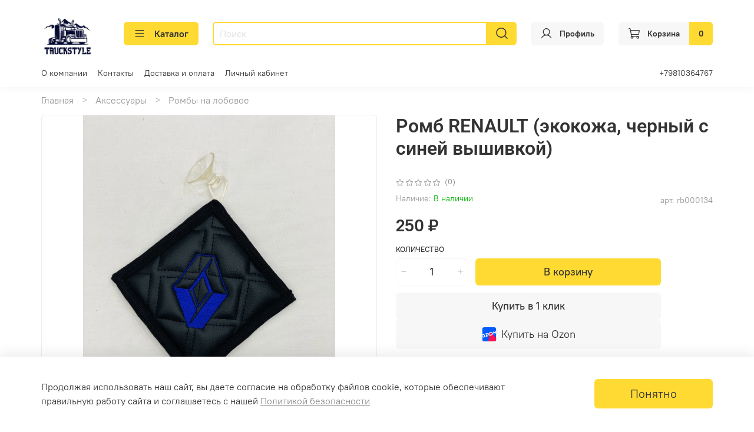

--- FILE ---
content_type: text/html; charset=utf-8
request_url: https://truck-style.ru/product/romb-renault-ekokozha-krasnyy-s-zolotoy-vyshivkoy-b84a8e
body_size: 83643
content:
<!DOCTYPE html>
<html
  style="
    --color-btn-bg:#ffda33;
--color-btn-bg-is-dark:false;
--bg:#ffffff;
--bg-is-dark:false;

--color-text: var(--color-text-dark);
--color-text-minor-shade: var(--color-text-dark-minor-shade);
--color-text-major-shade: var(--color-text-dark-major-shade);
--color-text-half-shade: var(--color-text-dark-half-shade);

--color-notice-warning-is-dark:false;
--color-notice-success-is-dark:false;
--color-notice-error-is-dark:false;
--color-notice-info-is-dark:false;
--color-form-controls-bg:var(--bg);
--color-form-controls-bg-disabled:var(--bg-minor-shade);
--color-form-controls-border-color:var(--bg-half-shade);
--color-form-controls-color:var(--color-text);
--is-editor:false;


  "
  >
  <head><link media='print' onload='this.media="all"' rel='stylesheet' type='text/css' href='/served_assets/public/jquery.modal-0c2631717f4ce8fa97b5d04757d294c2bf695df1d558678306d782f4bf7b4773.css'><meta data-config="{&quot;product_id&quot;:358496209}" name="page-config" content="" /><meta data-config="{&quot;money_with_currency_format&quot;:{&quot;delimiter&quot;:&quot; &quot;,&quot;separator&quot;:&quot;.&quot;,&quot;format&quot;:&quot;%n %u&quot;,&quot;unit&quot;:&quot;₽&quot;,&quot;show_price_without_cents&quot;:1},&quot;currency_code&quot;:&quot;RUR&quot;,&quot;currency_iso_code&quot;:&quot;RUB&quot;,&quot;default_currency&quot;:{&quot;title&quot;:&quot;Российский рубль&quot;,&quot;code&quot;:&quot;RUR&quot;,&quot;rate&quot;:1.0,&quot;format_string&quot;:&quot;%n %u&quot;,&quot;unit&quot;:&quot;₽&quot;,&quot;price_separator&quot;:&quot;&quot;,&quot;is_default&quot;:true,&quot;price_delimiter&quot;:&quot;&quot;,&quot;show_price_with_delimiter&quot;:true,&quot;show_price_without_cents&quot;:true},&quot;facebook&quot;:{&quot;pixelActive&quot;:false,&quot;currency_code&quot;:&quot;RUB&quot;,&quot;use_variants&quot;:null},&quot;vk&quot;:{&quot;pixel_active&quot;:null,&quot;price_list_id&quot;:null},&quot;new_ya_metrika&quot;:true,&quot;ecommerce_data_container&quot;:&quot;dataLayer&quot;,&quot;common_js_version&quot;:null,&quot;vue_ui_version&quot;:null,&quot;feedback_captcha_enabled&quot;:true,&quot;account_id&quot;:3421945,&quot;hide_items_out_of_stock&quot;:false,&quot;forbid_order_over_existing&quot;:true,&quot;minimum_items_price&quot;:null,&quot;enable_comparison&quot;:true,&quot;locale&quot;:&quot;ru&quot;,&quot;client_group&quot;:null,&quot;consent_to_personal_data&quot;:{&quot;active&quot;:true,&quot;obligatory&quot;:true,&quot;description&quot;:&quot;\u003ch2 style=\&quot;text-align: center;\&quot;\u003e\u003cspan style=\&quot;font-size: 8pt;\&quot;\u003eЯ ознакомлен и согласен с условиями \u003ca href=\&quot;/page/oferta\&quot; rel=\&quot;noopener\&quot; target=\&quot;_blank\&quot;\u003eоферты\u003c/a\u003e и \u003ca href=\&quot;https://truck-style.ru/page/politika-obrabotki-personalnyh-dannyh-2\&quot; rel=\&quot;noopener\&quot; target=\&quot;_blank\&quot;\u003eполитики обработки персональных данных\u003c/a\u003e.\u003c/span\u003e\u003c/h2\u003e&quot;},&quot;recaptcha_key&quot;:&quot;6LfXhUEmAAAAAOGNQm5_a2Ach-HWlFKD3Sq7vfFj&quot;,&quot;recaptcha_key_v3&quot;:&quot;6LcZi0EmAAAAAPNov8uGBKSHCvBArp9oO15qAhXa&quot;,&quot;yandex_captcha_key&quot;:&quot;ysc1_ec1ApqrRlTZTXotpTnO8PmXe2ISPHxsd9MO3y0rye822b9d2&quot;,&quot;checkout_float_order_content_block&quot;:false,&quot;available_products_characteristics_ids&quot;:null,&quot;sber_id_app_id&quot;:&quot;5b5a3c11-72e5-4871-8649-4cdbab3ba9a4&quot;,&quot;theme_generation&quot;:4,&quot;quick_checkout_captcha_enabled&quot;:false,&quot;max_order_lines_count&quot;:500,&quot;sber_bnpl_min_amount&quot;:1000,&quot;sber_bnpl_max_amount&quot;:150000,&quot;counter_settings&quot;:{&quot;data_layer_name&quot;:&quot;dataLayer&quot;,&quot;new_counters_setup&quot;:false,&quot;add_to_cart_event&quot;:true,&quot;remove_from_cart_event&quot;:true,&quot;add_to_wishlist_event&quot;:true},&quot;site_setting&quot;:{&quot;show_cart_button&quot;:true,&quot;show_service_button&quot;:false,&quot;show_marketplace_button&quot;:true,&quot;show_quick_checkout_button&quot;:true},&quot;warehouses&quot;:[{&quot;id&quot;:4107729,&quot;title&quot;:&quot;Мой склад Основной&quot;,&quot;array_index&quot;:0},{&quot;id&quot;:4951569,&quot;title&quot;:&quot;Производство (Ozon)&quot;,&quot;array_index&quot;:1},{&quot;id&quot;:4960137,&quot;title&quot;:&quot;Truck Style (Яндекс.Маркет)&quot;,&quot;array_index&quot;:2},{&quot;id&quot;:4960145,&quot;title&quot;:&quot;Truck Style Narvskaya (Яндекс.Маркет)&quot;,&quot;array_index&quot;:3}],&quot;captcha_type&quot;:&quot;google&quot;,&quot;human_readable_urls&quot;:false}" name="shop-config" content="" /><meta name='js-evnvironment' content='production' /><meta name='default-locale' content='ru' /><meta name='insales-redefined-api-methods' content="[]" /><script type="text/javascript" src="https://static.insales-cdn.com/assets/static-versioned/v3.72/static/libs/lodash/4.17.21/lodash.min.js"></script>
<!--InsalesCounter -->
<script type="text/javascript">
(function() {
  if (typeof window.__insalesCounterId !== 'undefined') {
    return;
  }

  try {
    Object.defineProperty(window, '__insalesCounterId', {
      value: 3421945,
      writable: true,
      configurable: true
    });
  } catch (e) {
    console.error('InsalesCounter: Failed to define property, using fallback:', e);
    window.__insalesCounterId = 3421945;
  }

  if (typeof window.__insalesCounterId === 'undefined') {
    console.error('InsalesCounter: Failed to set counter ID');
    return;
  }

  let script = document.createElement('script');
  script.async = true;
  script.src = '/javascripts/insales_counter.js?7';
  let firstScript = document.getElementsByTagName('script')[0];
  firstScript.parentNode.insertBefore(script, firstScript);
})();
</script>
<!-- /InsalesCounter -->
    <script type="text/javascript">
      (function() {
          (function() { var d=document; var s = d.createElement('script');
  s.type = 'text/javascript'; s.async = true;
  s.src = '//code.jivosite.com/widget/oW5iRopQdw'; d.head.appendChild(s); })();

      })();
    </script>

    <!-- meta -->
<meta charset="UTF-8" /><title>Ромб RENAULT (экокожа, черный с синей вышивкой) – купить за 250 ₽ | Truck Style</title><meta name="description" content="Ромб RENAULT (экокожа, черный с синей вышивкой) ⭐️ Цена - 250 ₽ 🚚 Быстрая доставка. Описание, характеристики, отзывы. Смотрите все товары в разделе «RENAULT». 
">
<meta data-config="{&quot;static-versioned&quot;: &quot;1.38&quot;}" name="theme-meta-data" content="">
<meta name="robots" content="index,follow" />
<meta http-equiv="X-UA-Compatible" content="IE=edge,chrome=1" />
<meta name="viewport" content="width=device-width, initial-scale=1.0" />
<meta name="SKYPE_TOOLBAR" content="SKYPE_TOOLBAR_PARSER_COMPATIBLE" />
<meta name="format-detection" content="telephone=no">

<!-- canonical url--><link rel="canonical" href="https://truck-style.ru/product/romb-renault-ekokozha-krasnyy-s-zolotoy-vyshivkoy-b84a8e"/>


<!-- rss feed-->
    <meta property="og:title" content="Ромб RENAULT (экокожа, черный с синей вышивкой)">
    <meta property="og:type" content="website">
    <meta property="og:url" content="https://truck-style.ru/product/romb-renault-ekokozha-krasnyy-s-zolotoy-vyshivkoy-b84a8e">

    
      <meta property="og:image" content="https://static.insales-cdn.com/images/products/1/2176/676980864/reno_black_blue.jpeg">
    




<!-- icons--><link rel="icon" type="image/png" sizes="16x16" href="https://static.insales-cdn.com/files/1/8097/36421537/original/favicon2.png" />
<style media="screen">
  @supports (content-visibility: hidden) {
    body:not(.settings_loaded) {
      content-visibility: hidden;
    }
  }
  @supports not (content-visibility: hidden) {
    body:not(.settings_loaded) {
      visibility: hidden;
    }
  }
</style>
<meta name="yandex-verification" content="5af2c6ee5aee1880" />

    <style>
      h1.heading {
        font-size: 2rem;
      }
    </style>
  <meta name='product-id' content='358496209' />
</head>
  <body data-multi-lang="false" data-theme-template="product" data-sidebar-type="normal" data-sidebar-position="left">
    <div class="preloader">
      <div class="lds-ellipsis"><div></div><div></div><div></div><div></div></div>
    </div>
    <noscript>
<div class="njs-alert-overlay">
  <div class="njs-alert-wrapper">
    <div class="njs-alert">
      <p></p>
    </div>
  </div>
</div>
</noscript>

    <div class="page_layout page_layout-clear ">
      <header>
      
        <div
  class="layout widget-type_system_widget_v4_header_6"
  style="--logo-img:'https://static.insales-cdn.com/files/1/6358/35150038/original/ЛОГО_ОСНОВНОЙ_2c91de0779a27538e65709711fc7aad8.jpg'; --logo-max-width:140px; --live-search:true; --hide-search:false; --hide-language:false; --hide-personal:false; --hide-compare:true; --hide-favorite:false; --hide-menu-photo:false; --hide-counts:true; --bage-bg:#ffda33; --bage-bg-is-light:true; --bage-bg-minor-shade:#ffd82a; --bage-bg-minor-shade-is-light:true; --bage-bg-major-shade:#ffd61e; --bage-bg-major-shade-is-light:true; --bage-bg-half-shade:#997d00; --bage-bg-half-shade-is-dark:true; --header-wide-bg:true; --menu-grid-list-min-width:190px; --menu-grid-list-row-gap:3rem; --menu-grid-list-column-gap:3rem; --subcollections-items-limit:4; --img-border-radius:0px; --menu-img-ratio:1; --menu-img-fit:cover; --header-top-pt:0vw; --header-top-pb:1vw; --header-main-pt:1vw; --header-main-pb:1vw; --header-wide-content:false; --hide-desktop:false; --hide-mobile:false;"
  data-widget-drop-item-id="50984394"
  
  >
  <div class="layout__content">
    




<div class="header header_no-languages">
  <div class="header__mobile-head">
    <div class="header__mobile-head-content">
      <button type="button" class="button button_size-l header__hide-mobile-menu-btn js-hide-mobile-menu">
          <span class="icon icon-times"></span>
      </button>

      
    </div>
  </div>

  <div class="header__content">
    <div class="header-part-main">
      <div class="header-part-main__inner">
        <div class="header__area-logo">
          
  
    
    
    
    
      <a href=" / " class="header__logo">
        <img src="https://static.insales-cdn.com/files/1/6358/35150038/original/ЛОГО_ОСНОВНОЙ_2c91de0779a27538e65709711fc7aad8.jpg" alt="Truck Style" title="Truck Style">
      </a>
    
  

        </div>

        <div class="header__area-catalog">
          <button type="button" class="button button_size-m header__show-collection-btn js-show-header-collections">
            <span class="icon icon-bars _show"></span>
            <span class="icon icon-times _hide"></span>
            Каталог
          </button>
        </div>

        <div class="header__area-search">
          <div class="header__search">
            <form action="/search" method="get" class="header__search-form">
              <input type="text" autocomplete="off" class="form-control form-control_size-m header__search-field" name="q" value="" placeholder="Поиск"  data-search-field >
              <button type="submit" class="button button_size-m header__search-btn">
                <span class="icon icon-search"></span>
              </button>
              <input type="hidden" name="lang" value="ru">
              <div class="header__search__results" data-search-result></div>
            </form>
            <button type="button" class="button button_size-m header__search-mobile-btn js-show-mobile-search">
                <span class="icon icon-search _show"></span>
              <span class="icon icon-times _hide"></span>
              </button>
            </div>
        </div>


        <div class="header__area-controls">
          

          

          
            <a href="/client_account/orders" class="button button_size-m header__control-btn header__cabinet">
              <span class="icon icon-user"></span>
              <span class="header__control-text" >Профиль</span>
            </a>
          

          
            <a href="/cart_items" class="button button_size-m header__control-btn header__cart">
              <span class="icon icon-cart">
              </span>
              <span class="header__control-text" >Корзина</span>
              <span class="header__control-bage-cart" data-cart-positions-count></span>
            </a>
          
        </div>

        

        

        <div class="header__collections">
          <div class="header__collections-content">
            <div class="header__collections-head">Каталог</div>

            <ul class="grid-list header__collections-menu" data-navigation data-subcollections-items-limit=4>
              
              
              
                

                <li class="header__collections-item is-level-1" data-navigation-item>
                  
                    
                    

                    
                    

                    <a href="/collection/katalog-3" class="img-ratio img-fit header__collections-photo">
                      <div class="img-ratio__inner">
                        
                          <picture>
                            <source data-srcset="https://static.insales-cdn.com/r/3vhlwav1dFw/rs:fit:500:500:1/plain/images/collections/1/2535/93628903/Layer_16.png@webp" type="image/webp" class="lazyload">
                            <img data-src="https://static.insales-cdn.com/r/BzzZWp1SRbM/rs:fit:500:500:1/plain/images/collections/1/2535/93628903/Layer_16.png@png" class="lazyload" alt="Layer_16.png">
                          </picture>
                        
                      </div>
                    </a>
                  

                  <div class="header__collections-controls">
                    <a href="/collection/katalog-3" class="header__collections-link" data-navigation-link="/collection/katalog-3" >
                      Аксессуары
                    </a>

                    
                      <button class="header__collections-show-submenu-btn js-show-mobile-submenu" type="button">
                        <span class="icon icon-angle-down"></span>
                      </button>
                    
                  </div>

                  
                    <ul class="header__collections-submenu" data-navigation-submenu>
                      
                        <li class="header__collections-item " data-navigation-item>
                          <div class="header__collections-controls">
                            <a href="/collection/romby-na-lobovoe" class="header__collections-link" data-navigation-link="/collection/romby-na-lobovoe" >
                              Ромбы на лобовое

                              

                            </a>
                          </div>
                        </li>
                      
                        <li class="header__collections-item " data-navigation-item>
                          <div class="header__collections-controls">
                            <a href="/collection/breloki" class="header__collections-link" data-navigation-link="/collection/breloki" >
                              Брелоки

                              

                            </a>
                          </div>
                        </li>
                      
                        <li class="header__collections-item " data-navigation-item>
                          <div class="header__collections-controls">
                            <a href="/collection/kubiki-na-lobovoe" class="header__collections-link" data-navigation-link="/collection/kubiki-na-lobovoe" >
                              Кубики на лобовое

                              

                            </a>
                          </div>
                        </li>
                      
                        <li class="header__collections-item " data-navigation-item>
                          <div class="header__collections-controls">
                            <a href="/collection/vympely-na-lobovoe" class="header__collections-link" data-navigation-link="/collection/vympely-na-lobovoe" >
                              Вымпелы  на лобовое

                              

                            </a>
                          </div>
                        </li>
                      
                        <li class="header__collections-item is-hide" data-navigation-item>
                          <div class="header__collections-controls">
                            <a href="/collection/kolpachki-na-kolesnye-gayki" class="header__collections-link" data-navigation-link="/collection/kolpachki-na-kolesnye-gayki" >
                              Колпачки на колесные гайки

                              

                            </a>
                          </div>
                        </li>
                      
                        <li class="header__collections-item is-hide" data-navigation-item>
                          <div class="header__collections-controls">
                            <a href="/collection/karmashki" class="header__collections-link" data-navigation-link="/collection/karmashki" >
                              Кармашки

                              

                            </a>
                          </div>
                        </li>
                      
                        <li class="header__collections-item is-hide" data-navigation-item>
                          <div class="header__collections-controls">
                            <a href="/collection/neonovye-lenty" class="header__collections-link" data-navigation-link="/collection/neonovye-lenty" >
                              Неоновые ленты

                              

                            </a>
                          </div>
                        </li>
                      
                        <li class="header__collections-item is-hide" data-navigation-item>
                          <div class="header__collections-controls">
                            <a href="/collection/nakleyki-i-shildy" class="header__collections-link" data-navigation-link="/collection/nakleyki-i-shildy" >
                              Наклейки и шильды

                              

                            </a>
                          </div>
                        </li>
                      
                        <li class="header__collections-item is-hide" data-navigation-item>
                          <div class="header__collections-controls">
                            <a href="/collection/shnurki-dlya-klyuchey" class="header__collections-link" data-navigation-link="/collection/shnurki-dlya-klyuchey" >
                              Шнурки для ключей

                              

                            </a>
                          </div>
                        </li>
                      
                        <li class="header__collections-item is-hide" data-navigation-item>
                          <div class="header__collections-controls">
                            <a href="/collection/kisti-na-lobovoe" class="header__collections-link" data-navigation-link="/collection/kisti-na-lobovoe" >
                              Кисти на лобовое

                              

                            </a>
                          </div>
                        </li>
                      
                        <li class="header__collections-item is-hide" data-navigation-item>
                          <div class="header__collections-controls">
                            <a href="/collection/babyzhenschiny" class="header__collections-link" data-navigation-link="/collection/babyzhenschiny" >
                              Бабы/Женщины

                              

                            </a>
                          </div>
                        </li>
                      
                    </ul>
                    <div class="header__collections-show-more is-show">
                      <span class="button-link header__collections-show-more-link js-show-more-subcollections">
                        <span class="header__collections-show-more-text-show">Показать все</span>
                        <span class="header__collections-show-more-text-hide">Скрыть</span>
                        <span class="icon icon-angle-down"></span>
                      </span>
                    </div>
                  
                </li>
              
                

                <li class="header__collections-item is-level-1" data-navigation-item>
                  
                    
                    

                    
                    

                    <a href="/collection/aromatizatory" class="img-ratio img-fit header__collections-photo">
                      <div class="img-ratio__inner">
                        
                          <picture>
                            <source data-srcset="https://static.insales-cdn.com/r/rg5jSTRlsI8/rs:fit:500:500:1/plain/images/collections/1/2505/93628873/Layer_22.png@webp" type="image/webp" class="lazyload">
                            <img data-src="https://static.insales-cdn.com/r/WXX0hDZTVx0/rs:fit:500:500:1/plain/images/collections/1/2505/93628873/Layer_22.png@png" class="lazyload" alt="Layer_22.png">
                          </picture>
                        
                      </div>
                    </a>
                  

                  <div class="header__collections-controls">
                    <a href="/collection/aromatizatory" class="header__collections-link" data-navigation-link="/collection/aromatizatory" >
                      Ароматизаторы
                    </a>

                    
                      <button class="header__collections-show-submenu-btn js-show-mobile-submenu" type="button">
                        <span class="icon icon-angle-down"></span>
                      </button>
                    
                  </div>

                  
                    <ul class="header__collections-submenu" data-navigation-submenu>
                      
                        <li class="header__collections-item " data-navigation-item>
                          <div class="header__collections-controls">
                            <a href="/collection/solar-power-car-aroma" class="header__collections-link" data-navigation-link="/collection/solar-power-car-aroma" >
                              Solar Power Car Aroma

                              

                            </a>
                          </div>
                        </li>
                      
                        <li class="header__collections-item " data-navigation-item>
                          <div class="header__collections-controls">
                            <a href="/collection/areon" class="header__collections-link" data-navigation-link="/collection/areon" >
                              Areon

                              

                            </a>
                          </div>
                        </li>
                      
                        <li class="header__collections-item " data-navigation-item>
                          <div class="header__collections-controls">
                            <a href="/collection/poppy" class="header__collections-link" data-navigation-link="/collection/poppy" >
                              Poppy

                              

                            </a>
                          </div>
                        </li>
                      
                        <li class="header__collections-item " data-navigation-item>
                          <div class="header__collections-controls">
                            <a href="/collection/v-deflektor" class="header__collections-link" data-navigation-link="/collection/v-deflektor" >
                              В дефлектор

                              

                            </a>
                          </div>
                        </li>
                      
                        <li class="header__collections-item is-hide" data-navigation-item>
                          <div class="header__collections-controls">
                            <a href="/collection/seanfeel-x" class="header__collections-link" data-navigation-link="/collection/seanfeel-x" >
                              Seanfeel X

                              

                            </a>
                          </div>
                        </li>
                      
                        <li class="header__collections-item is-hide" data-navigation-item>
                          <div class="header__collections-controls">
                            <a href="/collection/na-pribornuyu-panel" class="header__collections-link" data-navigation-link="/collection/na-pribornuyu-panel" >
                              На приборную панель

                              

                            </a>
                          </div>
                        </li>
                      
                        <li class="header__collections-item is-hide" data-navigation-item>
                          <div class="header__collections-controls">
                            <a href="/collection/black-odor" class="header__collections-link" data-navigation-link="/collection/black-odor" >
                              Black Odor

                              

                            </a>
                          </div>
                        </li>
                      
                    </ul>
                    <div class="header__collections-show-more is-show">
                      <span class="button-link header__collections-show-more-link js-show-more-subcollections">
                        <span class="header__collections-show-more-text-show">Показать все</span>
                        <span class="header__collections-show-more-text-hide">Скрыть</span>
                        <span class="icon icon-angle-down"></span>
                      </span>
                    </div>
                  
                </li>
              
                

                <li class="header__collections-item is-level-1" data-navigation-item>
                  
                    
                    

                    
                    

                    <a href="/collection/avtokovry" class="img-ratio img-fit header__collections-photo">
                      <div class="img-ratio__inner">
                        
                          <picture>
                            <source data-srcset="https://static.insales-cdn.com/r/btd17tejjRg/rs:fit:500:500:1/plain/images/collections/1/2522/93628890/Layer_4.png@webp" type="image/webp" class="lazyload">
                            <img data-src="https://static.insales-cdn.com/r/HoAkwjaySzM/rs:fit:500:500:1/plain/images/collections/1/2522/93628890/Layer_4.png@png" class="lazyload" alt="Layer_4.png">
                          </picture>
                        
                      </div>
                    </a>
                  

                  <div class="header__collections-controls">
                    <a href="/collection/avtokovry" class="header__collections-link" data-navigation-link="/collection/avtokovry" >
                      Автоковры
                    </a>

                    
                      <button class="header__collections-show-submenu-btn js-show-mobile-submenu" type="button">
                        <span class="icon icon-angle-down"></span>
                      </button>
                    
                  </div>

                  
                    <ul class="header__collections-submenu" data-navigation-submenu>
                      
                        <li class="header__collections-item " data-navigation-item>
                          <div class="header__collections-controls">
                            <a href="/collection/daf-3" class="header__collections-link" data-navigation-link="/collection/daf-3" >
                              DAF

                              

                            </a>
                          </div>
                        </li>
                      
                        <li class="header__collections-item " data-navigation-item>
                          <div class="header__collections-controls">
                            <a href="/collection/sitrak-2" class="header__collections-link" data-navigation-link="/collection/sitrak-2" >
                              SITRAK

                              

                            </a>
                          </div>
                        </li>
                      
                        <li class="header__collections-item " data-navigation-item>
                          <div class="header__collections-controls">
                            <a href="/collection/foton-a4bfbf" class="header__collections-link" data-navigation-link="/collection/foton-a4bfbf" >
                              FOTON

                              

                            </a>
                          </div>
                        </li>
                      
                        <li class="header__collections-item " data-navigation-item>
                          <div class="header__collections-controls">
                            <a href="/collection/katalog-1-cd09f6" class="header__collections-link" data-navigation-link="/collection/katalog-1-cd09f6" >
                              SHACMAN

                              

                            </a>
                          </div>
                        </li>
                      
                        <li class="header__collections-item is-hide" data-navigation-item>
                          <div class="header__collections-controls">
                            <a href="/collection/volvo-2" class="header__collections-link" data-navigation-link="/collection/volvo-2" >
                              VOLVO

                              

                            </a>
                          </div>
                        </li>
                      
                        <li class="header__collections-item is-hide" data-navigation-item>
                          <div class="header__collections-controls">
                            <a href="/collection/man-2" class="header__collections-link" data-navigation-link="/collection/man-2" >
                              MAN

                              

                            </a>
                          </div>
                        </li>
                      
                        <li class="header__collections-item is-hide" data-navigation-item>
                          <div class="header__collections-controls">
                            <a href="/collection/scania-3" class="header__collections-link" data-navigation-link="/collection/scania-3" >
                              SCANIA

                              

                            </a>
                          </div>
                        </li>
                      
                        <li class="header__collections-item is-hide" data-navigation-item>
                          <div class="header__collections-controls">
                            <a href="/collection/faw-3" class="header__collections-link" data-navigation-link="/collection/faw-3" >
                              FAW

                              

                            </a>
                          </div>
                        </li>
                      
                        <li class="header__collections-item is-hide" data-navigation-item>
                          <div class="header__collections-controls">
                            <a href="/collection/dong-feng-2" class="header__collections-link" data-navigation-link="/collection/dong-feng-2" >
                              DONG FENG

                              

                            </a>
                          </div>
                        </li>
                      
                        <li class="header__collections-item is-hide" data-navigation-item>
                          <div class="header__collections-controls">
                            <a href="/collection/freightliner-3" class="header__collections-link" data-navigation-link="/collection/freightliner-3" >
                              FREIGHTLINER

                              

                            </a>
                          </div>
                        </li>
                      
                        <li class="header__collections-item is-hide" data-navigation-item>
                          <div class="header__collections-controls">
                            <a href="/collection/mercedes-1ba15d" class="header__collections-link" data-navigation-link="/collection/mercedes-1ba15d" >
                              MERCEDES

                              

                            </a>
                          </div>
                        </li>
                      
                        <li class="header__collections-item is-hide" data-navigation-item>
                          <div class="header__collections-controls">
                            <a href="/collection/renault-324b79" class="header__collections-link" data-navigation-link="/collection/renault-324b79" >
                              RENAULT

                              

                            </a>
                          </div>
                        </li>
                      
                        <li class="header__collections-item is-hide" data-navigation-item>
                          <div class="header__collections-controls">
                            <a href="/collection/chenglong" class="header__collections-link" data-navigation-link="/collection/chenglong" >
                              CHENGLONG

                              

                            </a>
                          </div>
                        </li>
                      
                    </ul>
                    <div class="header__collections-show-more is-show">
                      <span class="button-link header__collections-show-more-link js-show-more-subcollections">
                        <span class="header__collections-show-more-text-show">Показать все</span>
                        <span class="header__collections-show-more-text-hide">Скрыть</span>
                        <span class="icon icon-angle-down"></span>
                      </span>
                    </div>
                  
                </li>
              
                

                <li class="header__collections-item is-level-1" data-navigation-item>
                  
                    
                    

                    
                    

                    <a href="/collection/avtokovry-3d" class="img-ratio img-fit header__collections-photo">
                      <div class="img-ratio__inner">
                        
                          <picture>
                            <source data-srcset="https://static.insales-cdn.com/r/MDLPBm0qTjE/rs:fit:500:500:1/plain/images/collections/1/2529/93628897/Layer_5.png@webp" type="image/webp" class="lazyload">
                            <img data-src="https://static.insales-cdn.com/r/XtLnJ0oMM1w/rs:fit:500:500:1/plain/images/collections/1/2529/93628897/Layer_5.png@png" class="lazyload" alt="Layer_5.png">
                          </picture>
                        
                      </div>
                    </a>
                  

                  <div class="header__collections-controls">
                    <a href="/collection/avtokovry-3d" class="header__collections-link" data-navigation-link="/collection/avtokovry-3d" >
                      Автоковры 3D
                    </a>

                    
                      <button class="header__collections-show-submenu-btn js-show-mobile-submenu" type="button">
                        <span class="icon icon-angle-down"></span>
                      </button>
                    
                  </div>

                  
                    <ul class="header__collections-submenu" data-navigation-submenu>
                      
                        <li class="header__collections-item " data-navigation-item>
                          <div class="header__collections-controls">
                            <a href="/collection/shacman-6fa355" class="header__collections-link" data-navigation-link="/collection/shacman-6fa355" >
                              SHACMAN

                              

                            </a>
                          </div>
                        </li>
                      
                        <li class="header__collections-item " data-navigation-item>
                          <div class="header__collections-controls">
                            <a href="/collection/katalog-1-b1ef35" class="header__collections-link" data-navigation-link="/collection/katalog-1-b1ef35" >
                              SITRAK

                              

                            </a>
                          </div>
                        </li>
                      
                        <li class="header__collections-item " data-navigation-item>
                          <div class="header__collections-controls">
                            <a href="/collection/katalog-1-d37e22" class="header__collections-link" data-navigation-link="/collection/katalog-1-d37e22" >
                              FAW

                              

                            </a>
                          </div>
                        </li>
                      
                        <li class="header__collections-item " data-navigation-item>
                          <div class="header__collections-controls">
                            <a href="/collection/dong-feng-f34c64" class="header__collections-link" data-navigation-link="/collection/dong-feng-f34c64" >
                              DONG FENG

                              

                            </a>
                          </div>
                        </li>
                      
                        <li class="header__collections-item is-hide" data-navigation-item>
                          <div class="header__collections-controls">
                            <a href="/collection/foton-b1a7c4" class="header__collections-link" data-navigation-link="/collection/foton-b1a7c4" >
                              FOTON

                              

                            </a>
                          </div>
                        </li>
                      
                        <li class="header__collections-item is-hide" data-navigation-item>
                          <div class="header__collections-controls">
                            <a href="/collection/katalog-1-ce4ee0" class="header__collections-link" data-navigation-link="/collection/katalog-1-ce4ee0" >
                              HOWO

                              

                            </a>
                          </div>
                        </li>
                      
                    </ul>
                    <div class="header__collections-show-more is-show">
                      <span class="button-link header__collections-show-more-link js-show-more-subcollections">
                        <span class="header__collections-show-more-text-show">Показать все</span>
                        <span class="header__collections-show-more-text-hide">Скрыть</span>
                        <span class="icon icon-angle-down"></span>
                      </span>
                    </div>
                  
                </li>
              
                

                <li class="header__collections-item is-level-1" data-navigation-item>
                  
                    
                    

                    
                    

                    <a href="/collection/avtochehly-3d" class="img-ratio img-fit header__collections-photo">
                      <div class="img-ratio__inner">
                        
                          <picture>
                            <source data-srcset="https://static.insales-cdn.com/r/wmZTDcCT_ck/rs:fit:500:500:1/plain/images/collections/1/896/93668224/Layer_14.png@webp" type="image/webp" class="lazyload">
                            <img data-src="https://static.insales-cdn.com/r/7Z8oQci-wkU/rs:fit:500:500:1/plain/images/collections/1/896/93668224/Layer_14.png@png" class="lazyload" alt="Layer_14.png">
                          </picture>
                        
                      </div>
                    </a>
                  

                  <div class="header__collections-controls">
                    <a href="/collection/avtochehly-3d" class="header__collections-link" data-navigation-link="/collection/avtochehly-3d" >
                      Авточехлы 3D
                    </a>

                    
                      <button class="header__collections-show-submenu-btn js-show-mobile-submenu" type="button">
                        <span class="icon icon-angle-down"></span>
                      </button>
                    
                  </div>

                  
                    <ul class="header__collections-submenu" data-navigation-submenu>
                      
                        <li class="header__collections-item " data-navigation-item>
                          <div class="header__collections-controls">
                            <a href="/collection/faw-39b80c" class="header__collections-link" data-navigation-link="/collection/faw-39b80c" >
                              FAW

                              

                            </a>
                          </div>
                        </li>
                      
                        <li class="header__collections-item " data-navigation-item>
                          <div class="header__collections-controls">
                            <a href="/collection/katalog-1-f6fe26" class="header__collections-link" data-navigation-link="/collection/katalog-1-f6fe26" >
                              SHACMAN

                              

                            </a>
                          </div>
                        </li>
                      
                        <li class="header__collections-item " data-navigation-item>
                          <div class="header__collections-controls">
                            <a href="/collection/katalog-1-26f7d9" class="header__collections-link" data-navigation-link="/collection/katalog-1-26f7d9" >
                              SITRAK

                              

                            </a>
                          </div>
                        </li>
                      
                    </ul>
                    <div class="header__collections-show-more ">
                      <span class="button-link header__collections-show-more-link js-show-more-subcollections">
                        <span class="header__collections-show-more-text-show">Показать все</span>
                        <span class="header__collections-show-more-text-hide">Скрыть</span>
                        <span class="icon icon-angle-down"></span>
                      </span>
                    </div>
                  
                </li>
              
                

                <li class="header__collections-item is-level-1" data-navigation-item>
                  
                    
                    

                    
                    

                    <a href="/collection/avtochehly-lyuks" class="img-ratio img-fit header__collections-photo">
                      <div class="img-ratio__inner">
                        
                          <picture>
                            <source data-srcset="https://static.insales-cdn.com/r/qEinlRuA8_o/rs:fit:500:500:1/plain/images/collections/1/898/93668226/Layer_15.png@webp" type="image/webp" class="lazyload">
                            <img data-src="https://static.insales-cdn.com/r/S0sjmWI6AE0/rs:fit:500:500:1/plain/images/collections/1/898/93668226/Layer_15.png@png" class="lazyload" alt="Layer_15.png">
                          </picture>
                        
                      </div>
                    </a>
                  

                  <div class="header__collections-controls">
                    <a href="/collection/avtochehly-lyuks" class="header__collections-link" data-navigation-link="/collection/avtochehly-lyuks" >
                      Авточехлы Люкс
                    </a>

                    
                      <button class="header__collections-show-submenu-btn js-show-mobile-submenu" type="button">
                        <span class="icon icon-angle-down"></span>
                      </button>
                    
                  </div>

                  
                    <ul class="header__collections-submenu" data-navigation-submenu>
                      
                        <li class="header__collections-item " data-navigation-item>
                          <div class="header__collections-controls">
                            <a href="/collection/daf-1a8b0b" class="header__collections-link" data-navigation-link="/collection/daf-1a8b0b" >
                              DAF

                              

                            </a>
                          </div>
                        </li>
                      
                        <li class="header__collections-item " data-navigation-item>
                          <div class="header__collections-controls">
                            <a href="/collection/faw-9d89c9" class="header__collections-link" data-navigation-link="/collection/faw-9d89c9" >
                              FAW

                              

                            </a>
                          </div>
                        </li>
                      
                        <li class="header__collections-item " data-navigation-item>
                          <div class="header__collections-controls">
                            <a href="/collection/man-ff2371" class="header__collections-link" data-navigation-link="/collection/man-ff2371" >
                              MAN

                              

                            </a>
                          </div>
                        </li>
                      
                        <li class="header__collections-item " data-navigation-item>
                          <div class="header__collections-controls">
                            <a href="/collection/mercedes-dc4391" class="header__collections-link" data-navigation-link="/collection/mercedes-dc4391" >
                              MERCEDES

                              

                            </a>
                          </div>
                        </li>
                      
                        <li class="header__collections-item is-hide" data-navigation-item>
                          <div class="header__collections-controls">
                            <a href="/collection/scania-517a9b" class="header__collections-link" data-navigation-link="/collection/scania-517a9b" >
                              SCANIA

                              

                            </a>
                          </div>
                        </li>
                      
                        <li class="header__collections-item is-hide" data-navigation-item>
                          <div class="header__collections-controls">
                            <a href="/collection/shacman-602ea9" class="header__collections-link" data-navigation-link="/collection/shacman-602ea9" >
                              SHACMAN

                              

                            </a>
                          </div>
                        </li>
                      
                        <li class="header__collections-item is-hide" data-navigation-item>
                          <div class="header__collections-controls">
                            <a href="/collection/katalog-1-2ef79b" class="header__collections-link" data-navigation-link="/collection/katalog-1-2ef79b" >
                              SITRAK

                              

                            </a>
                          </div>
                        </li>
                      
                        <li class="header__collections-item is-hide" data-navigation-item>
                          <div class="header__collections-controls">
                            <a href="/collection/volvo-fdddac" class="header__collections-link" data-navigation-link="/collection/volvo-fdddac" >
                              VOLVO

                              

                            </a>
                          </div>
                        </li>
                      
                        <li class="header__collections-item is-hide" data-navigation-item>
                          <div class="header__collections-controls">
                            <a href="/collection/kamaz-2284ec" class="header__collections-link" data-navigation-link="/collection/kamaz-2284ec" >
                              КАМАЗ

                              

                            </a>
                          </div>
                        </li>
                      
                        <li class="header__collections-item is-hide" data-navigation-item>
                          <div class="header__collections-controls">
                            <a href="/collection/foton-c90dba" class="header__collections-link" data-navigation-link="/collection/foton-c90dba" >
                              FOTON

                              

                            </a>
                          </div>
                        </li>
                      
                    </ul>
                    <div class="header__collections-show-more is-show">
                      <span class="button-link header__collections-show-more-link js-show-more-subcollections">
                        <span class="header__collections-show-more-text-show">Показать все</span>
                        <span class="header__collections-show-more-text-hide">Скрыть</span>
                        <span class="icon icon-angle-down"></span>
                      </span>
                    </div>
                  
                </li>
              
                

                <li class="header__collections-item is-level-1" data-navigation-item>
                  
                    
                    

                    
                    

                    <a href="/collection/avtochehly" class="img-ratio img-fit header__collections-photo">
                      <div class="img-ratio__inner">
                        
                          <picture>
                            <source data-srcset="https://static.insales-cdn.com/r/UHAeJWFo4_s/rs:fit:500:500:1/plain/images/collections/1/2530/93628898/Layer_19.png@webp" type="image/webp" class="lazyload">
                            <img data-src="https://static.insales-cdn.com/r/6cN-5FbbA_U/rs:fit:500:500:1/plain/images/collections/1/2530/93628898/Layer_19.png@png" class="lazyload" alt="Layer_19.png">
                          </picture>
                        
                      </div>
                    </a>
                  

                  <div class="header__collections-controls">
                    <a href="/collection/avtochehly" class="header__collections-link" data-navigation-link="/collection/avtochehly" >
                      Авточехлы
                    </a>

                    
                      <button class="header__collections-show-submenu-btn js-show-mobile-submenu" type="button">
                        <span class="icon icon-angle-down"></span>
                      </button>
                    
                  </div>

                  
                    <ul class="header__collections-submenu" data-navigation-submenu>
                      
                        <li class="header__collections-item " data-navigation-item>
                          <div class="header__collections-controls">
                            <a href="/collection/katalog-1-3" class="header__collections-link" data-navigation-link="/collection/katalog-1-3" >
                              VOLVO

                              

                            </a>
                          </div>
                        </li>
                      
                        <li class="header__collections-item " data-navigation-item>
                          <div class="header__collections-controls">
                            <a href="/collection/sitrak" class="header__collections-link" data-navigation-link="/collection/sitrak" >
                              SITRAK

                              

                            </a>
                          </div>
                        </li>
                      
                        <li class="header__collections-item " data-navigation-item>
                          <div class="header__collections-controls">
                            <a href="/collection/scania" class="header__collections-link" data-navigation-link="/collection/scania" >
                              SCANIA

                              

                            </a>
                          </div>
                        </li>
                      
                        <li class="header__collections-item " data-navigation-item>
                          <div class="header__collections-controls">
                            <a href="/collection/man" class="header__collections-link" data-navigation-link="/collection/man" >
                              MAN

                              

                            </a>
                          </div>
                        </li>
                      
                        <li class="header__collections-item is-hide" data-navigation-item>
                          <div class="header__collections-controls">
                            <a href="/collection/shacman-2" class="header__collections-link" data-navigation-link="/collection/shacman-2" >
                              SHACMAN

                              

                            </a>
                          </div>
                        </li>
                      
                        <li class="header__collections-item is-hide" data-navigation-item>
                          <div class="header__collections-controls">
                            <a href="/collection/daf-2" class="header__collections-link" data-navigation-link="/collection/daf-2" >
                              DAF

                              

                            </a>
                          </div>
                        </li>
                      
                        <li class="header__collections-item is-hide" data-navigation-item>
                          <div class="header__collections-controls">
                            <a href="/collection/foton-3" class="header__collections-link" data-navigation-link="/collection/foton-3" >
                              FOTON

                              

                            </a>
                          </div>
                        </li>
                      
                        <li class="header__collections-item is-hide" data-navigation-item>
                          <div class="header__collections-controls">
                            <a href="/collection/katalog-1-dc90da" class="header__collections-link" data-navigation-link="/collection/katalog-1-dc90da" >
                              КАМАЗ

                              

                            </a>
                          </div>
                        </li>
                      
                        <li class="header__collections-item is-hide" data-navigation-item>
                          <div class="header__collections-controls">
                            <a href="/collection/faw-24cc07" class="header__collections-link" data-navigation-link="/collection/faw-24cc07" >
                              FAW

                              

                            </a>
                          </div>
                        </li>
                      
                        <li class="header__collections-item is-hide" data-navigation-item>
                          <div class="header__collections-controls">
                            <a href="/collection/dongfeng" class="header__collections-link" data-navigation-link="/collection/dongfeng" >
                              DONGFENG

                              

                            </a>
                          </div>
                        </li>
                      
                        <li class="header__collections-item is-hide" data-navigation-item>
                          <div class="header__collections-controls">
                            <a href="/collection/mercedes-2" class="header__collections-link" data-navigation-link="/collection/mercedes-2" >
                              MERCEDES

                              

                            </a>
                          </div>
                        </li>
                      
                        <li class="header__collections-item is-hide" data-navigation-item>
                          <div class="header__collections-controls">
                            <a href="/collection/howo-94dabd" class="header__collections-link" data-navigation-link="/collection/howo-94dabd" >
                              HOWO

                              

                            </a>
                          </div>
                        </li>
                      
                        <li class="header__collections-item is-hide" data-navigation-item>
                          <div class="header__collections-controls">
                            <a href="/collection/iveco-be55c9" class="header__collections-link" data-navigation-link="/collection/iveco-be55c9" >
                              IVECO

                              

                            </a>
                          </div>
                        </li>
                      
                    </ul>
                    <div class="header__collections-show-more is-show">
                      <span class="button-link header__collections-show-more-link js-show-more-subcollections">
                        <span class="header__collections-show-more-text-show">Показать все</span>
                        <span class="header__collections-show-more-text-hide">Скрыть</span>
                        <span class="icon icon-angle-down"></span>
                      </span>
                    </div>
                  
                </li>
              
                

                <li class="header__collections-item is-level-1" data-navigation-item>
                  
                    
                    

                    
                    

                    <a href="/collection/avtoshtory" class="img-ratio img-fit header__collections-photo">
                      <div class="img-ratio__inner">
                        
                          <picture>
                            <source data-srcset="https://static.insales-cdn.com/r/5MxnzuV9dvU/rs:fit:500:500:1/plain/images/collections/1/5785/96614041/photo_2025-12-16_13-44-47.jpg@webp" type="image/webp" class="lazyload">
                            <img data-src="https://static.insales-cdn.com/r/yYwQGZ4rhs4/rs:fit:500:500:1/plain/images/collections/1/5785/96614041/photo_2025-12-16_13-44-47.jpg@jpg" class="lazyload" alt="photo_2025-12-16_13-44-47.jpg">
                          </picture>
                        
                      </div>
                    </a>
                  

                  <div class="header__collections-controls">
                    <a href="/collection/avtoshtory" class="header__collections-link" data-navigation-link="/collection/avtoshtory" >
                      Автошторы
                    </a>

                    
                  </div>

                  
                </li>
              
                

                <li class="header__collections-item is-level-1" data-navigation-item>
                  
                    
                    

                    
                    

                    <a href="/collection/lambrekeny-s-kosynkami-dvustoronnie" class="img-ratio img-fit header__collections-photo">
                      <div class="img-ratio__inner">
                        
                          <picture>
                            <source data-srcset="https://static.insales-cdn.com/r/jBYhJ29Bas8/rs:fit:500:500:1/plain/images/collections/1/2533/93628901/Layer_7.png@webp" type="image/webp" class="lazyload">
                            <img data-src="https://static.insales-cdn.com/r/XNi0DOjTbnA/rs:fit:500:500:1/plain/images/collections/1/2533/93628901/Layer_7.png@png" class="lazyload" alt="Layer_7.png">
                          </picture>
                        
                      </div>
                    </a>
                  

                  <div class="header__collections-controls">
                    <a href="/collection/lambrekeny-s-kosynkami-dvustoronnie" class="header__collections-link" data-navigation-link="/collection/lambrekeny-s-kosynkami-dvustoronnie" >
                      Ламбрекен с косынками 3D
                    </a>

                    
                      <button class="header__collections-show-submenu-btn js-show-mobile-submenu" type="button">
                        <span class="icon icon-angle-down"></span>
                      </button>
                    
                  </div>

                  
                    <ul class="header__collections-submenu" data-navigation-submenu>
                      
                        <li class="header__collections-item " data-navigation-item>
                          <div class="header__collections-controls">
                            <a href="/collection/shacman-3" class="header__collections-link" data-navigation-link="/collection/shacman-3" >
                              SHACMAN

                              

                            </a>
                          </div>
                        </li>
                      
                        <li class="header__collections-item " data-navigation-item>
                          <div class="header__collections-controls">
                            <a href="/collection/sitrak-3" class="header__collections-link" data-navigation-link="/collection/sitrak-3" >
                              SITRAK

                              

                            </a>
                          </div>
                        </li>
                      
                        <li class="header__collections-item " data-navigation-item>
                          <div class="header__collections-controls">
                            <a href="/collection/man-45ba31" class="header__collections-link" data-navigation-link="/collection/man-45ba31" >
                              MAN

                              

                            </a>
                          </div>
                        </li>
                      
                        <li class="header__collections-item " data-navigation-item>
                          <div class="header__collections-controls">
                            <a href="/collection/daf-a90270" class="header__collections-link" data-navigation-link="/collection/daf-a90270" >
                              DAF

                              

                            </a>
                          </div>
                        </li>
                      
                        <li class="header__collections-item is-hide" data-navigation-item>
                          <div class="header__collections-controls">
                            <a href="/collection/faw-c763e6" class="header__collections-link" data-navigation-link="/collection/faw-c763e6" >
                              FAW

                              

                            </a>
                          </div>
                        </li>
                      
                        <li class="header__collections-item is-hide" data-navigation-item>
                          <div class="header__collections-controls">
                            <a href="/collection/katalog-1-c3883e" class="header__collections-link" data-navigation-link="/collection/katalog-1-c3883e" >
                              Спаси и Сохрани

                              

                            </a>
                          </div>
                        </li>
                      
                        <li class="header__collections-item is-hide" data-navigation-item>
                          <div class="header__collections-controls">
                            <a href="/collection/scania-c218cc" class="header__collections-link" data-navigation-link="/collection/scania-c218cc" >
                              SCANIA

                              

                            </a>
                          </div>
                        </li>
                      
                        <li class="header__collections-item is-hide" data-navigation-item>
                          <div class="header__collections-controls">
                            <a href="/collection/kamaz-3" class="header__collections-link" data-navigation-link="/collection/kamaz-3" >
                              КАМАЗ

                              

                            </a>
                          </div>
                        </li>
                      
                        <li class="header__collections-item is-hide" data-navigation-item>
                          <div class="header__collections-controls">
                            <a href="/collection/volvo-eb96db" class="header__collections-link" data-navigation-link="/collection/volvo-eb96db" >
                              VOLVO

                              

                            </a>
                          </div>
                        </li>
                      
                        <li class="header__collections-item is-hide" data-navigation-item>
                          <div class="header__collections-controls">
                            <a href="/collection/mercedes-e1872c" class="header__collections-link" data-navigation-link="/collection/mercedes-e1872c" >
                              MERCEDES

                              

                            </a>
                          </div>
                        </li>
                      
                        <li class="header__collections-item is-hide" data-navigation-item>
                          <div class="header__collections-controls">
                            <a href="/collection/katalog-1-5601c5" class="header__collections-link" data-navigation-link="/collection/katalog-1-5601c5" >
                              FOTON

                              

                            </a>
                          </div>
                        </li>
                      
                        <li class="header__collections-item is-hide" data-navigation-item>
                          <div class="header__collections-controls">
                            <a href="/collection/dong-feng-3" class="header__collections-link" data-navigation-link="/collection/dong-feng-3" >
                              DONG FENG

                              

                            </a>
                          </div>
                        </li>
                      
                        <li class="header__collections-item is-hide" data-navigation-item>
                          <div class="header__collections-controls">
                            <a href="/collection/maz-3" class="header__collections-link" data-navigation-link="/collection/maz-3" >
                              МАЗ

                              

                            </a>
                          </div>
                        </li>
                      
                        <li class="header__collections-item is-hide" data-navigation-item>
                          <div class="header__collections-controls">
                            <a href="/collection/howo-3" class="header__collections-link" data-navigation-link="/collection/howo-3" >
                              HOWO

                              

                            </a>
                          </div>
                        </li>
                      
                        <li class="header__collections-item is-hide" data-navigation-item>
                          <div class="header__collections-controls">
                            <a href="/collection/isuzu-2" class="header__collections-link" data-navigation-link="/collection/isuzu-2" >
                              ISUZU

                              

                            </a>
                          </div>
                        </li>
                      
                        <li class="header__collections-item is-hide" data-navigation-item>
                          <div class="header__collections-controls">
                            <a href="/collection/iveco-3" class="header__collections-link" data-navigation-link="/collection/iveco-3" >
                              IVECO

                              

                            </a>
                          </div>
                        </li>
                      
                        <li class="header__collections-item is-hide" data-navigation-item>
                          <div class="header__collections-controls">
                            <a href="/collection/katalog-1-1e626e" class="header__collections-link" data-navigation-link="/collection/katalog-1-1e626e" >
                              RENAULT

                              

                            </a>
                          </div>
                        </li>
                      
                        <li class="header__collections-item is-hide" data-navigation-item>
                          <div class="header__collections-controls">
                            <a href="/collection/katalog-1-8aa02d" class="header__collections-link" data-navigation-link="/collection/katalog-1-8aa02d" >
                              HYUNDAI

                              

                            </a>
                          </div>
                        </li>
                      
                    </ul>
                    <div class="header__collections-show-more is-show">
                      <span class="button-link header__collections-show-more-link js-show-more-subcollections">
                        <span class="header__collections-show-more-text-show">Показать все</span>
                        <span class="header__collections-show-more-text-hide">Скрыть</span>
                        <span class="icon icon-angle-down"></span>
                      </span>
                    </div>
                  
                </li>
              
                

                <li class="header__collections-item is-level-1" data-navigation-item>
                  
                    
                    

                    
                    

                    <a href="/collection/lambrekeny-s-kosynkami-18m" class="img-ratio img-fit header__collections-photo">
                      <div class="img-ratio__inner">
                        
                          <picture>
                            <source data-srcset="https://static.insales-cdn.com/r/SMyo-WYpdPU/rs:fit:500:500:1/plain/images/collections/1/2534/93628902/Layer_8.png@webp" type="image/webp" class="lazyload">
                            <img data-src="https://static.insales-cdn.com/r/WH0JwtYT0Kc/rs:fit:500:500:1/plain/images/collections/1/2534/93628902/Layer_8.png@png" class="lazyload" alt="Layer_8.png">
                          </picture>
                        
                      </div>
                    </a>
                  

                  <div class="header__collections-controls">
                    <a href="/collection/lambrekeny-s-kosynkami-18m" class="header__collections-link" data-navigation-link="/collection/lambrekeny-s-kosynkami-18m" >
                      Ламбрекены с косынками 1,8м
                    </a>

                    
                  </div>

                  
                </li>
              
                

                <li class="header__collections-item is-level-1" data-navigation-item>
                  
                    
                    

                    
                    

                    <a href="/collection/lambrekeny-s-kosynkami" class="img-ratio img-fit header__collections-photo">
                      <div class="img-ratio__inner">
                        
                          <picture>
                            <source data-srcset="https://static.insales-cdn.com/r/kDZGHSM2aJg/rs:fit:500:500:1/plain/images/collections/1/2531/93628899/Layer_9.png@webp" type="image/webp" class="lazyload">
                            <img data-src="https://static.insales-cdn.com/r/2Tr_rgIj-LQ/rs:fit:500:500:1/plain/images/collections/1/2531/93628899/Layer_9.png@png" class="lazyload" alt="Layer_9.png">
                          </picture>
                        
                      </div>
                    </a>
                  

                  <div class="header__collections-controls">
                    <a href="/collection/lambrekeny-s-kosynkami" class="header__collections-link" data-navigation-link="/collection/lambrekeny-s-kosynkami" >
                      Ламбрекены с косынками экокожа
                    </a>

                    
                      <button class="header__collections-show-submenu-btn js-show-mobile-submenu" type="button">
                        <span class="icon icon-angle-down"></span>
                      </button>
                    
                  </div>

                  
                    <ul class="header__collections-submenu" data-navigation-submenu>
                      
                        <li class="header__collections-item " data-navigation-item>
                          <div class="header__collections-controls">
                            <a href="/collection/volvo" class="header__collections-link" data-navigation-link="/collection/volvo" >
                              VOLVO

                              

                            </a>
                          </div>
                        </li>
                      
                        <li class="header__collections-item " data-navigation-item>
                          <div class="header__collections-controls">
                            <a href="/collection/scania-2" class="header__collections-link" data-navigation-link="/collection/scania-2" >
                              SCANIA

                              

                            </a>
                          </div>
                        </li>
                      
                        <li class="header__collections-item " data-navigation-item>
                          <div class="header__collections-controls">
                            <a href="/collection/katalog-1-3bd32f" class="header__collections-link" data-navigation-link="/collection/katalog-1-3bd32f" >
                              DAF

                              

                            </a>
                          </div>
                        </li>
                      
                        <li class="header__collections-item " data-navigation-item>
                          <div class="header__collections-controls">
                            <a href="/collection/katalog-1-63a7f9" class="header__collections-link" data-navigation-link="/collection/katalog-1-63a7f9" >
                              MAN

                              

                            </a>
                          </div>
                        </li>
                      
                        <li class="header__collections-item is-hide" data-navigation-item>
                          <div class="header__collections-controls">
                            <a href="/collection/katalog-1-bde42b" class="header__collections-link" data-navigation-link="/collection/katalog-1-bde42b" >
                              SITRAK

                              

                            </a>
                          </div>
                        </li>
                      
                        <li class="header__collections-item is-hide" data-navigation-item>
                          <div class="header__collections-controls">
                            <a href="/collection/iveco" class="header__collections-link" data-navigation-link="/collection/iveco" >
                              IVECO

                              

                            </a>
                          </div>
                        </li>
                      
                        <li class="header__collections-item is-hide" data-navigation-item>
                          <div class="header__collections-controls">
                            <a href="/collection/renault" class="header__collections-link" data-navigation-link="/collection/renault" >
                              DONGFENG

                              

                            </a>
                          </div>
                        </li>
                      
                        <li class="header__collections-item is-hide" data-navigation-item>
                          <div class="header__collections-controls">
                            <a href="/collection/freightliner" class="header__collections-link" data-navigation-link="/collection/freightliner" >
                              FREIGHTLINER

                              

                            </a>
                          </div>
                        </li>
                      
                        <li class="header__collections-item is-hide" data-navigation-item>
                          <div class="header__collections-controls">
                            <a href="/collection/fuso" class="header__collections-link" data-navigation-link="/collection/fuso" >
                              FUSO

                              

                            </a>
                          </div>
                        </li>
                      
                        <li class="header__collections-item is-hide" data-navigation-item>
                          <div class="header__collections-controls">
                            <a href="/collection/katalog-1-4c5867" class="header__collections-link" data-navigation-link="/collection/katalog-1-4c5867" >
                              HINO

                              

                            </a>
                          </div>
                        </li>
                      
                        <li class="header__collections-item is-hide" data-navigation-item>
                          <div class="header__collections-controls">
                            <a href="/collection/katalog-1-5561c7" class="header__collections-link" data-navigation-link="/collection/katalog-1-5561c7" >
                              HOWO

                              

                            </a>
                          </div>
                        </li>
                      
                        <li class="header__collections-item is-hide" data-navigation-item>
                          <div class="header__collections-controls">
                            <a href="/collection/katalog-1-49038d" class="header__collections-link" data-navigation-link="/collection/katalog-1-49038d" >
                              MERCEDES

                              

                            </a>
                          </div>
                        </li>
                      
                        <li class="header__collections-item is-hide" data-navigation-item>
                          <div class="header__collections-controls">
                            <a href="/collection/katalog-1-10e414" class="header__collections-link" data-navigation-link="/collection/katalog-1-10e414" >
                              KAMAZ

                              

                            </a>
                          </div>
                        </li>
                      
                        <li class="header__collections-item is-hide" data-navigation-item>
                          <div class="header__collections-controls">
                            <a href="/collection/shacman" class="header__collections-link" data-navigation-link="/collection/shacman" >
                              SHACMAN

                              

                            </a>
                          </div>
                        </li>
                      
                        <li class="header__collections-item is-hide" data-navigation-item>
                          <div class="header__collections-controls">
                            <a href="/collection/renault-2" class="header__collections-link" data-navigation-link="/collection/renault-2" >
                              RENAULT

                              

                            </a>
                          </div>
                        </li>
                      
                        <li class="header__collections-item is-hide" data-navigation-item>
                          <div class="header__collections-controls">
                            <a href="/collection/faw" class="header__collections-link" data-navigation-link="/collection/faw" >
                              FAW

                              

                            </a>
                          </div>
                        </li>
                      
                        <li class="header__collections-item is-hide" data-navigation-item>
                          <div class="header__collections-controls">
                            <a href="/collection/foton" class="header__collections-link" data-navigation-link="/collection/foton" >
                              FOTON

                              

                            </a>
                          </div>
                        </li>
                      
                        <li class="header__collections-item is-hide" data-navigation-item>
                          <div class="header__collections-controls">
                            <a href="/collection/maz" class="header__collections-link" data-navigation-link="/collection/maz" >
                              МАЗ

                              

                            </a>
                          </div>
                        </li>
                      
                        <li class="header__collections-item is-hide" data-navigation-item>
                          <div class="header__collections-controls">
                            <a href="/collection/bez-logotipa" class="header__collections-link" data-navigation-link="/collection/bez-logotipa" >
                              Без логотипа

                              

                            </a>
                          </div>
                        </li>
                      
                        <li class="header__collections-item is-hide" data-navigation-item>
                          <div class="header__collections-controls">
                            <a href="/collection/spasi-i-sohrani" class="header__collections-link" data-navigation-link="/collection/spasi-i-sohrani" >
                              Спаси и Сохрани

                              

                            </a>
                          </div>
                        </li>
                      
                        <li class="header__collections-item is-hide" data-navigation-item>
                          <div class="header__collections-controls">
                            <a href="/collection/katalog-1-ede9ae" class="header__collections-link" data-navigation-link="/collection/katalog-1-ede9ae" >
                              Роза Ветров

                              

                            </a>
                          </div>
                        </li>
                      
                        <li class="header__collections-item is-hide" data-navigation-item>
                          <div class="header__collections-controls">
                            <a href="/collection/isuzu-3" class="header__collections-link" data-navigation-link="/collection/isuzu-3" >
                              ISUZU

                              

                            </a>
                          </div>
                        </li>
                      
                        <li class="header__collections-item is-hide" data-navigation-item>
                          <div class="header__collections-controls">
                            <a href="/collection/jac-2" class="header__collections-link" data-navigation-link="/collection/jac-2" >
                              JAC

                              

                            </a>
                          </div>
                        </li>
                      
                        <li class="header__collections-item is-hide" data-navigation-item>
                          <div class="header__collections-controls">
                            <a href="/collection/volk" class="header__collections-link" data-navigation-link="/collection/volk" >
                              Волк

                              

                            </a>
                          </div>
                        </li>
                      
                        <li class="header__collections-item is-hide" data-navigation-item>
                          <div class="header__collections-controls">
                            <a href="/collection/orel" class="header__collections-link" data-navigation-link="/collection/orel" >
                              Орел

                              

                            </a>
                          </div>
                        </li>
                      
                        <li class="header__collections-item is-hide" data-navigation-item>
                          <div class="header__collections-controls">
                            <a href="/collection/kenworth-3" class="header__collections-link" data-navigation-link="/collection/kenworth-3" >
                              KENWORTH

                              

                            </a>
                          </div>
                        </li>
                      
                        <li class="header__collections-item is-hide" data-navigation-item>
                          <div class="header__collections-controls">
                            <a href="/collection/ford-2" class="header__collections-link" data-navigation-link="/collection/ford-2" >
                              FORD

                              

                            </a>
                          </div>
                        </li>
                      
                        <li class="header__collections-item is-hide" data-navigation-item>
                          <div class="header__collections-controls">
                            <a href="/collection/hyundai-2" class="header__collections-link" data-navigation-link="/collection/hyundai-2" >
                              HYUNDAI

                              

                            </a>
                          </div>
                        </li>
                      
                        <li class="header__collections-item is-hide" data-navigation-item>
                          <div class="header__collections-controls">
                            <a href="/collection/peterbilt-3" class="header__collections-link" data-navigation-link="/collection/peterbilt-3" >
                              PETERBILT

                              

                            </a>
                          </div>
                        </li>
                      
                    </ul>
                    <div class="header__collections-show-more is-show">
                      <span class="button-link header__collections-show-more-link js-show-more-subcollections">
                        <span class="header__collections-show-more-text-show">Показать все</span>
                        <span class="header__collections-show-more-text-hide">Скрыть</span>
                        <span class="icon icon-angle-down"></span>
                      </span>
                    </div>
                  
                </li>
              
                

                <li class="header__collections-item is-level-1" data-navigation-item>
                  
                    
                    

                    
                    

                    <a href="/collection/lampochki" class="img-ratio img-fit header__collections-photo">
                      <div class="img-ratio__inner">
                        
                          <picture>
                            <source data-srcset="https://static.insales-cdn.com/r/VktEifbcTW4/rs:fit:500:500:1/plain/images/collections/1/2524/93628892/Layer_23.png@webp" type="image/webp" class="lazyload">
                            <img data-src="https://static.insales-cdn.com/r/ILbOvMZIPds/rs:fit:500:500:1/plain/images/collections/1/2524/93628892/Layer_23.png@png" class="lazyload" alt="Layer_23.png">
                          </picture>
                        
                      </div>
                    </a>
                  

                  <div class="header__collections-controls">
                    <a href="/collection/lampochki" class="header__collections-link" data-navigation-link="/collection/lampochki" >
                      Лампочки
                    </a>

                    
                  </div>

                  
                </li>
              
                

                <li class="header__collections-item is-level-1" data-navigation-item>
                  
                    
                    

                    
                    

                    <a href="/collection/matrasy" class="img-ratio img-fit header__collections-photo">
                      <div class="img-ratio__inner">
                        
                          <picture>
                            <source data-srcset="https://static.insales-cdn.com/r/7oKU7Bn_MWU/rs:fit:500:500:1/plain/images/collections/1/900/93668228/Layer_28.png@webp" type="image/webp" class="lazyload">
                            <img data-src="https://static.insales-cdn.com/r/5Ds3FLFQCp4/rs:fit:500:500:1/plain/images/collections/1/900/93668228/Layer_28.png@png" class="lazyload" alt="Layer_28.png">
                          </picture>
                        
                      </div>
                    </a>
                  

                  <div class="header__collections-controls">
                    <a href="/collection/matrasy" class="header__collections-link" data-navigation-link="/collection/matrasy" >
                      Матрасы
                    </a>

                    
                  </div>

                  
                </li>
              
                

                <li class="header__collections-item is-level-1" data-navigation-item>
                  
                    
                    

                    
                    

                    <a href="/collection/opletki-rulya" class="img-ratio img-fit header__collections-photo">
                      <div class="img-ratio__inner">
                        
                          <picture>
                            <source data-srcset="https://static.insales-cdn.com/r/gl5o-t-TgK4/rs:fit:500:500:1/plain/images/collections/1/2518/93628886/Layer_12.png@webp" type="image/webp" class="lazyload">
                            <img data-src="https://static.insales-cdn.com/r/mp2ULo50p8k/rs:fit:500:500:1/plain/images/collections/1/2518/93628886/Layer_12.png@png" class="lazyload" alt="Layer_12.png">
                          </picture>
                        
                      </div>
                    </a>
                  

                  <div class="header__collections-controls">
                    <a href="/collection/opletki-rulya" class="header__collections-link" data-navigation-link="/collection/opletki-rulya" >
                      Оплетки руля
                    </a>

                    
                  </div>

                  
                </li>
              
                

                <li class="header__collections-item is-level-1" data-navigation-item>
                  
                    
                    

                    
                    

                    <a href="/collection/fary-i-fonari" class="img-ratio img-fit header__collections-photo">
                      <div class="img-ratio__inner">
                        
                          <picture>
                            <source data-srcset="https://static.insales-cdn.com/r/4YqcHfV22SI/rs:fit:500:500:1/plain/images/collections/1/2525/93628893/Layer_26.png@webp" type="image/webp" class="lazyload">
                            <img data-src="https://static.insales-cdn.com/r/sHEweq-ZIGM/rs:fit:500:500:1/plain/images/collections/1/2525/93628893/Layer_26.png@png" class="lazyload" alt="Layer_26.png">
                          </picture>
                        
                      </div>
                    </a>
                  

                  <div class="header__collections-controls">
                    <a href="/collection/fary-i-fonari" class="header__collections-link" data-navigation-link="/collection/fary-i-fonari" >
                      Фары и фонари
                    </a>

                    
                  </div>

                  
                </li>
              
              
            </ul>
          </div>
        </div>
      </div>
    </div>
        <div class="header-part-top">
      <div class="header-part-top__inner">
        <div class="header__area-menu">
          <ul class="header__menu js-cut-list" data-navigation data-menu-handle="main-menu">
            
              <li class="header__menu-item" data-navigation-item data-menu-item-id="19969545">
                <div class="header__menu-controls">
                  <a href="/page/about-us" class="header__menu-link" data-navigation-link="/page/about-us">
                    О компании
                  </a>
                </div>
              </li>
            
              <li class="header__menu-item" data-navigation-item data-menu-item-id="19969546">
                <div class="header__menu-controls">
                  <a href="/page/contacts" class="header__menu-link" data-navigation-link="/page/contacts">
                    Контакты
                  </a>
                </div>
              </li>
            
              <li class="header__menu-item" data-navigation-item data-menu-item-id="19969547">
                <div class="header__menu-controls">
                  <a href="/page/delivery" class="header__menu-link" data-navigation-link="/page/delivery">
                    Доставка и оплата
                  </a>
                </div>
              </li>
            
              <li class="header__menu-item" data-navigation-item data-menu-item-id="19969549">
                <div class="header__menu-controls">
                  <a href="/client_account/login" class="header__menu-link" data-navigation-link="/client_account/login">
                    Личный кабинет
                  </a>
                </div>
              </li>
            
          </ul>
        </div>

        

        <div class="header__area-contacts">
          
  
    <div class="header__phone">
      <a class="header__phone-value" href="tel:+79810364767">+79810364767</a>
    </div>
  
  

        </div>
      </div>
    </div>
  </div>
</div>

<div class="header-mobile-panel">
  <div class="header-mobile-panel__content ">
    <button type="button" class="button button_size-l header-mobile-panel__show-menu-btn js-show-mobile-menu">
      <span class="icon icon-bars"></span>
    </button>

    <div class="header-mobile-panel__logo">
      
  
    
    
    
    
      <a href=" / " class="header__logo">
        <img src="https://static.insales-cdn.com/files/1/6358/35150038/original/ЛОГО_ОСНОВНОЙ_2c91de0779a27538e65709711fc7aad8.jpg" alt="Truck Style" title="Truck Style">
      </a>
    
  

    </div>

    <div class="header-mobile-panel__controls">
      
        <a href="/cart_items" class="header__control-btn header__mobile-cart">
          <span class="icon icon-cart">
            <span class="header__control-bage" data-cart-positions-count></span>
          </span>
        </a>
      
    </div>
  </div>
</div>

<div class="header__collections-overlay"></div>



  </div>
</div>

      
      </header>

      

      <main>
        
  <div
  class="layout widget-type_system_widget_v4_breadcrumbs_1"
  style="--delemeter:3; --align:start; --layout-wide-bg:false; --layout-pt:0vw; --layout-pb:0vw; --layout-wide-content:false; --layout-edge:false; --hide-desktop:false; --hide-mobile:true;"
  data-widget-drop-item-id="50984406"
  
  >
  <div class="layout__content">
    

<div class="breadcrumb-wrapper delemeter_3">
  <ul class="breadcrumb">
    <li class="breadcrumb-item home">
      <a class="breadcrumb-link" title="Главная" href="/">Главная</a>
    </li>
    
      
      
      
        
        
        
      
        
        
          <li class="breadcrumb-item" data-breadcrumbs="2">
            <a class="breadcrumb-link" title="Аксессуары" href="/collection/katalog-3">Аксессуары</a>
          </li>
          
        
        
      
        
        
          <li class="breadcrumb-item" data-breadcrumbs="3">
            <a class="breadcrumb-link" title="Ромбы на лобовое" href="/collection/romby-na-lobovoe">Ромбы на лобовое</a>
          </li>
          
        
        
      
    
  </ul>
</div>




  </div>
</div>


  <div
  class="layout widget-type_widget_v4_product_7_ac0cdb3fd027a8038b4923ba3ccb754c"
  style="--display-property-color:text; --show-selected-variant-photos:true; --product-hide-variants-title:false; --product-hide-sku:false; --product-hide-compare:true; --product-hide-short-description:true; --product-hide-rating:false; --rating-color:#1B2738; --rating-color-is-dark:true; --rating-color-minor-shade:#283b54; --rating-color-minor-shade-is-dark:true; --rating-color-major-shade:#364f71; --rating-color-major-shade-is-dark:true; --rating-color-half-shade:#6e8eb9; --rating-color-half-shade-is-dark:true; --sticker-font-size:0.9rem; --video-before-image:false; --img-ratio:1; --img-fit:contain; --layout-wide-bg:false; --layout-pt:1vw; --layout-pb:2vw; --layout-wide-content:false; --layout-edge:false; --hide-desktop:false; --hide-mobile:false;"
  data-widget-drop-item-id="50984407"
  
  >
  <div class="layout__content">
    <noindex>
  <div class="bnpl-modal modal micromodal-slide" id="modal-1" aria-hidden="true">
    <div class="modal__overlay" tabindex="-1" data-micromodal-close>
      <div class="modal__container" role="dialog" aria-modal="true" aria-labelledby="modal-1-title">
        <div class="modal__header">
          <div class="modal__header-logo" id="modal-2-title">
            <svg width="280" height="42" viewBox="0 0 280 42" fill="none" xmlns="http://www.w3.org/2000/svg">
              <g clip-path="url(#clip0_1909_108605)">
                <path
                  d="M72.2796 13.5252H60.5062V31.6613H56.5607V9.95996H76.225V31.6613H72.2796V13.5252ZM91.5552 19.3536H86.4419L86.3472 21.3067C86.242 23.7248 86.021 25.6365 85.6844 27.042C85.3687 28.4474 84.9688 29.5118 84.485 30.2352C84.0009 30.9378 83.4644 31.3822 82.8752 31.5683C82.2859 31.7543 81.6862 31.8473 81.0761 31.8473C80.7814 31.8473 80.4867 31.8267 80.1923 31.7853C79.9186 31.7647 79.6976 31.7337 79.5294 31.6923V27.941C79.782 28.0237 80.0555 28.065 80.3501 28.065C80.6868 28.065 81.0024 28.003 81.297 27.879C81.6127 27.7344 81.8861 27.3831 82.1177 26.825C82.349 26.267 82.5385 25.4196 82.6858 24.2828C82.854 23.1461 82.9699 21.565 83.033 19.5396L83.1593 16.1604H95.2167V31.6613H91.5552V19.3536ZM100.109 17.2454C100.635 16.8527 101.361 16.522 102.287 16.2533C103.234 15.9846 104.391 15.8503 105.759 15.8503C108.074 15.8503 109.799 16.274 110.936 17.1214C112.072 17.9688 112.64 19.4052 112.64 21.4307V31.6613H109.168V28.8711C108.789 29.7806 108.137 30.5142 107.211 31.0722C106.306 31.6303 105.223 31.9093 103.96 31.9093C102.361 31.9093 101.109 31.4959 100.204 30.6692C99.3201 29.8218 98.8782 28.6335 98.8782 27.104C98.8782 26.2154 99.0361 25.4816 99.3517 24.9029C99.6674 24.3242 100.109 23.8694 100.677 23.5388C101.245 23.1874 101.929 22.9394 102.729 22.7948C103.529 22.6501 104.413 22.5777 105.38 22.5777H108.947V21.8957C108.947 20.8002 108.674 20.0459 108.127 19.6325C107.6 19.2192 106.811 19.0125 105.759 19.0125C104.307 19.0125 103.139 19.2709 102.256 19.7876C101.372 20.2836 100.656 20.9449 100.109 21.7717V17.2454ZM105.128 28.6541C105.759 28.6541 106.296 28.5817 106.738 28.4371C107.2 28.2717 107.59 28.0754 107.906 27.8481C108.221 27.6 108.463 27.3315 108.632 27.042C108.8 26.7526 108.905 26.4736 108.947 26.205V24.9339H105.822C104.728 24.9339 103.918 25.0579 103.392 25.306C102.866 25.5539 102.603 26.0293 102.603 26.732C102.603 27.3315 102.813 27.8067 103.234 28.1581C103.676 28.4887 104.307 28.6541 105.128 28.6541ZM120.498 19.3536H115.447V16.1604H129.272V19.3536H124.159V31.6613H120.498V19.3536ZM132.343 16.1604H136.004V26.67L143.58 16.1604H147.083V31.6613H143.422V21.0276L135.847 31.6613H132.343V16.1604ZM167.29 26.205C166.743 26.515 166.112 26.7424 165.396 26.887C164.68 27.0316 163.955 27.104 163.218 27.104C161.325 27.104 159.84 26.67 158.768 25.8019C157.695 24.9339 157.158 23.5698 157.158 21.7097V16.1604H160.851V21.1516C160.851 22.0817 161.103 22.7741 161.608 23.2287C162.134 23.6628 162.892 23.8798 163.881 23.8798C165.185 23.8798 166.322 23.6421 167.29 23.1667V16.1604H170.983V31.6613H167.29V26.205ZM175.828 17.2454C176.355 16.8527 177.081 16.522 178.007 16.2533C178.953 15.9846 180.111 15.8503 181.479 15.8503C183.793 15.8503 185.518 16.274 186.655 17.1214C187.791 17.9688 188.36 19.4052 188.36 21.4307V31.6613H184.887V28.8711C184.508 29.7806 183.856 30.5142 182.931 31.0722C182.026 31.6303 180.942 31.9093 179.68 31.9093C178.08 31.9093 176.828 31.4959 175.923 30.6692C175.039 29.8218 174.597 28.6335 174.597 27.104C174.597 26.2154 174.756 25.4816 175.072 24.9029C175.387 24.3242 175.828 23.8694 176.396 23.5388C176.965 23.1874 177.649 22.9394 178.449 22.7948C179.248 22.6501 180.132 22.5777 181.1 22.5777H184.667V21.8957C184.667 20.8002 184.393 20.0459 183.846 19.6325C183.32 19.2192 182.53 19.0125 181.479 19.0125C180.026 19.0125 178.859 19.2709 177.975 19.7876C177.091 20.2836 176.376 20.9449 175.828 21.7717V17.2454ZM180.847 28.6541C181.479 28.6541 182.015 28.5817 182.457 28.4371C182.921 28.2717 183.31 28.0754 183.625 27.8481C183.941 27.6 184.182 27.3315 184.351 27.042C184.52 26.7526 184.624 26.4736 184.667 26.205V24.9339H181.542C180.448 24.9339 179.637 25.0579 179.111 25.306C178.586 25.5539 178.323 26.0293 178.323 26.732C178.323 27.3315 178.533 27.8067 178.953 28.1581C179.395 28.4887 180.026 28.6541 180.847 28.6541ZM205.181 30.1112C204.824 30.5452 204.182 30.9689 203.256 31.3822C202.331 31.7957 201.225 32.0023 199.942 32.0023C198.679 32.0023 197.532 31.837 196.501 31.5063C195.47 31.1549 194.586 30.6382 193.85 29.9562C193.113 29.2742 192.545 28.4267 192.145 27.414C191.746 26.4014 191.546 25.2129 191.546 23.8488C191.546 22.5261 191.746 21.3687 192.145 20.3766C192.567 19.3638 193.145 18.5268 193.881 17.8654C194.618 17.1834 195.502 16.6771 196.533 16.3464C197.564 15.995 198.711 15.8193 199.974 15.8193C201.046 15.8399 202.025 15.9846 202.909 16.2533C203.792 16.522 204.497 16.8527 205.024 17.2454V21.7717C204.476 20.9449 203.782 20.2836 202.94 19.7876C202.119 19.2709 201.131 19.0022 199.974 18.9815C198.458 18.9815 197.301 19.3742 196.501 20.1596C195.702 20.9449 195.301 22.123 195.301 23.6938V24.1588C195.301 25.7709 195.712 26.9594 196.533 27.724C197.375 28.4681 198.542 28.8401 200.037 28.8401C201.362 28.8401 202.445 28.6025 203.288 28.127C204.15 27.6517 204.782 27.073 205.181 26.391V30.1112ZM212.493 19.3536H207.443V16.1604H221.267V19.3536H216.154V31.6613H212.493V19.3536ZM233.901 26.5459H230.239L227.052 31.6613H222.98L226.641 26.0499C225.694 25.6779 224.979 25.1302 224.494 24.4068C224.012 23.6628 223.769 22.7844 223.769 21.7717C223.769 19.8289 224.337 18.4131 225.473 17.5245C226.61 16.6151 228.409 16.1604 230.87 16.1604H237.594V31.6613H233.901V26.5459ZM230.966 19.3536C229.724 19.3536 228.83 19.5292 228.283 19.8806C227.736 20.2319 227.462 20.8622 227.462 21.7717C227.483 22.4124 227.714 22.9084 228.156 23.2598C228.598 23.5905 229.304 23.7558 230.271 23.7558H233.901V19.3536H230.966ZM256.075 21.2447L251.53 27.817H250.361L245.785 21.2136V31.6613H242.092V16.1604H245.91L251.056 23.4147L256.043 16.1604H259.768V31.6613H256.075V21.2447ZM264.286 16.1604H267.947V26.67L275.523 16.1604H279.026V31.6613H275.364V21.0276L267.79 31.6613H264.286V16.1604Z"
                  fill="#353F47" />
                <path fill-rule="evenodd" clip-rule="evenodd"
                  d="M19.2779 9.77192C19.2779 15.0044 14.9624 19.246 9.63895 19.246C4.3155 19.246 0 15.0044 0 9.77192C0 4.53953 4.3155 0.297852 9.63895 0.297852C14.9624 0.297852 19.2779 4.53953 19.2779 9.77192ZM19.4361 32.1386C19.4361 37.3709 15.1206 41.6126 9.79708 41.6126C4.47364 41.6126 0.158133 37.3709 0.158133 32.1386C0.158133 26.9062 4.47364 22.6645 9.79708 22.6645C15.1206 22.6645 19.4361 26.9062 19.4361 32.1386ZM32.4101 41.6642C37.7335 41.6642 42.049 37.4225 42.049 32.1901C42.049 26.9578 37.7335 22.716 32.4101 22.716C27.0866 22.716 22.7711 26.9578 22.7711 32.1901C22.7711 37.4225 27.0866 41.6642 32.4101 41.6642Z"
                  fill="url(#paint0_linear_1909_108605)" />
                <path
                  d="M41.8883 9.91352C41.8883 15.1459 37.5727 19.3876 32.2493 19.3876C26.9258 19.3876 22.6104 15.1459 22.6104 9.91352C22.6104 4.68114 26.9258 0.439453 32.2493 0.439453C37.5727 0.439453 41.8883 4.68114 41.8883 9.91352ZM26.3245 9.91352C26.3245 13.1297 28.9771 15.7369 32.2493 15.7369C35.5215 15.7369 38.1741 13.1297 38.1741 9.91352C38.1741 6.6973 35.5215 4.09005 32.2493 4.09005C28.9771 4.09005 26.3245 6.6973 26.3245 9.91352Z"
                  fill="url(#paint1_linear_1909_108605)" />
              </g>
              <defs>
                <linearGradient id="paint0_linear_1909_108605" x1="1.08726e-07" y1="37.2086" x2="41.7368" y2="24.5569"
                  gradientUnits="userSpaceOnUse">
                  <stop stop-color="#F8EC4F" />
                  <stop offset="0.567624" stop-color="#4DE544" />
                  <stop offset="1" stop-color="#49C8FF" />
                </linearGradient>
                <linearGradient id="paint1_linear_1909_108605" x1="37.825" y1="0.439454" x2="26.4397" y2="19.3942"
                  gradientUnits="userSpaceOnUse">
                  <stop stop-color="#CDEFFD" />
                  <stop offset="1" stop-color="#91E5CB" />
                </linearGradient>
                <clipPath id="clip0_1909_108605">
                  <rect width="280" height="42" fill="white" />
                </clipPath>
              </defs>
            </svg>
          </div>
          <button type="button" class="modal__header-close close-btn">
            <span class="icon icon-times" aria-label="Close modal" data-micromodal-close></span>
          </button>
        </div>
        <div class="modal__content" id="modal-2-content">
          <span class="bigtitle">Оплачивайте покупку по частям</span>
          <p>Получайте заказы сразу, а платите за них постепенно.</p>

          <div class="wrapper option-1 option-1-1">
            <div class="c-stepper-desktop">
              <ol class="c-stepper desktop">
                <li class="c-stepper__item">
                  <span class="c-stepper__circle"><svg width="11" height="11" viewBox="0 0 11 11" fill="none"
                      xmlns="http://www.w3.org/2000/svg">
                      <path
                        d="M10.5355 10.2731C10.5355 8.99099 10.283 7.7214 9.79234 6.53686C9.30168 5.35231 8.58252 4.276 7.67591 3.36939C6.76929 2.46278 5.69299 1.74361 4.50844 1.25296C3.32389 0.762303 2.0543 0.509766 0.772161 0.509766V10.2731H10.5355Z"
                        fill="#C8CBD0"></path>
                    </svg>
                  </span>

                </li>
                <li class="c-stepper__item">
                  <span class="c-stepper__circle"><svg width="11" height="21" viewBox="0 0 11 21" fill="none"
                      xmlns="http://www.w3.org/2000/svg">
                      <path
                        d="M0.924015 0.508415C2.20616 0.508415 3.47575 0.760951 4.6603 1.25161C5.84484 1.74226 6.92115 2.46143 7.82776 3.36804C8.73437 4.27465 9.45354 5.35096 9.94419 6.53551C10.4349 7.72005 10.6874 8.98964 10.6874 10.2718C10.6874 11.5539 10.4349 12.8235 9.94419 14.0081C9.45354 15.1926 8.73437 16.2689 7.82776 17.1755C6.92115 18.0821 5.84484 18.8013 4.6603 19.292C3.47575 19.7826 2.20616 20.0352 0.924015 20.0352L0.924016 10.2718L0.924015 0.508415Z"
                        fill="#C8CBD0"></path>
                    </svg>
                  </span>

                </li>
                <li class="c-stepper__item">
                  <span class="c-stepper__circle"><svg width="20" height="21" viewBox="0 0 20 21" fill="none"
                      xmlns="http://www.w3.org/2000/svg">
                      <path
                        d="M10.0759 0.508413C12.0069 0.508413 13.8945 1.08102 15.5001 2.15384C17.1057 3.22665 18.3571 4.75148 19.096 6.5355C19.835 8.31953 20.0284 10.2826 19.6516 12.1765C19.2749 14.0704 18.345 15.8101 16.9796 17.1755C15.6142 18.541 13.8745 19.4708 11.9806 19.8476C10.0867 20.2243 8.12361 20.0309 6.33959 19.292C4.55557 18.553 3.03074 17.3016 1.95792 15.696C0.885111 14.0904 0.3125 12.2028 0.3125 10.2718L10.0759 10.2718L10.0759 0.508413Z"
                        fill="#C8CBD0"></path>
                    </svg>
                  </span>

                </li>
                <li class="c-stepper__item">
                  <span class="c-stepper__circle"><svg width="34" height="33" viewBox="0 0 34 33" fill="none"
                      xmlns="http://www.w3.org/2000/svg">
                      <path
                        d="M17.2278 0C14.0095 0 10.8634 0.954352 8.18746 2.74237C5.5115 4.53039 3.42584 7.07178 2.19423 10.0451C0.962617 13.0185 0.640372 16.2903 1.26824 19.4468C1.89611 22.6034 3.44589 25.5028 5.72161 27.7785C7.99733 30.0542 10.8968 31.604 14.0533 32.2319C17.2098 32.8598 20.4816 32.5375 23.455 31.3059C26.4283 30.0743 28.9697 27.9886 30.7578 25.3127C32.5458 22.6367 33.5001 19.4906 33.5001 16.2723C33.4919 11.9591 31.7748 7.82503 28.7249 4.77518C25.6751 1.72532 21.541 0.00827066 17.2278 0ZM24.9728 13.4246L15.804 22.1866C15.567 22.4096 15.2533 22.5329 14.9278 22.5308C14.7688 22.5331 14.6108 22.5039 14.4631 22.4448C14.3154 22.3857 14.1809 22.298 14.0673 22.1866L9.48287 17.8056C9.35572 17.6947 9.25231 17.5592 9.17886 17.4073C9.1054 17.2553 9.06343 17.0901 9.05546 16.9216C9.04748 16.753 9.07367 16.5846 9.13245 16.4264C9.19123 16.2682 9.28138 16.1236 9.3975 16.0011C9.51361 15.8787 9.65328 15.781 9.80812 15.7139C9.96295 15.6468 10.1298 15.6117 10.2985 15.6107C10.4672 15.6098 10.6344 15.6429 10.79 15.7082C10.9457 15.7735 11.0865 15.8696 11.204 15.9906L14.9278 19.5424L23.2517 11.6096C23.4951 11.3973 23.8111 11.2873 24.1338 11.3025C24.4564 11.3178 24.7606 11.4572 24.9829 11.6915C25.2051 11.9259 25.3282 12.2371 25.3263 12.5601C25.3244 12.8831 25.1978 13.1929 24.9728 13.4246Z"
                        fill="url(#paint0_linear_1809_22759)"></path>
                      <defs>
                        <linearGradient id="paint0_linear_1809_22759" x1="0.955566" y1="29.0391" x2="33.3463"
                          y2="19.3799" gradientUnits="userSpaceOnUse">
                          <stop stop-color="#F8EC4F"></stop>
                          <stop offset="0.567624" stop-color="#4DE544"></stop>
                          <stop offset="1" stop-color="#49C8FF"></stop>
                        </linearGradient>
                      </defs>
                    </svg>
                  </span>

                </li>
              </ol>


              <ol class="c-stepper mobile">
                <li class="c-stepper__item">
                  <span class="c-stepper__circle"><svg width="11" height="11" viewBox="0 0 11 11" fill="none"
                      xmlns="http://www.w3.org/2000/svg">
                      <path
                        d="M10.5355 10.2731C10.5355 8.99099 10.283 7.7214 9.79234 6.53686C9.30168 5.35231 8.58252 4.276 7.67591 3.36939C6.76929 2.46278 5.69299 1.74361 4.50844 1.25296C3.32389 0.762303 2.0543 0.509766 0.772161 0.509766V10.2731H10.5355Z"
                        fill="#C8CBD0"></path>
                    </svg>
                  </span>
                  <span class="c-stepper__title">25%</span>
                  <p class="c-stepper__desc">Платёж сегодня</p>
                </li>
                <li class="c-stepper__item">
                  <span class="c-stepper__circle"><svg width="11" height="21" viewBox="0 0 11 21" fill="none"
                      xmlns="http://www.w3.org/2000/svg">
                      <path
                        d="M0.924015 0.508415C2.20616 0.508415 3.47575 0.760951 4.6603 1.25161C5.84484 1.74226 6.92115 2.46143 7.82776 3.36804C8.73437 4.27465 9.45354 5.35096 9.94419 6.53551C10.4349 7.72005 10.6874 8.98964 10.6874 10.2718C10.6874 11.5539 10.4349 12.8235 9.94419 14.0081C9.45354 15.1926 8.73437 16.2689 7.82776 17.1755C6.92115 18.0821 5.84484 18.8013 4.6603 19.292C3.47575 19.7826 2.20616 20.0352 0.924015 20.0352L0.924016 10.2718L0.924015 0.508415Z"
                        fill="#C8CBD0"></path>
                    </svg>
                  </span>
                  <span class="c-stepper__title">25%</span>
                  <p class="c-stepper__desc">Через 2 недели</p>
                </li>
                <li class="c-stepper__item">
                  <span class="c-stepper__circle"><svg width="20" height="21" viewBox="0 0 20 21" fill="none"
                      xmlns="http://www.w3.org/2000/svg">
                      <path
                        d="M10.0759 0.508413C12.0069 0.508413 13.8945 1.08102 15.5001 2.15384C17.1057 3.22665 18.3571 4.75148 19.096 6.5355C19.835 8.31953 20.0284 10.2826 19.6516 12.1765C19.2749 14.0704 18.345 15.8101 16.9796 17.1755C15.6142 18.541 13.8745 19.4708 11.9806 19.8476C10.0867 20.2243 8.12361 20.0309 6.33959 19.292C4.55557 18.553 3.03074 17.3016 1.95792 15.696C0.885111 14.0904 0.3125 12.2028 0.3125 10.2718L10.0759 10.2718L10.0759 0.508413Z"
                        fill="#C8CBD0"></path>
                    </svg>
                  </span>
                  <span class="c-stepper__title">25%</span>
                  <p class="c-stepper__desc">Через 4 недели</p>
                </li>
                <li class="c-stepper__item">
                  <span class="c-stepper__circle"><svg width="34" height="33" viewBox="0 0 34 33" fill="none"
                      xmlns="http://www.w3.org/2000/svg">
                      <path
                        d="M17.2278 0C14.0095 0 10.8634 0.954352 8.18746 2.74237C5.5115 4.53039 3.42584 7.07178 2.19423 10.0451C0.962617 13.0185 0.640372 16.2903 1.26824 19.4468C1.89611 22.6034 3.44589 25.5028 5.72161 27.7785C7.99733 30.0542 10.8968 31.604 14.0533 32.2319C17.2098 32.8598 20.4816 32.5375 23.455 31.3059C26.4283 30.0743 28.9697 27.9886 30.7578 25.3127C32.5458 22.6367 33.5001 19.4906 33.5001 16.2723C33.4919 11.9591 31.7748 7.82503 28.7249 4.77517C25.6751 1.72532 21.541 0.00827066 17.2278 0V0ZM24.9728 13.4246L15.804 22.1866C15.567 22.4096 15.2533 22.5329 14.9278 22.5308C14.7688 22.5331 14.6108 22.5039 14.4631 22.4448C14.3154 22.3857 14.1809 22.298 14.0673 22.1866L9.48287 17.8056C9.35572 17.6947 9.25231 17.5592 9.17886 17.4073C9.1054 17.2553 9.06343 17.0901 9.05546 16.9216C9.04748 16.753 9.07367 16.5846 9.13245 16.4264C9.19123 16.2682 9.28138 16.1236 9.3975 16.0011C9.51361 15.8787 9.65328 15.781 9.80812 15.7139C9.96295 15.6468 10.1298 15.6117 10.2985 15.6107C10.4672 15.6098 10.6344 15.6429 10.79 15.7082C10.9457 15.7735 11.0865 15.8696 11.204 15.9906L14.9278 19.5424L23.2517 11.6096C23.4951 11.3973 23.8111 11.2873 24.1338 11.3025C24.4564 11.3178 24.7606 11.4572 24.9829 11.6915C25.2051 11.9259 25.3282 12.2371 25.3263 12.5601C25.3244 12.8831 25.1978 13.1929 24.9728 13.4246Z"
                        fill="url(#paint0_linear_1809_22758)"></path>
                      <defs>
                        <linearGradient id="paint0_linear_1809_22758" x1="0.955566" y1="29.0391" x2="33.3463"
                          y2="19.3799" gradientUnits="userSpaceOnUse">
                          <stop stop-color="#F8EC4F"></stop>
                          <stop offset="0.567624" stop-color="#4DE544"></stop>
                          <stop offset="1" stop-color="#49C8FF"></stop>
                        </linearGradient>
                      </defs>
                    </svg>


                  </span>
                  <span class="c-stepper__title">25%</span>
                  <p class="c-stepper__desc">Через 6 недель</p>

                </li>
              </ol>

              <ol class="c-stepper-text desktop">
                <li class="c-stepper-text__item">
                  <span class="c-stepper__title">25%</span>
                  <p class="c-stepper__desc">Платёж сегодня</p>

                </li>
                <li class="c-stepper-text__item">
                  <span class="c-stepper__title">25%</span>
                  <p class="c-stepper__desc">Через 2 недели</p>

                </li>
                <li class="c-stepper-text__item">
                  <span class="c-stepper__title">25%</span>
                  <p class="c-stepper__desc">Через 4 недели</p>

                </li>
                <li class="c-stepper-text__item">
                  <span class="c-stepper__title">25%</span>
                  <p class="c-stepper__desc">Через 6 недель</p>

                </li>
              </ol>
            </div>


            <div class="c-stepper-mobile">
              <ol class="c-stepper desktop">
                <li class="c-stepper__item">
                  <span class="c-stepper__circle"><svg width="11" height="11" viewBox="0 0 11 11" fill="none"
                      xmlns="http://www.w3.org/2000/svg">
                      <path
                        d="M10.5355 10.2731C10.5355 8.99099 10.283 7.7214 9.79234 6.53686C9.30168 5.35231 8.58252 4.276 7.67591 3.36939C6.76929 2.46278 5.69299 1.74361 4.50844 1.25296C3.32389 0.762303 2.0543 0.509766 0.772161 0.509766V10.2731H10.5355Z"
                        fill="#C8CBD0" />
                    </svg>
                  </span>

                </li>
                <li class="c-stepper__item">
                  <span class="c-stepper__circle"><svg width="11" height="21" viewBox="0 0 11 21" fill="none"
                      xmlns="http://www.w3.org/2000/svg">
                      <path
                        d="M0.924015 0.508415C2.20616 0.508415 3.47575 0.760951 4.6603 1.25161C5.84484 1.74226 6.92115 2.46143 7.82776 3.36804C8.73437 4.27465 9.45354 5.35096 9.94419 6.53551C10.4349 7.72005 10.6874 8.98964 10.6874 10.2718C10.6874 11.5539 10.4349 12.8235 9.94419 14.0081C9.45354 15.1926 8.73437 16.2689 7.82776 17.1755C6.92115 18.0821 5.84484 18.8013 4.6603 19.292C3.47575 19.7826 2.20616 20.0352 0.924015 20.0352L0.924016 10.2718L0.924015 0.508415Z"
                        fill="#C8CBD0" />
                    </svg>
                  </span>

                </li>
                <li class="c-stepper__item">
                  <span class="c-stepper__circle"><svg width="20" height="21" viewBox="0 0 20 21" fill="none"
                      xmlns="http://www.w3.org/2000/svg">
                      <path
                        d="M10.0759 0.508413C12.0069 0.508413 13.8945 1.08102 15.5001 2.15384C17.1057 3.22665 18.3571 4.75148 19.096 6.5355C19.835 8.31953 20.0284 10.2826 19.6516 12.1765C19.2749 14.0704 18.345 15.8101 16.9796 17.1755C15.6142 18.541 13.8745 19.4708 11.9806 19.8476C10.0867 20.2243 8.12361 20.0309 6.33959 19.292C4.55557 18.553 3.03074 17.3016 1.95792 15.696C0.885111 14.0904 0.3125 12.2028 0.3125 10.2718L10.0759 10.2718L10.0759 0.508413Z"
                        fill="#C8CBD0" />
                    </svg>
                  </span>

                </li>
                <li class="c-stepper__item">
                  <span class="c-stepper__circle"><svg width="34" height="34" viewBox="0 0 34 34" fill="none"
                      xmlns="http://www.w3.org/2000/svg">
                      <path
                        d="M17.0001 0.633789C13.7817 0.633789 10.6356 1.58814 7.95967 3.37616C5.28371 5.16418 3.19805 7.70556 1.96644 10.6789C0.734834 13.6523 0.412588 16.9241 1.04046 20.0806C1.66833 23.2371 3.21811 26.1366 5.49383 28.4123C7.76955 30.688 10.669 32.2378 13.8255 32.8657C16.982 33.4935 20.2538 33.1713 23.2272 31.9397C26.2006 30.7081 28.7419 28.6224 30.53 25.9465C32.318 23.2705 33.2723 20.1244 33.2723 16.9061C33.2641 12.5929 31.547 8.45882 28.4972 5.40896C25.4473 2.35911 21.3132 0.64206 17.0001 0.633789ZM24.745 14.0584L15.5762 22.8204C15.3392 23.0434 15.0255 23.1666 14.7 23.1646C14.541 23.1669 14.383 23.1377 14.2353 23.0786C14.0876 23.0195 13.9531 22.9318 13.8395 22.8204L9.25509 18.4394C9.12793 18.3285 9.02452 18.193 8.95107 18.0411C8.87762 17.8891 8.83565 17.7239 8.82767 17.5554C8.8197 17.3868 8.84589 17.2184 8.90466 17.0602C8.96344 16.902 9.0536 16.7574 9.16971 16.6349C9.28583 16.5125 9.4255 16.4148 9.58033 16.3477C9.73517 16.2806 9.90197 16.2455 10.0707 16.2445C10.2395 16.2435 10.4067 16.2767 10.5623 16.342C10.7179 16.4073 10.8587 16.5033 10.9762 16.6244L14.7 20.1762L23.0239 12.2434C23.2673 12.0311 23.5834 11.9211 23.906 11.9363C24.2286 11.9516 24.5329 12.091 24.7551 12.3253C24.9774 12.5597 25.1004 12.8709 25.0985 13.1939C25.0967 13.5169 24.97 13.8266 24.745 14.0584Z"
                        fill="url(#paint0_linear_1909_108625)" />
                      <defs>
                        <linearGradient id="paint0_linear_1909_108625" x1="0.727783" y1="29.6729" x2="33.1185"
                          y2="20.0137" gradientUnits="userSpaceOnUse">
                          <stop stop-color="#F8EC4F" />
                          <stop offset="0.567624" stop-color="#4DE544" />
                          <stop offset="1" stop-color="#49C8FF" />
                        </linearGradient>
                      </defs>
                    </svg>
                  </span>

                </li>
              </ol>
              <ol class="c-stepper-text desktop">
                <li class="c-stepper-text__item">
                  <span class="c-stepper__title">25%</span>
                  <p class="c-stepper__desc">Платёж сегодня</p>

                </li>
                <li class="c-stepper-text__item">
                  <span class="c-stepper__title">25%</span>
                  <p class="c-stepper__desc">Через 2 недели</p>

                </li>
                <li class="c-stepper-text__item">
                  <span class="c-stepper__title">25%</span>
                  <p class="c-stepper__desc">Через 4 недели</p>

                </li>
                <li class="c-stepper-text__item">
                  <span class="c-stepper__title">25%</span>
                  <p class="c-stepper__desc">Через 6 недель</p>

                </li>
              </ol>
            </div>


            
            

            
          </div>


          
          <span class="smalltitle">Всё просто</span>
          <div class="content-lists">
            <ul>
              <li>Покупка уже ваша</li>
              <li>Выбирайте любые понравившиеся товары, сборка заказа начнётся сразу после оформления и оплаты первых 25% стоимости.
                4 небольших платежа</li>
              <li>Плати частями – просто ещё один способ оплаты: сервис автоматически будет списывать по 1/4 от стоимости покупки каждые 2 недели.</li>
              
              <li>Нужно просто ввести ФИО, дату рождения, номер телефона и данные банковской карты.</li>
            </ul>
            <span class="smalltitle">Как оформить заказ</span>
            <ol class="modal-ol">
              <li>Соберите корзину.</li>
              <li>В способе оплаты нужно выбрать «Оплата частями».</li>
              <li>Спишем первый платёж и отправим вам заказ. Остальное — точно по графику.</li>
            </ol>
          </div>
        </div>
      </div>
    </div>
  </div>
</noindex>
<style>
/***** Modal Styles *****/
.bnpl-modal .modal__overlay {
  position: fixed;
  top: 0;
  left: 0;
  right: 0;
  bottom: 0;
  background: rgba(0, 0, 0, 0.6);
  display: flex;
  justify-content: center;
  align-items: center;
}
.bnpl-modal .modal__container {
  background-color: #fff;
  min-width: 660px;
  max-width: 660px;
  border-radius: 4px;
  box-sizing: border-box;
  overflow-y: auto;
  max-height: 80vh;
  overflow-x: hidden;
}
@media screen and (max-width: 767px) {
  .bnpl-modal .modal__container {
    max-height: 100vh;
    width: 100%;
    max-width: 100%;
    min-width: fit-content;
  }
}
.bnpl-modal .modal__container::-webkit-scrollbar {
  height: 2px;
  width: 5px;
  background-color: var(--bg-minor-shade);
}
.bnpl-modal .modal__container::-webkit-scrollbar-thumb {
  background-color: var(--color-btn-bg);
}
.bnpl-modal .modal__header {
  display: flex;
  justify-content: center;
  padding: 48.5px 24px 24px 24px;
  background: #f7f8fa;
}
.bnpl-modal .modal__header-logo {
  margin: auto;
  padding: 10px 0 39px 0;
}
.bnpl-modal .modal__close {
  background: transparent;
  border: 0;
  outline: none;
}
.bnpl-modal .modal__header .modal__close:before {
  content: "✕";
  font-size: 1.5rem;
}
.bnpl-modal .modal__content {
  padding: 24px 24px 64px 24px;
  margin-right: -0.5rem;
  -webkit-transform: translateZ(0) scale(1, 1);
  transform: translateZ(0) scale(1, 1);
}
.bnpl-modal .modal__content * {
  font-family: Golos, sans-serif !important;
}
.bnpl-modal .modal__content::-webkit-scrollbar {
  height: 2px;
  width: 5px;
  background-color: var(--bg-minor-shade);
}
.bnpl-modal .modal__content::-webkit-scrollbar-thumb {
  background-color: var(--color-btn-bg);
}
.bnpl-modal .modal__content h2,
.bnpl-modal .modal__content h3 {
  color: #000;
}
.bnpl-modal .modal__content p,
.bnpl-modal .modal__content .content-lists,
.bnpl-modal .c-stepper__title {
  color: #2B2D33 !important;
}
@keyframes mmfadeIn {
  from {
    opacity: 0;
  }
  to {
    opacity: 1;
  }
}
@keyframes mmfadeOut {
  from {
    opacity: 1;
  }
  to {
    opacity: 0;
  }
}
@keyframes mmslideIn {
  from {
    transform: translateY(15%);
  }
  to {
    transform: translateY(0);
  }
}
@keyframes mmslideOut {
  from {
    transform: translateY(0);
  }
  to {
    transform: translateY(-10%);
  }
}
.bnpl-modal.micromodal-slide {
  display: none;
}
.bnpl-modal.micromodal-slide.is-open {
  display: block;
}
.bnpl-modal.micromodal-slide[aria-hidden=false] .modal__overlay {
  animation: mmfadeIn 0.3s cubic-bezier(0, 0, 0.2, 1);
}
.bnpl-modal.micromodal-slide[aria-hidden=false] .modal__container {
  animation: mmslideIn 0.3s cubic-bezier(0, 0, 0.2, 1);
}
.bnpl-modal.micromodal-slide[aria-hidden=true] .modal__overlay {
  animation: mmfadeOut 0.3s cubic-bezier(0, 0, 0.2, 1);
}
.bnpl-modal.micromodal-slide[aria-hidden=true] .modal__container {
  animation: mmslideOut 0.3s cubic-bezier(0, 0, 0.2, 1);
}
.bnpl-modal.micromodal-slide .modal__container, .bnpl-modal.micromodal-slide .modal__overlay {
  will-change: transform;
  -webkit-transform: translateZ(0);
  transform: translateZ(0);
}
.bnpl-modal .modal__overlay {
  z-index: var(--zindex-modal);
}
.bnpl-modal .modal__close {
  cursor: pointer;
}
.bnpl-modal .load-review-image-name_default {
  display: none;
}
.bnpl-modal .close-btn {
  background: none;
  padding: 0;
  width: 15px;
  height: 15px;
  outline: none;
  color: var(--color-text);
  border-color: transparent;
  cursor: pointer;
}
.bnpl-modal .close-btn span {
  font-size: 15px;
  color: #2B2D33;
}
.bnpl-modal .content-lists ul,
.bnpl-modal .content-lists ol {
  margin: 0;
  padding: 0 0 0 1.3rem;
}
.bnpl-modal .content-lists h3 {
  margin: 32px 0 16px 0;
}
/* Switcher */
.bnpl-modal .switch {
  position: relative;
  display: inline-block;
  width: 40px;
  height: 24px;
}
.bnpl-modal .switch input {
  opacity: 0;
  width: 0;
  height: 0;
}
.bnpl-modal .slider {
  position: absolute;
  cursor: pointer;
  top: 0;
  left: 0;
  right: 0;
  bottom: 0;
  background-color: #ccc;
  -webkit-transition: 0.3s;
  transition: 0.3s;
}
.bnpl-modal .slider:before {
  position: absolute;
  content: "";
  height: 16px;
  width: 16px;
  left: 4px;
  bottom: 4px;
  background-color: white;
  -webkit-transition: 0.3s;
  transition: 0.3s;
}
.bnpl-modal input:checked + .slider {
  background-color: var(--color-btn-bg-minor-shade);
}
.bnpl-modal input:focus + .slider {
  box-shadow: 0 0 1px var(--color-btn-bg-minor-shade);
}
.bnpl-modal input:checked + .slider:before {
  -webkit-transform: translateX(16px);
  -ms-transform: translateX(16px);
  transform: translateX(16px);
}
/* Rounded sliders */
.bnpl-modal .slider.round {
  border-radius: 34px;
}
.bnpl-modal .slider.round:before {
  border-radius: 50%;
}
.bnpl-modal .bnpl-cart__stepper {
  display: grid;
  grid-template-columns: repeat(4, 1fr);
  gap: 6px;
  margin: 24px 0 25px 0;
}
.bnpl-modal .stepper-item {
  position: relative;
  display: flex;
  flex-direction: column;
  align-items: center;
  flex: 1;
}
.bnpl-modal .stepper-item__block {
  position: relative;
  z-index: 5;
  display: flex;
  justify-content: center;
  align-items: center;
  width: 100%;
  height: 9px;
  border-radius: 40px;
  background: #ccc;
  margin-bottom: 6px;
}
.bnpl-modal .stepper-item__block.completed {
  background: #4bb543;
}
.bnpl-modal .stepper-item__content .price {
  font-weight: bold;
}
.bnpl-modal .stepper-item.active {
  font-weight: bold;
}
.bnpl-modal .stepper-item.completed .step-counter {
  background-color: #4bb543;
}
.bnpl-modal .stepper-item__content {
  text-align: center;
}
/* BNPL */
.bnpl-modal .bnpl-cart__header {
  display: flex;
  justify-content: space-between;
  align-items: center;
}
.bnpl-modal .bnpl-cart__header-left {
  display: flex;
  flex-direction: column;
}
.bnpl-modal .bnpl-cart__header-left .today {
  font-size: 1.125rem;
  font-weight: bold;
}
.bnpl-modal .bnpl-cart__footer-content {
  display: flex;
  align-content: center;
  justify-content: space-between;
}
.bnpl-modal .bnpl-cart__footer-content .bnpl-info-link {
  text-decoration: none;
  color: var(--color-btn-second-color);
  cursor: pointer;
}
.bnpl-modal .c-stepper {
  padding: 30px 0px 0 80px;
  display: flex;
  --circle-size: clamp(1.5rem, 5vw, 3rem);
  --spacing: clamp(0.25rem, 2vw, 0.5rem);
}
@media screen and (max-width: 767px) {
  .bnpl-modal .c-stepper {
    padding: 0;
  }
}
.bnpl-modal .c-stepper__item {
  display: flex;
  flex-direction: column;
  flex: 1;
  text-align: center;
}
.bnpl-modal .c-stepper__item:after {
  content: "";
  position: relative;
  top: 18px;
  width: 51%;
  left: 36%;
  height: 4px;
  background-color: #c8cbd0;
  order: -1;
  border-radius: 4px;
}
.bnpl-modal .c-stepper__item:last-child {
  padding: 4px 0 0 0;
}
.bnpl-modal .c-stepper__item:last-child::after {
  content: "";
  position: relative;
  top: 18px;
  width: 51%;
  left: 36%;
  height: 4px;
  background-color: red;
  order: -1;
  border-radius: 4px;
  display: none;
}
.bnpl-modal .c-stepper__title {
  font-weight: bold;
  font-size: 24px;
  margin-bottom: 0.5rem;
}
.bnpl-modal .c-stepper__desc {
  color: grey;
  font-size: 14px;
  padding-left: var(--spacing);
  padding-right: var(--spacing);
}
.bnpl-modal .c-stepper-text {
  padding: 0 47px 10px 33px;
  display: grid;
  grid-template-columns: repeat(4, 1fr);
}
.bnpl-modal .c-stepper-text {
  padding: 0 47px 10px 33px;
  display: grid;
  grid-template-columns: repeat(4, 1fr);
}
.bnpl-modal .c-stepper-text__item {
  display: flex;
  flex-direction: column;
  flex: 1;
  text-align: center;
}
/*** Non-demo CSS ***/
.bnpl-modal .wrapper {
  max-width: 1000px;
  margin: 2rem auto 0;
  background: #f7f8fa;
}
.bnpl-modal .c-stepper .c-stepper__circle {
  width: 34px;
  height: 34px;
  border: 3.25446px solid #c8cbd0;
  border-radius: 16.2723px;
  position: relative;
}
.bnpl-modal .c-stepper .c-stepper__circle svg {
  position: absolute;
}
.bnpl-modal .c-stepper .c-stepper__item {
  /* &:nth-child(1) svg{
  	 top: 4px;
  	 right: 4px;
  }
   &:nth-child(2) svg{
  	 top: 5px;
  	 right: 5px;
  }
   &:nth-child(3) svg{
  	 top: 6px;
  	 right: 6px;
  }
   &:nth-child(4) svg{
  	 top: 8px;
  	 right: 8px;
  }
   */
}
.bnpl-modal .c-stepper .c-stepper__item .c-stepper__circle svg {
  top: 4px;
  right: 4px;
}
.bnpl-modal .c-stepper .c-stepper__item:nth-child(4) .c-stepper__circle {
  border: none;
  width: 34px;
  height: 34px;
}
.bnpl-modal .c-stepper .c-stepper__item svg {
  top: 0;
  right: 0;
}
.bnpl-modal .c-stepper.mobile {
  display: flex;
  flex-direction: column;
  gap: 10px;
  width: 320px;
  margin: 0 auto;
  text-align: center;
  align-items: center;
}
.bnpl-modal .c-stepper.mobile__item {
  align-items: center;
}
.bnpl-modal .c-stepper.mobile__item::after {
  display: none;
}
.bnpl-modal .c-stepper.mobile .c-stepper__item {
  align-items: center;
  gap: 4px;
}
.bnpl-modal .c-stepper.mobile .c-stepper__item * {
  margin: 0;
}
.bnpl-modal .c-stepper.mobile .c-stepper__item::after {
  display: none;
}
.bnpl-modal .desktop {
  display: none;
}
@media screen and (max-width: 767px) {
  .bnpl-modal .desktop {
    display: none;
  }
}
@media screen and (min-width: 768px) {
  .bnpl-modal .desktop {
    display: flex;
  }
}
@media screen and (min-width: 768px) {
  .bnpl-modal .mobile {
    display: none !important;
  }
}
.bnpl-modal .c-stepper-desktop {
  display: flex;
  flex-direction: column;
}
@media screen and (max-width: 767px) {
  .bnpl-modal .c-stepper-desktop {
    display: none;
  }
}
.bnpl-modal .c-stepper-mobile {
  display: grid;
  grid-template-columns: 50px 170px;
  justify-content: center;
  gap: 15px;
  padding: 24px 0;
}
@media screen and (min-width: 768px) {
  .bnpl-modal .c-stepper-mobile {
    display: none !important;
  }
}
.bnpl-modal .c-stepper-mobile .c-stepper {
  display: flex;
  flex-direction: column;
  padding: 0;
}
.bnpl-modal .c-stepper-mobile .c-stepper__item {
  display: flex;
  /* flex-direction: column;
  */
  /* flex: 1;
  */
  /* text-align: center;
  */
  padding: 0 0 56px 0;
  flex-direction: row;
}
.bnpl-modal .c-stepper-mobile .c-stepper__item:after {
  content: "";
  position: relative;
  top: 45px;
  width: 4px;
  left: 36%;
  height: 40px;
  background-color: #c8cbd0;
  order: -1;
  border-radius: 4px;
}
.bnpl-modal .c-stepper-mobile .c-stepper__item:last-child {
  padding: 0px 0 0 7px;
}
.bnpl-modal .c-stepper-mobile .c-stepper-text {
  padding: 0;
  display: flex;
  flex-direction: column;
  margin: 0;
}
.bnpl-modal .c-stepper-mobile .c-stepper-text__item {
  display: flex;
  flex-direction: column;
  flex: 1;
  text-align: center;
  padding: 0 0 20px 0;
}
.bnpl-modal .c-stepper-mobile .c-stepper__title {
  font-weight: bold;
  font-size: 24px;
  margin-bottom: 0.5rem;
}
.bnpl-modal .c-stepper-mobile .c-stepper__desc {
  color: grey;
  font-size: 14px;
  padding-left: var(--spacing);
  padding-right: var(--spacing);
  font-size: 14px;
}
.bnpl-modal .c-stepper-mobile .c-stepper-text__item:last-child {
  padding: 0;
}

.smalltitle {
  font-size: calc(var(--font-size)*1.75);
  line-height: 1.2;
  font-weight: 700;
  margin: 32px 0 16px 0;
  display: block;
  color: #000;
}

.bigtitle {
  font-size: calc(var(--font-size)*2);
  line-height: 1.2;
  font-weight: 700;
  margin: 32px 0 16px 0;
  display: block;
  color: #000;
}

/* BNPL end */


</style>































<div
  data-product-id="358496209"
  data-product-updated-at="1768476250"
  data-video-size="0"
  data-product-json="{&quot;id&quot;:358496209,&quot;url&quot;:&quot;/product/romb-renault-ekokozha-krasnyy-s-zolotoy-vyshivkoy-b84a8e&quot;,&quot;title&quot;:&quot;Ромб RENAULT (экокожа, черный с синей вышивкой)&quot;,&quot;short_description&quot;:&quot;\u003cp data-pm-slice=\&quot;1 1 []\&quot;\u003eРомб на присоске с кисточкой на лобовое RENAULT. Экокожа\u003c/p\u003e\r\n\u003cp\u003eВыбирайте цвет под ваше настроение и стиль кабины.\u003c/p\u003e\r\n\u003cp\u003eПреимущества:\u003c/p\u003e\r\n\u003cul\u003e\r\n\u003cli\u003e\r\n\u003cp\u003eПремиальное качество и уникальный дизайн!\u003c/p\u003e\r\n\u003c/li\u003e\r\n\u003cli\u003e\r\n\u003cp\u003eНе выцветает на солнце\u003c/p\u003e\r\n\u003c/li\u003e\r\n\u003cli\u003e\r\n\u003cp\u003eЛоготип Рено - вышивка (не термопереноc)\u003c/p\u003e\r\n\u003c/li\u003e\r\n\u003cli\u003e\r\n\u003cp\u003eИзносостойкая ткань и вышивка долго служат\u003c/p\u003e\r\n\u003c/li\u003e\r\n\u003cli\u003e\r\n\u003cp\u003eДвусторонний (одинаковый вид с обеих сторон)\u003c/p\u003e\r\n\u003c/li\u003e\r\n\u003c/ul\u003e\r\n\u003cp\u003eСоздайте уютную и стильную обстановку в кабине, порадуйте себя!\u003c/p\u003e&quot;,&quot;available&quot;:true,&quot;unit&quot;:&quot;pce&quot;,&quot;permalink&quot;:&quot;romb-renault-ekokozha-krasnyy-s-zolotoy-vyshivkoy-b84a8e&quot;,&quot;images&quot;:[{&quot;id&quot;:676980864,&quot;product_id&quot;:358496209,&quot;external_id&quot;:&quot;a2245fb8-4a2e-4ab6-acd0-a6477e239d2a&quot;,&quot;position&quot;:1,&quot;created_at&quot;:&quot;2023-03-29T15:10:39.000+03:00&quot;,&quot;image_processing&quot;:false,&quot;title&quot;:null,&quot;url&quot;:&quot;https://static.insales-cdn.com/images/products/1/2176/676980864/thumb_reno_black_blue.jpeg&quot;,&quot;original_url&quot;:&quot;https://static.insales-cdn.com/images/products/1/2176/676980864/reno_black_blue.jpeg&quot;,&quot;medium_url&quot;:&quot;https://static.insales-cdn.com/images/products/1/2176/676980864/medium_reno_black_blue.jpeg&quot;,&quot;small_url&quot;:&quot;https://static.insales-cdn.com/images/products/1/2176/676980864/micro_reno_black_blue.jpeg&quot;,&quot;thumb_url&quot;:&quot;https://static.insales-cdn.com/images/products/1/2176/676980864/thumb_reno_black_blue.jpeg&quot;,&quot;compact_url&quot;:&quot;https://static.insales-cdn.com/images/products/1/2176/676980864/compact_reno_black_blue.jpeg&quot;,&quot;large_url&quot;:&quot;https://static.insales-cdn.com/images/products/1/2176/676980864/large_reno_black_blue.jpeg&quot;,&quot;filename&quot;:&quot;reno_black_blue.jpeg&quot;,&quot;image_content_type&quot;:&quot;image/jpeg&quot;},{&quot;id&quot;:676980875,&quot;product_id&quot;:358496209,&quot;external_id&quot;:null,&quot;position&quot;:2,&quot;created_at&quot;:&quot;2023-03-29T15:10:39.000+03:00&quot;,&quot;image_processing&quot;:false,&quot;title&quot;:null,&quot;url&quot;:&quot;https://static.insales-cdn.com/images/products/1/2187/676980875/thumb_reno_black_blue2.jpeg&quot;,&quot;original_url&quot;:&quot;https://static.insales-cdn.com/images/products/1/2187/676980875/reno_black_blue2.jpeg&quot;,&quot;medium_url&quot;:&quot;https://static.insales-cdn.com/images/products/1/2187/676980875/medium_reno_black_blue2.jpeg&quot;,&quot;small_url&quot;:&quot;https://static.insales-cdn.com/images/products/1/2187/676980875/micro_reno_black_blue2.jpeg&quot;,&quot;thumb_url&quot;:&quot;https://static.insales-cdn.com/images/products/1/2187/676980875/thumb_reno_black_blue2.jpeg&quot;,&quot;compact_url&quot;:&quot;https://static.insales-cdn.com/images/products/1/2187/676980875/compact_reno_black_blue2.jpeg&quot;,&quot;large_url&quot;:&quot;https://static.insales-cdn.com/images/products/1/2187/676980875/large_reno_black_blue2.jpeg&quot;,&quot;filename&quot;:&quot;reno_black_blue2.jpeg&quot;,&quot;image_content_type&quot;:&quot;image/jpeg&quot;}],&quot;first_image&quot;:{&quot;id&quot;:676980864,&quot;product_id&quot;:358496209,&quot;external_id&quot;:&quot;a2245fb8-4a2e-4ab6-acd0-a6477e239d2a&quot;,&quot;position&quot;:1,&quot;created_at&quot;:&quot;2023-03-29T15:10:39.000+03:00&quot;,&quot;image_processing&quot;:false,&quot;title&quot;:null,&quot;url&quot;:&quot;https://static.insales-cdn.com/images/products/1/2176/676980864/thumb_reno_black_blue.jpeg&quot;,&quot;original_url&quot;:&quot;https://static.insales-cdn.com/images/products/1/2176/676980864/reno_black_blue.jpeg&quot;,&quot;medium_url&quot;:&quot;https://static.insales-cdn.com/images/products/1/2176/676980864/medium_reno_black_blue.jpeg&quot;,&quot;small_url&quot;:&quot;https://static.insales-cdn.com/images/products/1/2176/676980864/micro_reno_black_blue.jpeg&quot;,&quot;thumb_url&quot;:&quot;https://static.insales-cdn.com/images/products/1/2176/676980864/thumb_reno_black_blue.jpeg&quot;,&quot;compact_url&quot;:&quot;https://static.insales-cdn.com/images/products/1/2176/676980864/compact_reno_black_blue.jpeg&quot;,&quot;large_url&quot;:&quot;https://static.insales-cdn.com/images/products/1/2176/676980864/large_reno_black_blue.jpeg&quot;,&quot;filename&quot;:&quot;reno_black_blue.jpeg&quot;,&quot;image_content_type&quot;:&quot;image/jpeg&quot;},&quot;category_id&quot;:29006505,&quot;canonical_url_collection_id&quot;:25592245,&quot;price_kinds&quot;:[{&quot;id&quot;:5168273,&quot;price_index&quot;:3,&quot;value&quot;:5,&quot;title&quot;:&quot;Цена для юр.лиц&quot;}],&quot;price_min&quot;:&quot;250.0&quot;,&quot;price_max&quot;:&quot;250.0&quot;,&quot;bundle&quot;:null,&quot;updated_at&quot;:&quot;2026-01-15T14:24:10.000+03:00&quot;,&quot;video_links&quot;:[],&quot;reviews_average_rating_cached&quot;:null,&quot;reviews_count_cached&quot;:null,&quot;option_names&quot;:[],&quot;properties&quot;:[{&quot;id&quot;:49902549,&quot;position&quot;:8,&quot;backoffice&quot;:false,&quot;is_hidden&quot;:false,&quot;is_navigational&quot;:false,&quot;permalink&quot;:&quot;tip-tovara&quot;,&quot;title&quot;:&quot;Тип товара&quot;},{&quot;id&quot;:49902551,&quot;position&quot;:10,&quot;backoffice&quot;:false,&quot;is_hidden&quot;:false,&quot;is_navigational&quot;:false,&quot;permalink&quot;:&quot;strana-proizvodstva&quot;,&quot;title&quot;:&quot;Страна производства&quot;},{&quot;id&quot;:50265421,&quot;position&quot;:12,&quot;backoffice&quot;:false,&quot;is_hidden&quot;:false,&quot;is_navigational&quot;:false,&quot;permalink&quot;:&quot;razmer&quot;,&quot;title&quot;:&quot;Размер&quot;},{&quot;id&quot;:50265449,&quot;position&quot;:13,&quot;backoffice&quot;:false,&quot;is_hidden&quot;:false,&quot;is_navigational&quot;:false,&quot;permalink&quot;:&quot;vid-krepleniya&quot;,&quot;title&quot;:&quot;Вид крепления&quot;},{&quot;id&quot;:50265460,&quot;position&quot;:15,&quot;backoffice&quot;:false,&quot;is_hidden&quot;:false,&quot;is_navigational&quot;:true,&quot;permalink&quot;:&quot;marka-ts&quot;,&quot;title&quot;:&quot;Марка ТС&quot;},{&quot;id&quot;:50580497,&quot;position&quot;:33,&quot;backoffice&quot;:false,&quot;is_hidden&quot;:false,&quot;is_navigational&quot;:false,&quot;permalink&quot;:&quot;label&quot;,&quot;title&quot;:&quot;Метка&quot;},{&quot;id&quot;:-7,&quot;position&quot;:1000006,&quot;backoffice&quot;:false,&quot;is_hidden&quot;:true,&quot;is_navigational&quot;:false,&quot;permalink&quot;:&quot;novye-kategorii-tovara-v-ozon&quot;,&quot;title&quot;:&quot;Категория товара в OZON&quot;}],&quot;characteristics&quot;:[{&quot;id&quot;:235713044,&quot;property_id&quot;:-7,&quot;position&quot;:52,&quot;title&quot;:&quot;Автотовары/Автоаксессуары/Вымпел автомобильный&quot;,&quot;permalink&quot;:&quot;avtotovaryavtoaksessuary-i-prinadlezhnostivympel-dlya-avtomobilya&quot;},{&quot;id&quot;:193751085,&quot;property_id&quot;:50265449,&quot;position&quot;:1,&quot;title&quot;:&quot;Присоска&quot;,&quot;permalink&quot;:&quot;prisoska&quot;},{&quot;id&quot;:191695999,&quot;property_id&quot;:49902551,&quot;position&quot;:2,&quot;title&quot;:&quot;Россия&quot;,&quot;permalink&quot;:&quot;rossiya&quot;},{&quot;id&quot;:193750982,&quot;property_id&quot;:50265421,&quot;position&quot;:1,&quot;title&quot;:&quot;11см*11см&quot;,&quot;permalink&quot;:&quot;11sm11sm&quot;},{&quot;id&quot;:193751056,&quot;property_id&quot;:49902549,&quot;position&quot;:1,&quot;title&quot;:&quot;Вымпел для автомобиля&quot;,&quot;permalink&quot;:&quot;vympel-dlya-avtomobilya&quot;},{&quot;id&quot;:193936605,&quot;property_id&quot;:50265460,&quot;position&quot;:4,&quot;title&quot;:&quot;RENAULT&quot;,&quot;permalink&quot;:&quot;renault&quot;},{&quot;id&quot;:196304401,&quot;property_id&quot;:50580497,&quot;position&quot;:3,&quot;title&quot;:&quot;Хит продаж&quot;,&quot;permalink&quot;:&quot;hit-prodazh&quot;}],&quot;variants&quot;:[{&quot;ozon_link&quot;:&quot;https://www.ozon.ru/product/887668006/?oos_search=false&quot;,&quot;wildberries_link&quot;:null,&quot;id&quot;:605780947,&quot;title&quot;:&quot;&quot;,&quot;product_id&quot;:358496209,&quot;sku&quot;:&quot;rb000134&quot;,&quot;barcode&quot;:&quot;2000000009285&quot;,&quot;dimensions&quot;:&quot;15x17x1&quot;,&quot;available&quot;:true,&quot;image_ids&quot;:[],&quot;image_id&quot;:null,&quot;weight&quot;:&quot;0.025&quot;,&quot;created_at&quot;:&quot;2023-03-14T12:16:42.000+03:00&quot;,&quot;updated_at&quot;:&quot;2026-01-15T14:24:10.000+03:00&quot;,&quot;quantity&quot;:30,&quot;quantity_at_warehouse0&quot;:&quot;30.0&quot;,&quot;quantity_at_warehouse1&quot;:&quot;0.0&quot;,&quot;quantity_at_warehouse2&quot;:&quot;0.0&quot;,&quot;quantity_at_warehouse3&quot;:&quot;0.0&quot;,&quot;price&quot;:&quot;250.0&quot;,&quot;base_price&quot;:&quot;250.0&quot;,&quot;old_price&quot;:null,&quot;price2&quot;:1200.0,&quot;price3&quot;:1350.0,&quot;price4&quot;:null,&quot;price5&quot;:800.0,&quot;price6&quot;:900.0,&quot;prices&quot;:[1200.0,1350.0,null,800.0,900.0,null,null,null,null],&quot;variant_field_values&quot;:[{&quot;id&quot;:74961285,&quot;variant_field_id&quot;:2103240,&quot;value&quot;:&quot;O08m9Z67gXWS8ny3Pvsvv0&quot;}],&quot;option_values&quot;:[]}],&quot;accessories&quot;:[],&quot;list_card_mode&quot;:&quot;more_details&quot;,&quot;list_card_mode_with_variants&quot;:&quot;more_details&quot;}"
  data-gallery-type="variant-photos"
  class="product   is-zero-count-shown     is-forbid-order-over-existing  ">
  <div class="product__area-photo">
    
      <div class="product__gallery js-product-gallery">
        <div style="display:none" class="js-product-all-images ">
          
          
          
            
            
              
              
              <div class="splide__slide product__slide-main" data-product-img-id="676980864">
                <a
                  class="img-ratio img-fit product__photo"
                  data-alt="Ромб RENAULT (экокожа, черный с синей вышивкой)"
                  data-fslightbox="product-photos-lightbox"
                  data-type="image"
                  href="https://static.insales-cdn.com/images/products/1/2176/676980864/reno_black_blue.jpeg">
                  <div class="img-ratio__inner">
                    
                      <picture>
                        <source
                          srcset="https://static.insales-cdn.com/r/0WLVBi_SJM8/rs:fit:1000:0:1/q:100/plain/images/products/1/2176/676980864/reno_black_blue.jpeg@webp"
                          type="image/webp"
                          loading="lazy">
                        <img
                          src="https://static.insales-cdn.com/r/Ujr2eVoyXE4/rs:fit:1000:0:1/q:100/plain/images/products/1/2176/676980864/reno_black_blue.jpeg@jpeg"
                          loading="lazy"
                          alt="Ромб RENAULT (экокожа, черный с синей вышивкой)" />
                      </picture>
                      
                    
                  </div>
                </a>
              </div>
              <div class="splide__slide product__slide-tumbs js-product-gallery-tumbs-slide" data-product-img-id="676980864">
                <div class="img-ratio img-ratio_contain product__photo-tumb">
                  <div class="img-ratio__inner">
                    
                      <picture>
                        <source
                          srcset="https://static.insales-cdn.com/r/ecpzWB_LrIc/rs:fit:150:0:1/q:100/plain/images/products/1/2176/676980864/reno_black_blue.jpeg@webp"
                          type="image/webp"
                          loading="lazy">
                        <img
                          src="https://static.insales-cdn.com/r/2dGb8kSkd0Q/rs:fit:150:0:1/q:100/plain/images/products/1/2176/676980864/reno_black_blue.jpeg@jpeg"
                          loading="lazy"
                          alt="Ромб RENAULT (экокожа, черный с синей вышивкой)" />
                      </picture>
                      
                    
                  </div>
                </div>
              </div>
            
              
              
              <div class="splide__slide product__slide-main" data-product-img-id="676980875">
                <a
                  class="img-ratio img-fit product__photo"
                  data-alt="Ромб RENAULT (экокожа, черный с синей вышивкой)"
                  data-fslightbox="product-photos-lightbox"
                  data-type="image"
                  href="https://static.insales-cdn.com/images/products/1/2187/676980875/reno_black_blue2.jpeg">
                  <div class="img-ratio__inner">
                    
                      <picture>
                        <source
                          srcset="https://static.insales-cdn.com/r/OTY23gVYxeA/rs:fit:1000:0:1/q:100/plain/images/products/1/2187/676980875/reno_black_blue2.jpeg@webp"
                          type="image/webp"
                          loading="lazy">
                        <img
                          src="https://static.insales-cdn.com/r/2CwJDxj3AYE/rs:fit:1000:0:1/q:100/plain/images/products/1/2187/676980875/reno_black_blue2.jpeg@jpeg"
                          loading="lazy"
                          alt="Ромб RENAULT (экокожа, черный с синей вышивкой)" />
                      </picture>
                      
                    
                  </div>
                </a>
              </div>
              <div class="splide__slide product__slide-tumbs js-product-gallery-tumbs-slide" data-product-img-id="676980875">
                <div class="img-ratio img-ratio_contain product__photo-tumb">
                  <div class="img-ratio__inner">
                    
                      <picture>
                        <source
                          srcset="https://static.insales-cdn.com/r/ZsTSVsTxJ7k/rs:fit:150:0:1/q:100/plain/images/products/1/2187/676980875/reno_black_blue2.jpeg@webp"
                          type="image/webp"
                          loading="lazy">
                        <img
                          src="https://static.insales-cdn.com/r/9lsbgkghmlU/rs:fit:150:0:1/q:100/plain/images/products/1/2187/676980875/reno_black_blue2.jpeg@jpeg"
                          loading="lazy"
                          alt="Ромб RENAULT (экокожа, черный с синей вышивкой)" />
                      </picture>
                      
                    
                  </div>
                </div>
              </div>
            
           
            
          
          
        </div>
        <div class="product__gallery-main">
          <div class="splide js-product-gallery-main">
            <div class="splide__track">
              <div class="splide__list"></div>
            </div>
            <div class="splide__arrows">
              <button type="button" class="splide__arrow splide__arrow--prev">
                <span class="splide__arrow-icon icon-angle-left"></span>
              </button>
              <button type="button" class="splide__arrow splide__arrow--next">
                <span class="splide__arrow-icon icon-angle-right"></span>
              </button>
            </div>
          </div>
          <div class="product__available-forbid_order">
          <span data-product-card-available='{
            "availableText": "В наличии",
            "notAvailableText": "Нет в наличии"
            }'></span>
        </div>
        </div>
        <div class="product__gallery-tumbs" style="--img-ratio: 1;">
          <div class="splide js-product-gallery-tumbs">
            <div class="splide__track">
              <div class="splide__list"></div>
            </div>
            <div class="splide__arrows">
              <button type="button" class="splide__arrow splide__arrow--prev">
                <span class="splide__arrow-icon icon-angle-left"></span>
              </button>
              <button type="button" class="splide__arrow splide__arrow--next">
                <span class="splide__arrow-icon icon-angle-right"></span>
              </button>
            </div>
          </div>
        </div>
      </div>
    
  </div>
  <form
    action="/cart_items"
    method="post"
    class="product__area-form product-form">
    <div class="product-form__area-rating">
      
        
          <div
            class="product__rating"
            data-rating=""
            data-trigger-click="reviews-open:insales:site">
            <div class="product__rating-list">
              
              
                <span class="product__rating-star icon-star-o"></span>
                
              
                <span class="product__rating-star icon-star-o"></span>
                
              
                <span class="product__rating-star icon-star-o"></span>
                
              
                <span class="product__rating-star icon-star-o"></span>
                
              
                <span class="product__rating-star icon-star-o"></span>
                
              
            </div>
            <div class="product__reviews-count">(0)</div>
          </div>
        
      
    </div>
    <div class="product-form__area-sku">
      
        <div class="product__sku">
          <span data-product-card-sku='{"skuLabel": "арт. "}'></span>
        </div>
      
    </div>
    <div class="product-form__area-available">
      <span class="product__available-label">Наличие:</span>
      <span class="product__available">В наличии</span>
      <span class="product__not-available">Нет в наличии</span>
    </div>
    
  <div class="stickers">
    <div class="sticker sticker-hit-prodazh" data-sticker-title="Хит продаж">Хит продаж</div>
    <div class="sticker sticker-preorder" data-sticker-title="sticker-preorder">Предзаказ</div>
  </div>

    <div class="product-form__area-title">
      <h1 class="product__title heading">
        Ромб RENAULT (экокожа, черный с синей вышивкой)
      </h1>
    </div>
    <div class="product-form__area-price">
      <div class="product__price">
        <span class="product__price-cur" data-product-card-price-from-cart></span>
        <span class="product__price-old" data-product-card-old-price></span>
        
        
      </div>
    </div>
    <div class="product-form__area-controls">
      <div class="product__controls">
        <div class="product__controls-left">
          <div class="product__buy-btn-area" id="product-detail-buy-area">
            <div class="product__buy-btn-area-inner">


              
                
  <div class="counter-wrap">
    <label class="option-label">Количество</label>
    <div class="counter" data-quantity>
      <button
        type="button"
        data-quantity-change="-1"
        class="counter-button button button_size-l is-count-down ">
        <span class="icon icon-minus"></span>
      </button>
      <input
        type="text"
        value="1"
        name="quantity"
        class="counter-input form-control form-control_size-l" />
      <button
        type="button"
        data-quantity-change="1"
        class="counter-button button button_size-l is-count-up ">
        <span
          class="icon icon-plus"></span>
      </button>
    </div>
  </div>
  <button
    type="button"
    class="button button_size-l add-cart-counter__btn"
    data-item-add>
    <span class="add-cart-counter__btn-label">В корзину</span>
  </button>

                
  <button
    data-product-card-preorder
    class="button button_size-l button_wide product__preorder-btn"
    type="button">Предзаказ</button>

              


              
                


                
              
            </div>
          </div>
        </div>


        <div class="product__controls-right">
          
            
  <div class="product__buy-one-click is-secondary-button">
    <span class="button button_size-l button_wide" data-quick-checkout="[data-product-id='358496209']">
      Купить в 1 клик
    </span>
  </div>

          


          
            
  <a href="" target="_blank" class="button button_wide button_size-l product__marketplace-button ozon-link" data-product-card-ozon-link style="display: none;">
    <span class="button__icon">
      


 <svg xmlns="http://www.w3.org/2000/svg" width="25" height="24" fill="none"><g clip-path="url(#a_ozon_1)"><rect width="24" height="24" x=".5" fill="#EDEFF2" rx="4"/><g clip-path="url(#b_ozon_1)"><path fill="#005BFF" d="M.5 0h24v24H.5z"/><mask id="c_ozon_1" width="25" height="24" x="0" y="0" maskUnits="userSpaceOnUse" style="mask-type:alpha"><path fill="#fff" fill-rule="evenodd" d="M.5 0h24v24H.5V0Z" clip-rule="evenodd"/></mask><g fill-rule="evenodd" clip-rule="evenodd" mask="url(#c_ozon_1)"><path fill="#F91155" d="m12.32 12.033-.354-1.37L14.3 9.1l2.789.192.407 1.338L30.21 24.307l-19.886 6.026 1.997-18.3Z"/><path fill="#fff" d="M3.052 16.044c-.903.373-1.911-.229-2.05-1.224-.095-.678.278-1.346.893-1.6.902-.373 1.91.229 2.05 1.223.095.679-.278 1.347-.893 1.601ZM2.01 11.808C.266 12.09-.759 13.926-.122 15.63c.47 1.26 1.768 2.034 3.058 1.826 1.745-.282 2.77-2.118 2.133-3.822-.472-1.26-1.768-2.034-3.059-1.826ZM5.91 10.816a.663.663 0 0 0-.413.941c.141.287.476.42.78.338l1.766-.473-1.761 4.418c-.058.145.073.296.223.256l4.31-1.155a.673.673 0 0 0 .506-.682.663.663 0 0 0-.827-.61l-2.151.577 1.76-4.415c.058-.146-.075-.299-.225-.258l-3.969 1.063ZM23.12 6.176c-.279.142-.407.474-.325.779l.573 2.139-4.184-1.835a.19.19 0 0 0-.258.224L20.11 11.9c.081.304.358.527.67.511a.661.661 0 0 0 .607-.835l-.578-2.158 4.183 1.836a.19.19 0 0 0 .258-.225l-1.187-4.432a.661.661 0 0 0-.943-.42ZM14.136 8.468c-2.096.561-3.463 2.254-3.053 3.78.409 1.527 2.439 2.31 4.534 1.749 2.095-.562 3.462-2.255 3.053-3.781-.409-1.527-2.44-2.31-4.534-1.748Zm.345 1.29c1.448-.388 2.738.1 2.925.797.186.695-.687 1.764-2.135 2.151-1.447.388-2.737-.1-2.924-.796-.186-.696.687-1.764 2.134-2.152Z"/></g></g></g><defs><clipPath id="a_ozon_1"><rect width="24" height="24" x=".5" fill="#fff" rx="4"/></clipPath><clipPath id="b_ozon_1"><path fill="#fff" d="M.5 0h24v24H.5z"/></clipPath></defs></svg>





    </span>
    Купить на Ozon
  </a>


  <a href="" target="_blank" class="button button_wide button_size-l product__marketplace-button wildberries-link" data-product-card-wildberries-link style="display: none;">
    <span class="button__icon">
      




  <svg xmlns="http://www.w3.org/2000/svg" width="24" height="24" fill="none"><g clip-path="url(#a_wb_2)"><rect width="24" height="24" fill="#EDEFF2" rx="4"/><path fill="url(#b_wb_2)" d="M0 0h24v24H0z"/><path fill="#FFFFFE" fill-rule="evenodd" d="M2.496 7.533c.508.005 1.015 0 1.523.002.597 2.212 1.186 4.425 1.784 6.636.021.084.041.169.074.249.056-.129.084-.265.125-.398.531-1.818 1.06-3.639 1.587-5.458.104-.343.192-.69.305-1.03.445.007.891-.004 1.336.005L11 13.673c.072.251.15.502.214.755.014-.024.031-.047.04-.074.607-2.273 1.224-4.545 1.83-6.819h1.534c-.2.66-.377 1.328-.57 1.99-.534 1.896-1.07 3.791-1.607 5.686-.116.39-.212.786-.337 1.173-.543-.007-1.086 0-1.63-.003-.055.008-.056-.06-.07-.096-.615-2.12-1.23-4.24-1.843-6.36-.087.241-.141.494-.222.737-.55 1.9-1.108 3.798-1.658 5.699l-.01.018c-.558.008-1.116 0-1.673.005-.206-.678-.387-1.364-.583-2.046-.636-2.238-1.266-4.48-1.901-6.718l-.019-.087h.001Zm12.739.003c1.179-.002 2.358-.002 3.538-.002.462-.005.925.114 1.327.343.424.252.787.617 1.01 1.059.214.434.267.934.207 1.411-.059.44-.257.862-.57 1.177-.09.099-.198.18-.299.268.374.202.703.495.918.862.198.33.3.712.312 1.095.015.42-.054.85-.249 1.226-.187.383-.49.7-.838.94-.331.233-.72.381-1.122.433-.28.042-.565.03-.846.031h-2c-.462-.004-.926.008-1.388-.006.007-2.732 0-5.465.002-8.198-.001-.213.004-.427-.002-.64Zm1.463 1.35c-.017.088-.012.177-.01.265 0 .692-.002 1.385 0 2.078.596 0 1.19-.002 1.785-.001.18 0 .36.008.537-.031.209-.043.402-.155.552-.307.42-.423.439-1.173.04-1.617a1.135 1.135 0 0 0-.803-.38c-.701-.006-1.4.006-2.101-.007Zm-.01 3.653v1.36c.005.374-.007.748.007 1.122.651-.008 1.303 0 1.955-.003.254-.004.515.024.76-.06.38-.126.686-.456.781-.846a1.293 1.293 0 0 0-.127-.973A1.19 1.19 0 0 0 19 12.538c-.77.001-1.54-.002-2.31.002Z" clip-rule="evenodd"/></g><defs><linearGradient id="b_wb_2" x1="0" x2="24" y1="12" y2="12" gradientUnits="userSpaceOnUse"><stop stop-color="#A92C85" style="stop-color:#A92C85"/><stop offset="1" stop-color="#5B2F81" style="stop-color:#5B2F81"/></linearGradient><clipPath id="a_wb_2"><rect width="24" height="24" fill="#fff" rx="4"/></clipPath></defs></svg>



    </span>
    Купить на Wildberries
  </a>

          


          <div class="product__actions-btn">
            


            
          </div>


        </div>


        
      </div>
    </div>
    
      <div class="product-form__area-variants-bundle">
        <input
          type="hidden"
          name="variant_id"
          value="605780947" />
      </div>
    


    
      
    


    
    <div class="product-form__area-short-description">
      
    </div>
  </form>
  <div class="product__area-calculate-delivery">
    <div class="product__calculate-delivery">
      
      

<div
  class="insales_widget-delivery insales_widget-delivery--box-shadow insales_widget-delivery--border-radius insales_widget-delivery--with-background insales_widget-delivery--minimal insales_widget-delivery--space "
  data-options='{
    "variantId": 605780947,
    "productId": 358496209,
    "current_default_locality_mode": &quot;locate&quot;,
    
    "default_address": { "country":&quot;RU&quot;, "state":&quot;Санкт-Петербург&quot;, "result":&quot;Санкт-Петербург&quot;, "city":&quot;Санкт-Петербург&quot; },
    
    "countries": [{&quot;code&quot;:&quot;BY&quot;,&quot;title&quot;:&quot;Беларусь&quot;},{&quot;code&quot;:&quot;RU&quot;,&quot;title&quot;:&quot;Россия&quot;}],
    "consider_quantity": true,
    "widget_enabled": true
  }'
>
  <div class="insales_widget-delivery_form">
    <div class="insales_widget-delivery_header">
      <div class="insales_widget-delivery_city">
        <div class="insales_widget-label">
          Выбрать
        </div>
        <div class="insales_widget-editable">
        </div>
      </div>
    </div>

    <div class="insales_widget-delivery_info" id='insales_widget-delivery_info'></div>

    <div class="insales_widget-modal">
      <div class="insales_widget-modal-header-top">
       </div>
      <div class="insales-autocomplete-address">
        <input
          id="insales_widget-full_locality_name"
          type="text"
          class="insales-autocomplete-address-input"
          placeholder=""
        >
        <ul class="insales-autocomplete-address-result-list"></ul>
      </div>
      <button type="button" class="insales_widget-modal_close">

      </button>
    </div>
  </div>
</div>

<link href="https://static.insales-cdn.com/assets/static-versioned/5.92/static/calculate_delivery/InsalesCalculateDelivery.css" rel="stylesheet" type="text/css" />
<script src="https://static.insales-cdn.com/assets/static-versioned/5.92/static/calculate_delivery/InsalesCalculateDelivery.js"></script>

<script>
(function() {
  function setDeliveryWidgetMinHeight(deliveryInfo, height) {
    if (height > 0) {
      deliveryInfo.style.minHeight = height + 'px';
    }
  }

  function resetDeliveryWidgetMinHeight(deliveryInfo) {
    deliveryInfo.style.minHeight = '';
  }

  function initDeliveryWidgetObservers() {
    const deliveryWidgets = document.querySelectorAll('.insales_widget-delivery');

    deliveryWidgets.forEach(widget => {
      const deliveryInfo = widget.querySelector('.insales_widget-delivery_info');

      if (deliveryInfo) {
        const existingUl = deliveryInfo.querySelector('ul');
        let savedHeight = 0;
        if (existingUl) {
          resetDeliveryWidgetMinHeight(deliveryInfo);
          savedHeight = deliveryInfo.offsetHeight;
        }

        const observer = new MutationObserver(function(mutations) {
          mutations.forEach(function(mutation) {
            if (mutation.type === 'childList') {
              const removedNodes = Array.from(mutation.removedNodes);
              const hasRemovedUl = removedNodes.some(node =>
                node.nodeType === Node.ELEMENT_NODE && node.tagName === 'UL'
              );

              if (hasRemovedUl) {
                setDeliveryWidgetMinHeight(deliveryInfo, savedHeight);
              }

              const addedNodes = Array.from(mutation.addedNodes);
              const hasAddedUl = addedNodes.some(node =>
                node.nodeType === Node.ELEMENT_NODE && node.tagName === 'UL'
              );

              if (hasAddedUl) {
                resetDeliveryWidgetMinHeight(deliveryInfo);
              }

              const currentUl = deliveryInfo.querySelector('ul');
              if (currentUl) {
                savedHeight = deliveryInfo.offsetHeight;
              }
            }
          });
        });

        observer.observe(deliveryInfo, {
          childList: true,
          subtree: true
        });
      }
    });
  }

  if (document.readyState === 'loading') {
    document.addEventListener('DOMContentLoaded', initDeliveryWidgetObservers);
  } else {
    initDeliveryWidgetObservers();
  }
})();
</script>





    </div>
  </div>
</div>

  </div>
</div>


  <div
  class="layout widget-type_widget_v4_products_similar_8_4433cb6a6bd9bdfe96638c849e3a1eb9"
  style="--count-special-products:10; --product-desc-limit:10; --hide-sku:true; --product-hide-rating:true; --hide-description:true; --product-hide-compare:true; --switch-img-on-hover:false; --hide-mobile-modal-variants:false; --product-hide-rating-modal:true; --slide-width:205px; --slide-gap:15; --border-radius:4px; --product-info-align:left; --product-info-accent:price; --rating-color:#ff4100; --rating-color-is-dark:true; --rating-color-minor-shade:#ff531a; --rating-color-minor-shade-is-dark:true; --rating-color-major-shade:#ff6633; --rating-color-major-shade-is-dark:true; --rating-color-half-shade:#ff9f80; --rating-color-half-shade-is-light:true; --sticker-font-size:0.7rem; --img-ratio:1; --img-fit:contain; --rating-color-modal:#ff4100; --rating-color-modal-is-dark:true; --rating-color-modal-minor-shade:#ff531a; --rating-color-modal-minor-shade-is-dark:true; --rating-color-modal-major-shade:#ff6633; --rating-color-modal-major-shade-is-dark:true; --rating-color-modal-half-shade:#ff9f80; --rating-color-modal-half-shade-is-light:true; --display-property-color:text; --slide-width-mobile:130px; --slide-gap-mobile:10; --layout-wide-bg:true; --layout-pt:0vw; --layout-pb:0vw; --layout-wide-content:false; --layout-edge:false; --hide-desktop:false; --hide-mobile:false;"
  data-widget-drop-item-id="50984410"
  
  >
  <div class="layout__content">
    

  <div class="special-products js-special-products">
    <div class="special-products__head">
      <div class="special-products__title heading">Аналогичные товары</div>
      <div class="delimeter"></div>
      <div class="special-products__slider-controls">
        <div class="special-products__slider-arrow special-products__slider-arrow-prev js-move-slide">
          <span class="special-products__slider-arrow-icon icon-angle-left"></span>
        </div>
        <div class="special-products__slider-arrow special-products__slider-arrow-next js-move-slide">
          <span class="special-products__slider-arrow-icon icon-angle-right"></span>
        </div>
      </div>
    </div>
    <div
      class="splide js-special-products-slider"
      data-slide-min-width="205"
      data-slide-min-width-mobile="130"
      data-slide-gap="15"
      data-slide-gap-mobile="10"
      data-mobile-right-padding="50"
      >
      <div class="splide__track">
        <div class="splide__list">
          
          <div class="splide__slide">
            
            
            <div class="product-preview-elem">
              <form
              action="/cart_items"
              method="post"
              data-product-id="358495725"
              data-product-updated-at="1768476242"
              data-review-singular="Отзыв"
              data-review-singular-gen="Отзыва"
              data-review-plural="Отзывов"
              class="product-preview  is-zero-count-shown      is-forbid-order-over-existing "
              >
              <div class="product-preview__content">
                <div class="product-preview__area-photo">
                  <div class="product-preview__photo">
                    <div class="img-ratio img-fit">
                      <div class="img-ratio__inner">
                        
                        <a href="/product/romb-renault-ekokozha-krasnyy-s-zolotoy-vyshivkoy">
                          
                          
                          
                          
                          
                          
                          
                          
                          
                                 <picture>
                            <source media="(min-width:768px)" srcset="https://static.insales-cdn.com/r/vo6QIGdKa_A/rs:fit:410:0:1/q:100/plain/images/products/1/5702/676812358/large_reno_beige_brown.jpeg@webp" type="image/webp">
                            <source media="(max-width:767px)" srcset="https://static.insales-cdn.com/r/cb-FNN3Pr4Q/rs:fit:260:0:1/q:100/plain/images/products/1/5702/676812358/large_reno_beige_brown.jpeg@webp" type="image/webp">
                            <img src="https://static.insales-cdn.com/r/_lwyNAF62TU/rs:fit:410:0:1/q:100/plain/images/products/1/5702/676812358/large_reno_beige_brown.jpeg@jpeg" alt="Ромб RENAULT (экокожа, бежевый с коричневой вышивкой)">
                          </picture>
                          
                          
                          
                        </a>
                      </div>
                    </div>
                    <div class="product-preview__available">
                      
                      В наличии
                      
                    </div>
                    <div class="stickers">
                      
                      <div class="sticker sticker-sale" data-product-card-sale-value data-sticker-title="sticker-sale"></div>
                      <div class="sticker sticker-preorder" data-sticker-title="sticker-preorder">Предзаказ</div>
                    </div>
                  </div>
                </div>

                <div class="product-preview__area-sku">
                <div class="product-preview__sku">
                  
                </div>
              </div>
<div class="product-preview__area-bottom">
                  <div class="product-preview__buy">
                    <div class="product-preview__price">
                      
                      
                      <span class="product-preview__price-cur">250 ₽</span>
                      
                    </div>
                    <div class="product-preview__controls">
                      <input type="hidden" name="quantity" value="1">
                      <input type="hidden" name="variant_id" value="605780582">


                      
                      
                      
                      <div class="add-cart-counter" data-add-cart-counter>
                        <button type="button" class="button add-cart-counter__btn" data-add-cart-counter-btn>
                        <span class="button__icon icon-cart"></span><span class="button__text">В корзину</span>
                        </button>
                        <div class="add-cart-counter__controls">
                          <button data-add-cart-counter-plus class="button add-cart-counter__controls-btn" type="button">
                          <span data-add-cart-counter-count class="add-cart-counter__detail-count"></span>
                          + 1
                          </button>
                        </div>
                      </div>
                      

                      
                    
                      
                      
                    </div>
                  </div>
                </div>
                <div class="product-preview__area-title">
                  <div class="product-preview__title">
                    <a href="/product/romb-renault-ekokozha-krasnyy-s-zolotoy-vyshivkoy">Ромб RENAULT (экокожа, бежевый с коричневой вышивкой)</a>
                  </div>
                </div>

                

                <div class="product-preview__area-description">
                  
                </div>
                
              </div>
              </form>

              <div class="hidden-product-preview-modal">
                
                

                
                

                
                

                

                

               

                

                  
                <form
                action="/cart_items"
                method="post"
                data-product-id="358495725"
                data-product-updated-at="1768476242"
                data-review-singular="Отзыв"
                data-review-singular-gen="Отзыва"
                data-review-plural="Отзывов"
                class="product-preview-modal  is-zero-count-shown      is-forbid-order-over-existing   "
                >
                <div class="product-preview-modal__area-photo">
                  <div class="product-preview__photo">
                    <a href="/product/romb-renault-ekokozha-krasnyy-s-zolotoy-vyshivkoy">
                    
                    
                    <img src="https://static.insales-cdn.com/images/products/1/5702/676812358/medium_reno_beige_brown.jpeg" alt="Ромб RENAULT (экокожа, бежевый с коричневой вышивкой)">
                    </a>
                    <div class="product-preview__available">
                      <span data-product-card-available='{
                        "availableText": "В наличии",
                        "notAvailableText": "Нет в наличии"
                        }'
                        >
                      
                      В наличии
                      
                      </span>
                    </div>
                  </div>
                </div>
                <div class="product-preview-modal__area-title">
                  <div class="product-preview__detail-link">
                    <a href="/product/romb-renault-ekokozha-krasnyy-s-zolotoy-vyshivkoy">Ромб RENAULT (экокожа, бежевый с коричневой вышивкой)</a>
                  </div>
                </div>
                
                <div class="product-preview-modal__area-price">
                  <div class="product-preview__price">
                    <span class="product-preview__price-cur" data-product-card-price-from-cart></span>
                    <span class="product-preview__price-old" data-product-card-old-price></span>
                  </div>
                </div>
                <a href="/product/romb-renault-ekokozha-krasnyy-s-zolotoy-vyshivkoy" class="to_product_card_1">Перейти в карточку товара<span class="icon-angle-right"></span></a>
                <div class="product-preview-modal__area-variants">
                  
                  <input type="hidden" name="variant_id" value="605780582">
                  
                </div>
                <div class="product-preview-modal__area-controls">

                  <div class="product-preview-modal__buy-btn-inner">
                    
                      
                  <div class="add-cart-counter" data-add-cart-counter>
                    <button type="button" class="button button_size-l add-cart-counter__btn" data-add-cart-counter-btn>
                      <span class="add-cart-counter__btn-label">Добавить в корзину</span>
                    </button>
                    <div class="add-cart-counter__controls">
                      <button data-add-cart-counter-minus class="button button_size-l add-cart-counter__controls-btn" type="button">
                      -
                      </button>
                      <a href="/cart_items" class="button button_size-l add-cart-counter__detail">
                        <span class="add-cart-counter__detail-text">
                          <span class="add-cart-counter__detail-label">В корзине</span>
                          <span data-add-cart-counter-count class="add-cart-counter__detail-count"></span>
                          шт
                        </span>
                        <span class="add-cart-counter__detail-dop-text">Перейти</span>
                      </a>
                      <button data-add-cart-counter-plus class="button button_size-l add-cart-counter__controls-btn" type="button">
                        +
                      </button>
                    </div>
                  </div>
                  
                      
                  <button
                    data-product-card-preorder
                    class="button button_size-l button_wide product-preview__preorder-btn" type="button">Предзаказ</button>
                
                    

                    <a href="/product/romb-renault-ekokozha-krasnyy-s-zolotoy-vyshivkoy" class="button button_size-l button_wide product-preview__detail-btn">Подробнее</a>
                    <a href="/product/romb-renault-ekokozha-krasnyy-s-zolotoy-vyshivkoy" class="button button_size-l button_wide product-preview__detail-select-btn">Выбрать</a>
                    
                  </div>

                  
                    
                  <div class="product__buy-one-click is-secondary-button">
                    <span
                      class="button button_size-l button_wide"
                      data-quick-checkout="[data-product-id='358495725']">
                      Купить в 1 клик
                    </span>
                  </div>
                
                  

                  
                    
                    <a href="" target="_blank" class="button button_size-l button_wide product-preview__marketplace-button ozon-link" data-product-card-ozon-link>
                      <span class="marketplace_button-icon ozon-icon"></span>
                      Купить на Ozon
                    </a>
                    <a href="" target="_blank" class="button button_size-l button_wide product-preview__marketplace-button wildberries-link" data-product-card-wildberries-link>
                      <span class="marketplace_button-icon wildberries-icon"></span>
                      Купить на Wildberries
                    </a>
                  
                  
                  

                </div>
                <a href="/product/romb-renault-ekokozha-krasnyy-s-zolotoy-vyshivkoy" class="to_product_card_2">Перейти в карточку товара<span class="icon-angle-right"></span></a>
                </form>
              </div>
            </div>
          </div>
          
          <div class="splide__slide">
            
            
            <div class="product-preview-elem">
              <form
              action="/cart_items"
              method="post"
              data-product-id="358495726"
              data-product-updated-at="1768476246"
              data-review-singular="Отзыв"
              data-review-singular-gen="Отзыва"
              data-review-plural="Отзывов"
              class="product-preview  is-zero-count-shown      is-forbid-order-over-existing "
              >
              <div class="product-preview__content">
                <div class="product-preview__area-photo">
                  <div class="product-preview__photo">
                    <div class="img-ratio img-fit">
                      <div class="img-ratio__inner">
                        
                        <a href="/product/romb-renault-ekokozha-krasnyy-s-zolotoy-vyshivkoy-2">
                          
                          
                          
                          
                          
                          
                          
                          
                          
                                 <picture>
                            <source media="(min-width:768px)" srcset="https://static.insales-cdn.com/r/EqH5TtyR0Do/rs:fit:410:0:1/q:100/plain/images/products/1/6445/676813101/large_reno_black_red_red.jpeg@webp" type="image/webp">
                            <source media="(max-width:767px)" srcset="https://static.insales-cdn.com/r/kTAbr6fPhC8/rs:fit:260:0:1/q:100/plain/images/products/1/6445/676813101/large_reno_black_red_red.jpeg@webp" type="image/webp">
                            <img src="https://static.insales-cdn.com/r/TsSQxiGrQAU/rs:fit:410:0:1/q:100/plain/images/products/1/6445/676813101/large_reno_black_red_red.jpeg@jpeg" alt="Ромб RENAULT (экокожа, черный с красной вышивкой)">
                          </picture>
                          
                          
                          
                        </a>
                      </div>
                    </div>
                    <div class="product-preview__available">
                      
                      В наличии
                      
                    </div>
                    <div class="stickers">
                      
                      <div class="sticker sticker-sale" data-product-card-sale-value data-sticker-title="sticker-sale"></div>
                      <div class="sticker sticker-preorder" data-sticker-title="sticker-preorder">Предзаказ</div>
                    </div>
                  </div>
                </div>

                <div class="product-preview__area-sku">
                <div class="product-preview__sku">
                  
                </div>
              </div>
<div class="product-preview__area-bottom">
                  <div class="product-preview__buy">
                    <div class="product-preview__price">
                      
                      
                      <span class="product-preview__price-cur">250 ₽</span>
                      
                    </div>
                    <div class="product-preview__controls">
                      <input type="hidden" name="quantity" value="1">
                      <input type="hidden" name="variant_id" value="605780583">


                      
                      
                      
                      <div class="add-cart-counter" data-add-cart-counter>
                        <button type="button" class="button add-cart-counter__btn" data-add-cart-counter-btn>
                        <span class="button__icon icon-cart"></span><span class="button__text">В корзину</span>
                        </button>
                        <div class="add-cart-counter__controls">
                          <button data-add-cart-counter-plus class="button add-cart-counter__controls-btn" type="button">
                          <span data-add-cart-counter-count class="add-cart-counter__detail-count"></span>
                          + 1
                          </button>
                        </div>
                      </div>
                      

                      
                    
                      
                      
                    </div>
                  </div>
                </div>
                <div class="product-preview__area-title">
                  <div class="product-preview__title">
                    <a href="/product/romb-renault-ekokozha-krasnyy-s-zolotoy-vyshivkoy-2">Ромб RENAULT (экокожа, черный с красной вышивкой)</a>
                  </div>
                </div>

                

                <div class="product-preview__area-description">
                  
                </div>
                
              </div>
              </form>

              <div class="hidden-product-preview-modal">
                
                

                
                

                
                

                

                

               

                

                  
                <form
                action="/cart_items"
                method="post"
                data-product-id="358495726"
                data-product-updated-at="1768476246"
                data-review-singular="Отзыв"
                data-review-singular-gen="Отзыва"
                data-review-plural="Отзывов"
                class="product-preview-modal  is-zero-count-shown      is-forbid-order-over-existing   "
                >
                <div class="product-preview-modal__area-photo">
                  <div class="product-preview__photo">
                    <a href="/product/romb-renault-ekokozha-krasnyy-s-zolotoy-vyshivkoy-2">
                    
                    
                    <img src="https://static.insales-cdn.com/images/products/1/6445/676813101/medium_reno_black_red_red.jpeg" alt="Ромб RENAULT (экокожа, черный с красной вышивкой)">
                    </a>
                    <div class="product-preview__available">
                      <span data-product-card-available='{
                        "availableText": "В наличии",
                        "notAvailableText": "Нет в наличии"
                        }'
                        >
                      
                      В наличии
                      
                      </span>
                    </div>
                  </div>
                </div>
                <div class="product-preview-modal__area-title">
                  <div class="product-preview__detail-link">
                    <a href="/product/romb-renault-ekokozha-krasnyy-s-zolotoy-vyshivkoy-2">Ромб RENAULT (экокожа, черный с красной вышивкой)</a>
                  </div>
                </div>
                
                <div class="product-preview-modal__area-price">
                  <div class="product-preview__price">
                    <span class="product-preview__price-cur" data-product-card-price-from-cart></span>
                    <span class="product-preview__price-old" data-product-card-old-price></span>
                  </div>
                </div>
                <a href="/product/romb-renault-ekokozha-krasnyy-s-zolotoy-vyshivkoy-2" class="to_product_card_1">Перейти в карточку товара<span class="icon-angle-right"></span></a>
                <div class="product-preview-modal__area-variants">
                  
                  <input type="hidden" name="variant_id" value="605780583">
                  
                </div>
                <div class="product-preview-modal__area-controls">

                  <div class="product-preview-modal__buy-btn-inner">
                    
                      
                  <div class="add-cart-counter" data-add-cart-counter>
                    <button type="button" class="button button_size-l add-cart-counter__btn" data-add-cart-counter-btn>
                      <span class="add-cart-counter__btn-label">Добавить в корзину</span>
                    </button>
                    <div class="add-cart-counter__controls">
                      <button data-add-cart-counter-minus class="button button_size-l add-cart-counter__controls-btn" type="button">
                      -
                      </button>
                      <a href="/cart_items" class="button button_size-l add-cart-counter__detail">
                        <span class="add-cart-counter__detail-text">
                          <span class="add-cart-counter__detail-label">В корзине</span>
                          <span data-add-cart-counter-count class="add-cart-counter__detail-count"></span>
                          шт
                        </span>
                        <span class="add-cart-counter__detail-dop-text">Перейти</span>
                      </a>
                      <button data-add-cart-counter-plus class="button button_size-l add-cart-counter__controls-btn" type="button">
                        +
                      </button>
                    </div>
                  </div>
                  
                      
                  <button
                    data-product-card-preorder
                    class="button button_size-l button_wide product-preview__preorder-btn" type="button">Предзаказ</button>
                
                    

                    <a href="/product/romb-renault-ekokozha-krasnyy-s-zolotoy-vyshivkoy-2" class="button button_size-l button_wide product-preview__detail-btn">Подробнее</a>
                    <a href="/product/romb-renault-ekokozha-krasnyy-s-zolotoy-vyshivkoy-2" class="button button_size-l button_wide product-preview__detail-select-btn">Выбрать</a>
                    
                  </div>

                  
                    
                  <div class="product__buy-one-click is-secondary-button">
                    <span
                      class="button button_size-l button_wide"
                      data-quick-checkout="[data-product-id='358495726']">
                      Купить в 1 клик
                    </span>
                  </div>
                
                  

                  
                    
                    <a href="" target="_blank" class="button button_size-l button_wide product-preview__marketplace-button ozon-link" data-product-card-ozon-link>
                      <span class="marketplace_button-icon ozon-icon"></span>
                      Купить на Ozon
                    </a>
                    <a href="" target="_blank" class="button button_size-l button_wide product-preview__marketplace-button wildberries-link" data-product-card-wildberries-link>
                      <span class="marketplace_button-icon wildberries-icon"></span>
                      Купить на Wildberries
                    </a>
                  
                  
                  

                </div>
                <a href="/product/romb-renault-ekokozha-krasnyy-s-zolotoy-vyshivkoy-2" class="to_product_card_2">Перейти в карточку товара<span class="icon-angle-right"></span></a>
                </form>
              </div>
            </div>
          </div>
          
          <div class="splide__slide">
            
            
            <div class="product-preview-elem">
              <form
              action="/cart_items"
              method="post"
              data-product-id="358495730"
              data-product-updated-at="1768476255"
              data-review-singular="Отзыв"
              data-review-singular-gen="Отзыва"
              data-review-plural="Отзывов"
              class="product-preview  is-zero-count-shown      is-forbid-order-over-existing "
              >
              <div class="product-preview__content">
                <div class="product-preview__area-photo">
                  <div class="product-preview__photo">
                    <div class="img-ratio img-fit">
                      <div class="img-ratio__inner">
                        
                        <a href="/product/romb-renault-ekokozha-krasnyy-s-zolotoy-vyshivkoy-3">
                          
                          
                          
                          
                          
                          
                          
                          
                          
                                 <picture>
                            <source media="(min-width:768px)" srcset="https://static.insales-cdn.com/r/Px6mS5u0OFM/rs:fit:410:0:1/q:100/plain/images/products/1/1726/676816574/large_reno_red_gold.jpeg@webp" type="image/webp">
                            <source media="(max-width:767px)" srcset="https://static.insales-cdn.com/r/uY2yQ92rNrc/rs:fit:260:0:1/q:100/plain/images/products/1/1726/676816574/large_reno_red_gold.jpeg@webp" type="image/webp">
                            <img src="https://static.insales-cdn.com/r/L6rUUJeEZ_8/rs:fit:410:0:1/q:100/plain/images/products/1/1726/676816574/large_reno_red_gold.jpeg@jpeg" alt="Ромб RENAULT (экокожа, красный с золотой вышивкой)">
                          </picture>
                          
                          
                          
                        </a>
                      </div>
                    </div>
                    <div class="product-preview__available">
                      
                      В наличии
                      
                    </div>
                    <div class="stickers">
                      
                      <div class="sticker sticker-sale" data-product-card-sale-value data-sticker-title="sticker-sale"></div>
                      <div class="sticker sticker-preorder" data-sticker-title="sticker-preorder">Предзаказ</div>
                    </div>
                  </div>
                </div>

                <div class="product-preview__area-sku">
                <div class="product-preview__sku">
                  
                </div>
              </div>
<div class="product-preview__area-bottom">
                  <div class="product-preview__buy">
                    <div class="product-preview__price">
                      
                      
                      <span class="product-preview__price-cur">250 ₽</span>
                      
                    </div>
                    <div class="product-preview__controls">
                      <input type="hidden" name="quantity" value="1">
                      <input type="hidden" name="variant_id" value="605780587">


                      
                      
                      
                      <div class="add-cart-counter" data-add-cart-counter>
                        <button type="button" class="button add-cart-counter__btn" data-add-cart-counter-btn>
                        <span class="button__icon icon-cart"></span><span class="button__text">В корзину</span>
                        </button>
                        <div class="add-cart-counter__controls">
                          <button data-add-cart-counter-plus class="button add-cart-counter__controls-btn" type="button">
                          <span data-add-cart-counter-count class="add-cart-counter__detail-count"></span>
                          + 1
                          </button>
                        </div>
                      </div>
                      

                      
                    
                      
                      
                    </div>
                  </div>
                </div>
                <div class="product-preview__area-title">
                  <div class="product-preview__title">
                    <a href="/product/romb-renault-ekokozha-krasnyy-s-zolotoy-vyshivkoy-3">Ромб RENAULT (экокожа, красный с золотой вышивкой)</a>
                  </div>
                </div>

                

                <div class="product-preview__area-description">
                  
                </div>
                
              </div>
              </form>

              <div class="hidden-product-preview-modal">
                
                

                
                

                
                

                

                

               

                

                  
                <form
                action="/cart_items"
                method="post"
                data-product-id="358495730"
                data-product-updated-at="1768476255"
                data-review-singular="Отзыв"
                data-review-singular-gen="Отзыва"
                data-review-plural="Отзывов"
                class="product-preview-modal  is-zero-count-shown      is-forbid-order-over-existing   "
                >
                <div class="product-preview-modal__area-photo">
                  <div class="product-preview__photo">
                    <a href="/product/romb-renault-ekokozha-krasnyy-s-zolotoy-vyshivkoy-3">
                    
                    
                    <img src="https://static.insales-cdn.com/images/products/1/1726/676816574/medium_reno_red_gold.jpeg" alt="Ромб RENAULT (экокожа, красный с золотой вышивкой)">
                    </a>
                    <div class="product-preview__available">
                      <span data-product-card-available='{
                        "availableText": "В наличии",
                        "notAvailableText": "Нет в наличии"
                        }'
                        >
                      
                      В наличии
                      
                      </span>
                    </div>
                  </div>
                </div>
                <div class="product-preview-modal__area-title">
                  <div class="product-preview__detail-link">
                    <a href="/product/romb-renault-ekokozha-krasnyy-s-zolotoy-vyshivkoy-3">Ромб RENAULT (экокожа, красный с золотой вышивкой)</a>
                  </div>
                </div>
                
                <div class="product-preview-modal__area-price">
                  <div class="product-preview__price">
                    <span class="product-preview__price-cur" data-product-card-price-from-cart></span>
                    <span class="product-preview__price-old" data-product-card-old-price></span>
                  </div>
                </div>
                <a href="/product/romb-renault-ekokozha-krasnyy-s-zolotoy-vyshivkoy-3" class="to_product_card_1">Перейти в карточку товара<span class="icon-angle-right"></span></a>
                <div class="product-preview-modal__area-variants">
                  
                  <input type="hidden" name="variant_id" value="605780587">
                  
                </div>
                <div class="product-preview-modal__area-controls">

                  <div class="product-preview-modal__buy-btn-inner">
                    
                      
                  <div class="add-cart-counter" data-add-cart-counter>
                    <button type="button" class="button button_size-l add-cart-counter__btn" data-add-cart-counter-btn>
                      <span class="add-cart-counter__btn-label">Добавить в корзину</span>
                    </button>
                    <div class="add-cart-counter__controls">
                      <button data-add-cart-counter-minus class="button button_size-l add-cart-counter__controls-btn" type="button">
                      -
                      </button>
                      <a href="/cart_items" class="button button_size-l add-cart-counter__detail">
                        <span class="add-cart-counter__detail-text">
                          <span class="add-cart-counter__detail-label">В корзине</span>
                          <span data-add-cart-counter-count class="add-cart-counter__detail-count"></span>
                          шт
                        </span>
                        <span class="add-cart-counter__detail-dop-text">Перейти</span>
                      </a>
                      <button data-add-cart-counter-plus class="button button_size-l add-cart-counter__controls-btn" type="button">
                        +
                      </button>
                    </div>
                  </div>
                  
                      
                  <button
                    data-product-card-preorder
                    class="button button_size-l button_wide product-preview__preorder-btn" type="button">Предзаказ</button>
                
                    

                    <a href="/product/romb-renault-ekokozha-krasnyy-s-zolotoy-vyshivkoy-3" class="button button_size-l button_wide product-preview__detail-btn">Подробнее</a>
                    <a href="/product/romb-renault-ekokozha-krasnyy-s-zolotoy-vyshivkoy-3" class="button button_size-l button_wide product-preview__detail-select-btn">Выбрать</a>
                    
                  </div>

                  
                    
                  <div class="product__buy-one-click is-secondary-button">
                    <span
                      class="button button_size-l button_wide"
                      data-quick-checkout="[data-product-id='358495730']">
                      Купить в 1 клик
                    </span>
                  </div>
                
                  

                  
                    
                    <a href="" target="_blank" class="button button_size-l button_wide product-preview__marketplace-button ozon-link" data-product-card-ozon-link>
                      <span class="marketplace_button-icon ozon-icon"></span>
                      Купить на Ozon
                    </a>
                    <a href="" target="_blank" class="button button_size-l button_wide product-preview__marketplace-button wildberries-link" data-product-card-wildberries-link>
                      <span class="marketplace_button-icon wildberries-icon"></span>
                      Купить на Wildberries
                    </a>
                  
                  
                  

                </div>
                <a href="/product/romb-renault-ekokozha-krasnyy-s-zolotoy-vyshivkoy-3" class="to_product_card_2">Перейти в карточку товара<span class="icon-angle-right"></span></a>
                </form>
              </div>
            </div>
          </div>
          
          <div class="splide__slide">
            
            
            <div class="product-preview-elem">
              <form
              action="/cart_items"
              method="post"
              data-product-id="358496033"
              data-product-updated-at="1768476243"
              data-review-singular="Отзыв"
              data-review-singular-gen="Отзыва"
              data-review-plural="Отзывов"
              class="product-preview  is-zero-count-shown      is-forbid-order-over-existing "
              >
              <div class="product-preview__content">
                <div class="product-preview__area-photo">
                  <div class="product-preview__photo">
                    <div class="img-ratio img-fit">
                      <div class="img-ratio__inner">
                        
                        <a href="/product/romb-renault-ekokozha-krasnyy-s-zolotoy-vyshivkoy-adefa4">
                          
                          
                          
                          
                          
                          
                          
                          
                          
                                 <picture>
                            <source media="(min-width:768px)" srcset="https://static.insales-cdn.com/r/WiQk3N1JGqI/rs:fit:410:0:1/q:100/plain/images/products/1/7909/676822757/large_reno_beige_red.jpeg@webp" type="image/webp">
                            <source media="(max-width:767px)" srcset="https://static.insales-cdn.com/r/rDH4YzOV6lA/rs:fit:260:0:1/q:100/plain/images/products/1/7909/676822757/large_reno_beige_red.jpeg@webp" type="image/webp">
                            <img src="https://static.insales-cdn.com/r/WJxZuitd7kU/rs:fit:410:0:1/q:100/plain/images/products/1/7909/676822757/large_reno_beige_red.jpeg@jpeg" alt="Ромб RENAULT (экокожа, бежевый с красной вышивкой)">
                          </picture>
                          
                          
                          
                        </a>
                      </div>
                    </div>
                    <div class="product-preview__available">
                      
                      В наличии
                      
                    </div>
                    <div class="stickers">
                      
                      <div class="sticker sticker-sale" data-product-card-sale-value data-sticker-title="sticker-sale"></div>
                      <div class="sticker sticker-preorder" data-sticker-title="sticker-preorder">Предзаказ</div>
                    </div>
                  </div>
                </div>

                <div class="product-preview__area-sku">
                <div class="product-preview__sku">
                  
                </div>
              </div>
<div class="product-preview__area-bottom">
                  <div class="product-preview__buy">
                    <div class="product-preview__price">
                      
                      
                      <span class="product-preview__price-cur">250 ₽</span>
                      
                    </div>
                    <div class="product-preview__controls">
                      <input type="hidden" name="quantity" value="1">
                      <input type="hidden" name="variant_id" value="605780797">


                      
                      
                      
                      <div class="add-cart-counter" data-add-cart-counter>
                        <button type="button" class="button add-cart-counter__btn" data-add-cart-counter-btn>
                        <span class="button__icon icon-cart"></span><span class="button__text">В корзину</span>
                        </button>
                        <div class="add-cart-counter__controls">
                          <button data-add-cart-counter-plus class="button add-cart-counter__controls-btn" type="button">
                          <span data-add-cart-counter-count class="add-cart-counter__detail-count"></span>
                          + 1
                          </button>
                        </div>
                      </div>
                      

                      
                    
                      
                      
                    </div>
                  </div>
                </div>
                <div class="product-preview__area-title">
                  <div class="product-preview__title">
                    <a href="/product/romb-renault-ekokozha-krasnyy-s-zolotoy-vyshivkoy-adefa4">Ромб RENAULT (экокожа, бежевый с красной вышивкой)</a>
                  </div>
                </div>

                

                <div class="product-preview__area-description">
                  
                </div>
                
              </div>
              </form>

              <div class="hidden-product-preview-modal">
                
                

                
                

                
                

                

                

               

                

                  
                <form
                action="/cart_items"
                method="post"
                data-product-id="358496033"
                data-product-updated-at="1768476243"
                data-review-singular="Отзыв"
                data-review-singular-gen="Отзыва"
                data-review-plural="Отзывов"
                class="product-preview-modal  is-zero-count-shown      is-forbid-order-over-existing   "
                >
                <div class="product-preview-modal__area-photo">
                  <div class="product-preview__photo">
                    <a href="/product/romb-renault-ekokozha-krasnyy-s-zolotoy-vyshivkoy-adefa4">
                    
                    
                    <img src="https://static.insales-cdn.com/images/products/1/7909/676822757/medium_reno_beige_red.jpeg" alt="Ромб RENAULT (экокожа, бежевый с красной вышивкой)">
                    </a>
                    <div class="product-preview__available">
                      <span data-product-card-available='{
                        "availableText": "В наличии",
                        "notAvailableText": "Нет в наличии"
                        }'
                        >
                      
                      В наличии
                      
                      </span>
                    </div>
                  </div>
                </div>
                <div class="product-preview-modal__area-title">
                  <div class="product-preview__detail-link">
                    <a href="/product/romb-renault-ekokozha-krasnyy-s-zolotoy-vyshivkoy-adefa4">Ромб RENAULT (экокожа, бежевый с красной вышивкой)</a>
                  </div>
                </div>
                
                <div class="product-preview-modal__area-price">
                  <div class="product-preview__price">
                    <span class="product-preview__price-cur" data-product-card-price-from-cart></span>
                    <span class="product-preview__price-old" data-product-card-old-price></span>
                  </div>
                </div>
                <a href="/product/romb-renault-ekokozha-krasnyy-s-zolotoy-vyshivkoy-adefa4" class="to_product_card_1">Перейти в карточку товара<span class="icon-angle-right"></span></a>
                <div class="product-preview-modal__area-variants">
                  
                  <input type="hidden" name="variant_id" value="605780797">
                  
                </div>
                <div class="product-preview-modal__area-controls">

                  <div class="product-preview-modal__buy-btn-inner">
                    
                      
                  <div class="add-cart-counter" data-add-cart-counter>
                    <button type="button" class="button button_size-l add-cart-counter__btn" data-add-cart-counter-btn>
                      <span class="add-cart-counter__btn-label">Добавить в корзину</span>
                    </button>
                    <div class="add-cart-counter__controls">
                      <button data-add-cart-counter-minus class="button button_size-l add-cart-counter__controls-btn" type="button">
                      -
                      </button>
                      <a href="/cart_items" class="button button_size-l add-cart-counter__detail">
                        <span class="add-cart-counter__detail-text">
                          <span class="add-cart-counter__detail-label">В корзине</span>
                          <span data-add-cart-counter-count class="add-cart-counter__detail-count"></span>
                          шт
                        </span>
                        <span class="add-cart-counter__detail-dop-text">Перейти</span>
                      </a>
                      <button data-add-cart-counter-plus class="button button_size-l add-cart-counter__controls-btn" type="button">
                        +
                      </button>
                    </div>
                  </div>
                  
                      
                  <button
                    data-product-card-preorder
                    class="button button_size-l button_wide product-preview__preorder-btn" type="button">Предзаказ</button>
                
                    

                    <a href="/product/romb-renault-ekokozha-krasnyy-s-zolotoy-vyshivkoy-adefa4" class="button button_size-l button_wide product-preview__detail-btn">Подробнее</a>
                    <a href="/product/romb-renault-ekokozha-krasnyy-s-zolotoy-vyshivkoy-adefa4" class="button button_size-l button_wide product-preview__detail-select-btn">Выбрать</a>
                    
                  </div>

                  
                    
                  <div class="product__buy-one-click is-secondary-button">
                    <span
                      class="button button_size-l button_wide"
                      data-quick-checkout="[data-product-id='358496033']">
                      Купить в 1 клик
                    </span>
                  </div>
                
                  

                  
                    
                    <a href="" target="_blank" class="button button_size-l button_wide product-preview__marketplace-button ozon-link" data-product-card-ozon-link>
                      <span class="marketplace_button-icon ozon-icon"></span>
                      Купить на Ozon
                    </a>
                    <a href="" target="_blank" class="button button_size-l button_wide product-preview__marketplace-button wildberries-link" data-product-card-wildberries-link>
                      <span class="marketplace_button-icon wildberries-icon"></span>
                      Купить на Wildberries
                    </a>
                  
                  
                  

                </div>
                <a href="/product/romb-renault-ekokozha-krasnyy-s-zolotoy-vyshivkoy-adefa4" class="to_product_card_2">Перейти в карточку товара<span class="icon-angle-right"></span></a>
                </form>
              </div>
            </div>
          </div>
          
          <div class="splide__slide">
            
            
            <div class="product-preview-elem">
              <form
              action="/cart_items"
              method="post"
              data-product-id="358496205"
              data-product-updated-at="1768476237"
              data-review-singular="Отзыв"
              data-review-singular-gen="Отзыва"
              data-review-plural="Отзывов"
              class="product-preview  is-zero-count-shown      is-forbid-order-over-existing "
              >
              <div class="product-preview__content">
                <div class="product-preview__area-photo">
                  <div class="product-preview__photo">
                    <div class="img-ratio img-fit">
                      <div class="img-ratio__inner">
                        
                        <a href="/product/romb-renault-ekokozha-krasnyy-s-zolotoy-vyshivkoy-b30c90">
                          
                          
                          
                          
                          
                          
                          
                          
                          
                                 <picture>
                            <source media="(min-width:768px)" srcset="https://static.insales-cdn.com/r/pENsAzL4W1Q/rs:fit:410:0:1/q:100/plain/images/products/1/615/676979303/large_reno_blue_gold.jpeg@webp" type="image/webp">
                            <source media="(max-width:767px)" srcset="https://static.insales-cdn.com/r/u3UPEmD0HsM/rs:fit:260:0:1/q:100/plain/images/products/1/615/676979303/large_reno_blue_gold.jpeg@webp" type="image/webp">
                            <img src="https://static.insales-cdn.com/r/5CoZhm5SFWY/rs:fit:410:0:1/q:100/plain/images/products/1/615/676979303/large_reno_blue_gold.jpeg@jpeg" alt="Ромб RENAULT (экокожа, синий с золотой вышивкой)">
                          </picture>
                          
                          
                          
                        </a>
                      </div>
                    </div>
                    <div class="product-preview__available">
                      
                      В наличии
                      
                    </div>
                    <div class="stickers">
                      <div class="sticker sticker-hit-prodazh" data-sticker-title="Хит продаж">Хит продаж</div>
                      <div class="sticker sticker-sale" data-product-card-sale-value data-sticker-title="sticker-sale"></div>
                      <div class="sticker sticker-preorder" data-sticker-title="sticker-preorder">Предзаказ</div>
                    </div>
                  </div>
                </div>

                <div class="product-preview__area-sku">
                <div class="product-preview__sku">
                  
                </div>
              </div>
<div class="product-preview__area-bottom">
                  <div class="product-preview__buy">
                    <div class="product-preview__price">
                      
                      
                      <span class="product-preview__price-cur">250 ₽</span>
                      
                    </div>
                    <div class="product-preview__controls">
                      <input type="hidden" name="quantity" value="1">
                      <input type="hidden" name="variant_id" value="605780935">


                      
                      
                      
                      <div class="add-cart-counter" data-add-cart-counter>
                        <button type="button" class="button add-cart-counter__btn" data-add-cart-counter-btn>
                        <span class="button__icon icon-cart"></span><span class="button__text">В корзину</span>
                        </button>
                        <div class="add-cart-counter__controls">
                          <button data-add-cart-counter-plus class="button add-cart-counter__controls-btn" type="button">
                          <span data-add-cart-counter-count class="add-cart-counter__detail-count"></span>
                          + 1
                          </button>
                        </div>
                      </div>
                      

                      
                    
                      
                      
                    </div>
                  </div>
                </div>
                <div class="product-preview__area-title">
                  <div class="product-preview__title">
                    <a href="/product/romb-renault-ekokozha-krasnyy-s-zolotoy-vyshivkoy-b30c90">Ромб RENAULT (экокожа, синий с золотой вышивкой)</a>
                  </div>
                </div>

                

                <div class="product-preview__area-description">
                  
                </div>
                
              </div>
              </form>

              <div class="hidden-product-preview-modal">
                
                

                
                

                
                

                

                

               

                

                  
                <form
                action="/cart_items"
                method="post"
                data-product-id="358496205"
                data-product-updated-at="1768476237"
                data-review-singular="Отзыв"
                data-review-singular-gen="Отзыва"
                data-review-plural="Отзывов"
                class="product-preview-modal  is-zero-count-shown      is-forbid-order-over-existing   "
                >
                <div class="product-preview-modal__area-photo">
                  <div class="product-preview__photo">
                    <a href="/product/romb-renault-ekokozha-krasnyy-s-zolotoy-vyshivkoy-b30c90">
                    
                    
                    <img src="https://static.insales-cdn.com/images/products/1/615/676979303/medium_reno_blue_gold.jpeg" alt="Ромб RENAULT (экокожа, синий с золотой вышивкой)">
                    </a>
                    <div class="product-preview__available">
                      <span data-product-card-available='{
                        "availableText": "В наличии",
                        "notAvailableText": "Нет в наличии"
                        }'
                        >
                      
                      В наличии
                      
                      </span>
                    </div>
                  </div>
                </div>
                <div class="product-preview-modal__area-title">
                  <div class="product-preview__detail-link">
                    <a href="/product/romb-renault-ekokozha-krasnyy-s-zolotoy-vyshivkoy-b30c90">Ромб RENAULT (экокожа, синий с золотой вышивкой)</a>
                  </div>
                </div>
                
                <div class="product-preview-modal__area-price">
                  <div class="product-preview__price">
                    <span class="product-preview__price-cur" data-product-card-price-from-cart></span>
                    <span class="product-preview__price-old" data-product-card-old-price></span>
                  </div>
                </div>
                <a href="/product/romb-renault-ekokozha-krasnyy-s-zolotoy-vyshivkoy-b30c90" class="to_product_card_1">Перейти в карточку товара<span class="icon-angle-right"></span></a>
                <div class="product-preview-modal__area-variants">
                  
                  <input type="hidden" name="variant_id" value="605780935">
                  
                </div>
                <div class="product-preview-modal__area-controls">

                  <div class="product-preview-modal__buy-btn-inner">
                    
                      
                  <div class="add-cart-counter" data-add-cart-counter>
                    <button type="button" class="button button_size-l add-cart-counter__btn" data-add-cart-counter-btn>
                      <span class="add-cart-counter__btn-label">Добавить в корзину</span>
                    </button>
                    <div class="add-cart-counter__controls">
                      <button data-add-cart-counter-minus class="button button_size-l add-cart-counter__controls-btn" type="button">
                      -
                      </button>
                      <a href="/cart_items" class="button button_size-l add-cart-counter__detail">
                        <span class="add-cart-counter__detail-text">
                          <span class="add-cart-counter__detail-label">В корзине</span>
                          <span data-add-cart-counter-count class="add-cart-counter__detail-count"></span>
                          шт
                        </span>
                        <span class="add-cart-counter__detail-dop-text">Перейти</span>
                      </a>
                      <button data-add-cart-counter-plus class="button button_size-l add-cart-counter__controls-btn" type="button">
                        +
                      </button>
                    </div>
                  </div>
                  
                      
                  <button
                    data-product-card-preorder
                    class="button button_size-l button_wide product-preview__preorder-btn" type="button">Предзаказ</button>
                
                    

                    <a href="/product/romb-renault-ekokozha-krasnyy-s-zolotoy-vyshivkoy-b30c90" class="button button_size-l button_wide product-preview__detail-btn">Подробнее</a>
                    <a href="/product/romb-renault-ekokozha-krasnyy-s-zolotoy-vyshivkoy-b30c90" class="button button_size-l button_wide product-preview__detail-select-btn">Выбрать</a>
                    
                  </div>

                  
                    
                  <div class="product__buy-one-click is-secondary-button">
                    <span
                      class="button button_size-l button_wide"
                      data-quick-checkout="[data-product-id='358496205']">
                      Купить в 1 клик
                    </span>
                  </div>
                
                  

                  
                    
                    <a href="" target="_blank" class="button button_size-l button_wide product-preview__marketplace-button ozon-link" data-product-card-ozon-link>
                      <span class="marketplace_button-icon ozon-icon"></span>
                      Купить на Ozon
                    </a>
                    <a href="" target="_blank" class="button button_size-l button_wide product-preview__marketplace-button wildberries-link" data-product-card-wildberries-link>
                      <span class="marketplace_button-icon wildberries-icon"></span>
                      Купить на Wildberries
                    </a>
                  
                  
                  

                </div>
                <a href="/product/romb-renault-ekokozha-krasnyy-s-zolotoy-vyshivkoy-b30c90" class="to_product_card_2">Перейти в карточку товара<span class="icon-angle-right"></span></a>
                </form>
              </div>
            </div>
          </div>
          
        </div>
      </div>
    </div>
  </div>

  

  
  
  
  

  </div>
</div>


  <div
  class="layout widget-type_widget_v4_products_related_8_2d3fd0831f310a8fbcd3fb4ef086df8d"
  style="--count-special-products:8; --product-desc-limit:10; --hide-sku:true; --product-hide-rating:true; --hide-description:true; --product-hide-compare:false; --switch-img-on-hover:false; --product-hide-rating-modal:true; --hide-mobile-modal-variants:false; --slide-width:205px; --slide-gap:15; --border-radius:4px; --product-info-align:left; --product-info-accent:price; --rating-color:#ff4100; --rating-color-is-dark:true; --rating-color-minor-shade:#ff531a; --rating-color-minor-shade-is-dark:true; --rating-color-major-shade:#ff6633; --rating-color-major-shade-is-dark:true; --rating-color-half-shade:#ff9f80; --rating-color-half-shade-is-light:true; --sticker-font-size:0.7rem; --img-ratio:1; --img-fit:contain; --rating-color-modal:#ff4100; --rating-color-modal-is-dark:true; --rating-color-modal-minor-shade:#ff531a; --rating-color-modal-minor-shade-is-dark:true; --rating-color-modal-major-shade:#ff6633; --rating-color-modal-major-shade-is-dark:true; --rating-color-modal-half-shade:#ff9f80; --rating-color-modal-half-shade-is-light:true; --display-property-color:text; --slide-width-mobile:130px; --slide-gap-mobile:10; --layout-wide-bg:true; --layout-pt:0vw; --layout-pb:0vw; --layout-wide-content:false; --layout-edge:false; --hide-desktop:false; --hide-mobile:false;"
  data-widget-drop-item-id="50984409"
  
  >
  <div class="layout__content">
    
  <div class="special-products js-special-products">
    <div class="special-products__head">
      <div class="special-products__title heading">Сопутствующие товары</div>
      <div class="delimeter"></div>
      <div class="special-products__slider-controls">
        <div class="special-products__slider-arrow special-products__slider-arrow-prev js-move-slide">
          <span class="special-products__slider-arrow-icon icon-angle-left"></span>
        </div>
        <div class="special-products__slider-arrow special-products__slider-arrow-next js-move-slide">
          <span class="special-products__slider-arrow-icon icon-angle-right"></span>
        </div>
      </div>
    </div>
    <div
      class="splide js-special-products-slider"
      data-slide-min-width="205"
      data-slide-min-width-mobile="130"
      data-slide-gap="15"
      data-slide-gap-mobile="10"
      data-mobile-right-padding="50"
      >
      <div class="splide__track">
        <div class="splide__list">
          
          <div class="splide__slide">
            
            
            <div class="product-preview-elem">
              <form
              action="/cart_items"
              method="post"
              data-product-id="364556813"
              data-product-updated-at="1768898656"
              data-review-singular="Отзыв"
              data-review-singular-gen="Отзыва"
              data-review-plural="Отзывов"
              class="product-preview  is-zero-count-shown      is-forbid-order-over-existing "
              >
              <div class="product-preview__content">
                <div class="product-preview__area-photo">
                  <div class="product-preview__photo">
                    <div class="img-ratio img-fit">
                      <div class="img-ratio__inner">
                        
                        <a href="/product/lambreken-s-kosynkami-renault-flok-siniy-zheltye-shariki">
                          
                          
                          
                          
                          
                          
                          
                          
                                                    
                          <picture>
                            <source media="(min-width:768px)" srcset="https://static.insales-cdn.com/r/D3gZMfnWvfg/rs:fit:410:0:1/q:100/plain/images/products/1/388/837558660/large_1.jpg@webp" type="image/webp" loading="lazy">
                            <source media="(max-width:767px)" srcset="https://static.insales-cdn.com/r/QstPmEbrj-4/rs:fit:260:0:1/q:100/plain/images/products/1/388/837558660/large_1.jpg@webp" type="image/webp" loading="lazy">
                            <img src="https://static.insales-cdn.com/r/uYFRj2yukXI/rs:fit:410:0:1/q:100/plain/images/products/1/388/837558660/large_1.jpg@jpg" loading="lazy" alt="Ламбрекен с косынками Renault (флок, синий, желтые шарики)">
                          </picture>
                          
                          
                          
                        </a>
                      </div>
                    </div>
                    <div class="product-preview__available">
                      
                      В наличии
                      
                    </div>
                    <div class="stickers">
                      
                      <div class="sticker sticker-sale" data-product-card-sale-value data-sticker-title="sticker-sale"></div>
                      <div class="sticker sticker-preorder" data-sticker-title="sticker-preorder">Предзаказ</div>
                    </div>
                  </div>
                </div>
                <div class="product-preview__area-sku">
                <div class="product-preview__sku">
                  
                </div>
              </div>

<div class="product-preview__area-bottom">
                  <div class="product-preview__buy">
                    <div class="product-preview__price">
                      
                      
                      <span class="product-preview__price-cur">2 100 ₽</span>
                      
                    </div>
                    <div class="product-preview__controls">
                      <input type="hidden" name="quantity" value="1">
                      <input type="hidden" name="variant_id" value="615062356">


                      
                      
                      
                      <div class="add-cart-counter" data-add-cart-counter>
                        <button type="button" class="button add-cart-counter__btn" data-add-cart-counter-btn>
                        <span class="button__icon icon-cart"></span><span class="button__text">В корзину</span>
                        </button>
                        <div class="add-cart-counter__controls">
                          <button data-add-cart-counter-plus class="button add-cart-counter__controls-btn" type="button">
                          <span data-add-cart-counter-count class="add-cart-counter__detail-count"></span>
                          + 1
                          </button>
                        </div>
                      </div>
                      
                      
                    
                      
                      
                    </div>
                  </div>
                </div>

                <div class="product-preview__area-title">
                  <div class="product-preview__title">
                    <a href="/product/lambreken-s-kosynkami-renault-flok-siniy-zheltye-shariki">Ламбрекен с косынками Renault (флок, синий, желтые шарики)</a>
                  </div>
                </div>

                
                      
                <div class="product-preview__area-description">
                  
                </div>
                
              </div>
              </form>
              <div class="hidden-product-preview-modal">
                
                

                
                

                
                

                

                

               

                

                  
                <form
                action="/cart_items"
                method="post"
                data-product-id="364556813"
                data-product-updated-at="1768898656"
                data-review-singular="Отзыв"
                data-review-singular-gen="Отзыва"
                data-review-plural="Отзывов"
                class="product-preview-modal  is-zero-count-shown      is-forbid-order-over-existing   "
                >
                <div class="product-preview-modal__area-photo">
                  <div class="product-preview__photo">
                    <a href="/product/lambreken-s-kosynkami-renault-flok-siniy-zheltye-shariki">
                    
                    
                    <img src="https://static.insales-cdn.com/images/products/1/388/837558660/medium_1.jpg" alt="Ламбрекен с косынками Renault (флок, синий, желтые шарики)">
                    </a>
                    <div class="product-preview__available">
                      <span data-product-card-available='{
                        "availableText": "В наличии",
                        "notAvailableText": "Нет в наличии"
                        }'
                        >
                      
                      В наличии
                      
                      </span>
                    </div>
                  </div>
                </div>
                <div class="product-preview-modal__area-title">
                  <div class="product-preview__detail-link">
                    <a href="/product/lambreken-s-kosynkami-renault-flok-siniy-zheltye-shariki">Ламбрекен с косынками Renault (флок, синий, желтые шарики)</a>
                  </div>
                </div>
                
                <div class="product-preview-modal__area-price">
                  <div class="product-preview__price">
                    <span class="product-preview__price-cur" data-product-card-price-from-cart></span>
                    <span class="product-preview__price-old" data-product-card-old-price></span>
                  </div>
                </div>
                <a href="/product/lambreken-s-kosynkami-renault-flok-siniy-zheltye-shariki" class="to_product_card_1">Перейти в карточку товара<span class="icon-angle-right"></span></a>
                <div class="product-preview-modal__area-variants">
                  
                  <input type="hidden" name="variant_id" value="615062356">
                  
                </div>
                <div class="product-preview-modal__area-controls">

                  <div class="product-preview-modal__buy-btn-inner">
                    
                      
                  <div class="add-cart-counter" data-add-cart-counter>
                    <button type="button" class="button button_size-l add-cart-counter__btn" data-add-cart-counter-btn>
                      <span class="add-cart-counter__btn-label">Добавить в корзину</span>
                    </button>
                    <div class="add-cart-counter__controls">
                      <button data-add-cart-counter-minus class="button button_size-l add-cart-counter__controls-btn" type="button">
                      -
                      </button>
                      <a href="/cart_items" class="button button_size-l add-cart-counter__detail">
                        <span class="add-cart-counter__detail-text">
                          <span class="add-cart-counter__detail-label">В корзине</span>
                          <span data-add-cart-counter-count class="add-cart-counter__detail-count"></span>
                          шт
                        </span>
                        <span class="add-cart-counter__detail-dop-text">Перейти</span>
                      </a>
                      <button data-add-cart-counter-plus class="button button_size-l add-cart-counter__controls-btn" type="button">
                        +
                      </button>
                    </div>
                  </div>
                  
                      
                  <button
                    data-product-card-preorder
                    class="button button_size-l button_wide product-preview__preorder-btn" type="button">Предзаказ</button>
                
                    

                    <a href="/product/lambreken-s-kosynkami-renault-flok-siniy-zheltye-shariki" class="button button_size-l button_wide product-preview__detail-btn">Подробнее</a>
                    <a href="/product/lambreken-s-kosynkami-renault-flok-siniy-zheltye-shariki" class="button button_size-l button_wide product-preview__detail-select-btn">Выбрать</a>
                    
                  </div>

                  
                    
                  <div class="product__buy-one-click is-secondary-button">
                    <span
                      class="button button_size-l button_wide"
                      data-quick-checkout="[data-product-id='364556813']">
                      Купить в 1 клик
                    </span>
                  </div>
                
                  

                  
                    
                    <a href="" target="_blank" class="button button_size-l button_wide product-preview__marketplace-button ozon-link" data-product-card-ozon-link>
                      <span class="marketplace_button-icon ozon-icon"></span>
                      Купить на Ozon
                    </a>
                    <a href="" target="_blank" class="button button_size-l button_wide product-preview__marketplace-button wildberries-link" data-product-card-wildberries-link>
                      <span class="marketplace_button-icon wildberries-icon"></span>
                      Купить на Wildberries
                    </a>
                  
                  
                  

                </div>
                <a href="/product/lambreken-s-kosynkami-renault-flok-siniy-zheltye-shariki" class="to_product_card_2">Перейти в карточку товара<span class="icon-angle-right"></span></a>
                </form>
              </div>
            </div>
          </div>
          
          <div class="splide__slide">
            
            
            <div class="product-preview-elem">
              <form
              action="/cart_items"
              method="post"
              data-product-id="364556819"
              data-product-updated-at="1768898720"
              data-review-singular="Отзыв"
              data-review-singular-gen="Отзыва"
              data-review-plural="Отзывов"
              class="product-preview  is-zero-count-shown      is-forbid-order-over-existing "
              >
              <div class="product-preview__content">
                <div class="product-preview__area-photo">
                  <div class="product-preview__photo">
                    <div class="img-ratio img-fit">
                      <div class="img-ratio__inner">
                        
                        <a href="/product/lambreken-s-kosynkami-renault-flok-zelenyy-belye-shariki">
                          
                          
                          
                          
                          
                          
                          
                          
                                                    
                          <picture>
                            <source media="(min-width:768px)" srcset="https://static.insales-cdn.com/r/1Xp1x-js5HM/rs:fit:410:0:1/q:100/plain/images/products/1/503/837558775/large_1.jpg@webp" type="image/webp" loading="lazy">
                            <source media="(max-width:767px)" srcset="https://static.insales-cdn.com/r/Dk9SXYrZByc/rs:fit:260:0:1/q:100/plain/images/products/1/503/837558775/large_1.jpg@webp" type="image/webp" loading="lazy">
                            <img src="https://static.insales-cdn.com/r/FhzxSFwjkW8/rs:fit:410:0:1/q:100/plain/images/products/1/503/837558775/large_1.jpg@jpg" loading="lazy" alt="Ламбрекен с косынками Renault (флок, зеленый, белые шарики)">
                          </picture>
                          
                          
                          
                        </a>
                      </div>
                    </div>
                    <div class="product-preview__available">
                      
                      В наличии
                      
                    </div>
                    <div class="stickers">
                      
                      <div class="sticker sticker-sale" data-product-card-sale-value data-sticker-title="sticker-sale"></div>
                      <div class="sticker sticker-preorder" data-sticker-title="sticker-preorder">Предзаказ</div>
                    </div>
                  </div>
                </div>
                <div class="product-preview__area-sku">
                <div class="product-preview__sku">
                  
                </div>
              </div>

<div class="product-preview__area-bottom">
                  <div class="product-preview__buy">
                    <div class="product-preview__price">
                      
                      
                      <span class="product-preview__price-cur">2 100 ₽</span>
                      
                    </div>
                    <div class="product-preview__controls">
                      <input type="hidden" name="quantity" value="1">
                      <input type="hidden" name="variant_id" value="615062371">


                      
                      
                      
                      <div class="add-cart-counter" data-add-cart-counter>
                        <button type="button" class="button add-cart-counter__btn" data-add-cart-counter-btn>
                        <span class="button__icon icon-cart"></span><span class="button__text">В корзину</span>
                        </button>
                        <div class="add-cart-counter__controls">
                          <button data-add-cart-counter-plus class="button add-cart-counter__controls-btn" type="button">
                          <span data-add-cart-counter-count class="add-cart-counter__detail-count"></span>
                          + 1
                          </button>
                        </div>
                      </div>
                      
                      
                    
                      
                      
                    </div>
                  </div>
                </div>

                <div class="product-preview__area-title">
                  <div class="product-preview__title">
                    <a href="/product/lambreken-s-kosynkami-renault-flok-zelenyy-belye-shariki">Ламбрекен с косынками Renault (флок, зеленый, белые шарики)</a>
                  </div>
                </div>

                
                      
                <div class="product-preview__area-description">
                  
                </div>
                
              </div>
              </form>
              <div class="hidden-product-preview-modal">
                
                

                
                

                
                

                

                

               

                

                  
                <form
                action="/cart_items"
                method="post"
                data-product-id="364556819"
                data-product-updated-at="1768898720"
                data-review-singular="Отзыв"
                data-review-singular-gen="Отзыва"
                data-review-plural="Отзывов"
                class="product-preview-modal  is-zero-count-shown      is-forbid-order-over-existing   "
                >
                <div class="product-preview-modal__area-photo">
                  <div class="product-preview__photo">
                    <a href="/product/lambreken-s-kosynkami-renault-flok-zelenyy-belye-shariki">
                    
                    
                    <img src="https://static.insales-cdn.com/images/products/1/503/837558775/medium_1.jpg" alt="Ламбрекен с косынками Renault (флок, зеленый, белые шарики)">
                    </a>
                    <div class="product-preview__available">
                      <span data-product-card-available='{
                        "availableText": "В наличии",
                        "notAvailableText": "Нет в наличии"
                        }'
                        >
                      
                      В наличии
                      
                      </span>
                    </div>
                  </div>
                </div>
                <div class="product-preview-modal__area-title">
                  <div class="product-preview__detail-link">
                    <a href="/product/lambreken-s-kosynkami-renault-flok-zelenyy-belye-shariki">Ламбрекен с косынками Renault (флок, зеленый, белые шарики)</a>
                  </div>
                </div>
                
                <div class="product-preview-modal__area-price">
                  <div class="product-preview__price">
                    <span class="product-preview__price-cur" data-product-card-price-from-cart></span>
                    <span class="product-preview__price-old" data-product-card-old-price></span>
                  </div>
                </div>
                <a href="/product/lambreken-s-kosynkami-renault-flok-zelenyy-belye-shariki" class="to_product_card_1">Перейти в карточку товара<span class="icon-angle-right"></span></a>
                <div class="product-preview-modal__area-variants">
                  
                  <input type="hidden" name="variant_id" value="615062371">
                  
                </div>
                <div class="product-preview-modal__area-controls">

                  <div class="product-preview-modal__buy-btn-inner">
                    
                      
                  <div class="add-cart-counter" data-add-cart-counter>
                    <button type="button" class="button button_size-l add-cart-counter__btn" data-add-cart-counter-btn>
                      <span class="add-cart-counter__btn-label">Добавить в корзину</span>
                    </button>
                    <div class="add-cart-counter__controls">
                      <button data-add-cart-counter-minus class="button button_size-l add-cart-counter__controls-btn" type="button">
                      -
                      </button>
                      <a href="/cart_items" class="button button_size-l add-cart-counter__detail">
                        <span class="add-cart-counter__detail-text">
                          <span class="add-cart-counter__detail-label">В корзине</span>
                          <span data-add-cart-counter-count class="add-cart-counter__detail-count"></span>
                          шт
                        </span>
                        <span class="add-cart-counter__detail-dop-text">Перейти</span>
                      </a>
                      <button data-add-cart-counter-plus class="button button_size-l add-cart-counter__controls-btn" type="button">
                        +
                      </button>
                    </div>
                  </div>
                  
                      
                  <button
                    data-product-card-preorder
                    class="button button_size-l button_wide product-preview__preorder-btn" type="button">Предзаказ</button>
                
                    

                    <a href="/product/lambreken-s-kosynkami-renault-flok-zelenyy-belye-shariki" class="button button_size-l button_wide product-preview__detail-btn">Подробнее</a>
                    <a href="/product/lambreken-s-kosynkami-renault-flok-zelenyy-belye-shariki" class="button button_size-l button_wide product-preview__detail-select-btn">Выбрать</a>
                    
                  </div>

                  
                    
                  <div class="product__buy-one-click is-secondary-button">
                    <span
                      class="button button_size-l button_wide"
                      data-quick-checkout="[data-product-id='364556819']">
                      Купить в 1 клик
                    </span>
                  </div>
                
                  

                  
                    
                    <a href="" target="_blank" class="button button_size-l button_wide product-preview__marketplace-button ozon-link" data-product-card-ozon-link>
                      <span class="marketplace_button-icon ozon-icon"></span>
                      Купить на Ozon
                    </a>
                    <a href="" target="_blank" class="button button_size-l button_wide product-preview__marketplace-button wildberries-link" data-product-card-wildberries-link>
                      <span class="marketplace_button-icon wildberries-icon"></span>
                      Купить на Wildberries
                    </a>
                  
                  
                  

                </div>
                <a href="/product/lambreken-s-kosynkami-renault-flok-zelenyy-belye-shariki" class="to_product_card_2">Перейти в карточку товара<span class="icon-angle-right"></span></a>
                </form>
              </div>
            </div>
          </div>
          
          <div class="splide__slide">
            
            
            <div class="product-preview-elem">
              <form
              action="/cart_items"
              method="post"
              data-product-id="364556822"
              data-product-updated-at="1768898667"
              data-review-singular="Отзыв"
              data-review-singular-gen="Отзыва"
              data-review-plural="Отзывов"
              class="product-preview  is-zero-count-shown      is-forbid-order-over-existing "
              >
              <div class="product-preview__content">
                <div class="product-preview__area-photo">
                  <div class="product-preview__photo">
                    <div class="img-ratio img-fit">
                      <div class="img-ratio__inner">
                        
                        <a href="/product/lambreken-s-kosynkami-renault-flok-siniy-belye-shariki">
                          
                          
                          
                          
                          
                          
                          
                          
                                                    
                          <picture>
                            <source media="(min-width:768px)" srcset="https://static.insales-cdn.com/r/lAKYb1HRoDI/rs:fit:410:0:1/q:100/plain/images/products/1/706/837558978/large_1.jpg@webp" type="image/webp" loading="lazy">
                            <source media="(max-width:767px)" srcset="https://static.insales-cdn.com/r/3-50sTUO-6Q/rs:fit:260:0:1/q:100/plain/images/products/1/706/837558978/large_1.jpg@webp" type="image/webp" loading="lazy">
                            <img src="https://static.insales-cdn.com/r/zUyp8xCZ_iM/rs:fit:410:0:1/q:100/plain/images/products/1/706/837558978/large_1.jpg@jpg" loading="lazy" alt="Ламбрекен с косынками Renault (флок, синий, белые шарики)">
                          </picture>
                          
                          
                          
                        </a>
                      </div>
                    </div>
                    <div class="product-preview__available">
                      
                      В наличии
                      
                    </div>
                    <div class="stickers">
                      
                      <div class="sticker sticker-sale" data-product-card-sale-value data-sticker-title="sticker-sale"></div>
                      <div class="sticker sticker-preorder" data-sticker-title="sticker-preorder">Предзаказ</div>
                    </div>
                  </div>
                </div>
                <div class="product-preview__area-sku">
                <div class="product-preview__sku">
                  
                </div>
              </div>

<div class="product-preview__area-bottom">
                  <div class="product-preview__buy">
                    <div class="product-preview__price">
                      
                      
                      <span class="product-preview__price-cur">2 100 ₽</span>
                      
                    </div>
                    <div class="product-preview__controls">
                      <input type="hidden" name="quantity" value="1">
                      <input type="hidden" name="variant_id" value="615062377">


                      
                      
                      
                      <div class="add-cart-counter" data-add-cart-counter>
                        <button type="button" class="button add-cart-counter__btn" data-add-cart-counter-btn>
                        <span class="button__icon icon-cart"></span><span class="button__text">В корзину</span>
                        </button>
                        <div class="add-cart-counter__controls">
                          <button data-add-cart-counter-plus class="button add-cart-counter__controls-btn" type="button">
                          <span data-add-cart-counter-count class="add-cart-counter__detail-count"></span>
                          + 1
                          </button>
                        </div>
                      </div>
                      
                      
                    
                      
                      
                    </div>
                  </div>
                </div>

                <div class="product-preview__area-title">
                  <div class="product-preview__title">
                    <a href="/product/lambreken-s-kosynkami-renault-flok-siniy-belye-shariki">Ламбрекен с косынками Renault (флок, синий, белые шарики)</a>
                  </div>
                </div>

                
                      
                <div class="product-preview__area-description">
                  
                </div>
                
              </div>
              </form>
              <div class="hidden-product-preview-modal">
                
                

                
                

                
                

                

                

               

                

                  
                <form
                action="/cart_items"
                method="post"
                data-product-id="364556822"
                data-product-updated-at="1768898667"
                data-review-singular="Отзыв"
                data-review-singular-gen="Отзыва"
                data-review-plural="Отзывов"
                class="product-preview-modal  is-zero-count-shown      is-forbid-order-over-existing   "
                >
                <div class="product-preview-modal__area-photo">
                  <div class="product-preview__photo">
                    <a href="/product/lambreken-s-kosynkami-renault-flok-siniy-belye-shariki">
                    
                    
                    <img src="https://static.insales-cdn.com/images/products/1/706/837558978/medium_1.jpg" alt="Ламбрекен с косынками Renault (флок, синий, белые шарики)">
                    </a>
                    <div class="product-preview__available">
                      <span data-product-card-available='{
                        "availableText": "В наличии",
                        "notAvailableText": "Нет в наличии"
                        }'
                        >
                      
                      В наличии
                      
                      </span>
                    </div>
                  </div>
                </div>
                <div class="product-preview-modal__area-title">
                  <div class="product-preview__detail-link">
                    <a href="/product/lambreken-s-kosynkami-renault-flok-siniy-belye-shariki">Ламбрекен с косынками Renault (флок, синий, белые шарики)</a>
                  </div>
                </div>
                
                <div class="product-preview-modal__area-price">
                  <div class="product-preview__price">
                    <span class="product-preview__price-cur" data-product-card-price-from-cart></span>
                    <span class="product-preview__price-old" data-product-card-old-price></span>
                  </div>
                </div>
                <a href="/product/lambreken-s-kosynkami-renault-flok-siniy-belye-shariki" class="to_product_card_1">Перейти в карточку товара<span class="icon-angle-right"></span></a>
                <div class="product-preview-modal__area-variants">
                  
                  <input type="hidden" name="variant_id" value="615062377">
                  
                </div>
                <div class="product-preview-modal__area-controls">

                  <div class="product-preview-modal__buy-btn-inner">
                    
                      
                  <div class="add-cart-counter" data-add-cart-counter>
                    <button type="button" class="button button_size-l add-cart-counter__btn" data-add-cart-counter-btn>
                      <span class="add-cart-counter__btn-label">Добавить в корзину</span>
                    </button>
                    <div class="add-cart-counter__controls">
                      <button data-add-cart-counter-minus class="button button_size-l add-cart-counter__controls-btn" type="button">
                      -
                      </button>
                      <a href="/cart_items" class="button button_size-l add-cart-counter__detail">
                        <span class="add-cart-counter__detail-text">
                          <span class="add-cart-counter__detail-label">В корзине</span>
                          <span data-add-cart-counter-count class="add-cart-counter__detail-count"></span>
                          шт
                        </span>
                        <span class="add-cart-counter__detail-dop-text">Перейти</span>
                      </a>
                      <button data-add-cart-counter-plus class="button button_size-l add-cart-counter__controls-btn" type="button">
                        +
                      </button>
                    </div>
                  </div>
                  
                      
                  <button
                    data-product-card-preorder
                    class="button button_size-l button_wide product-preview__preorder-btn" type="button">Предзаказ</button>
                
                    

                    <a href="/product/lambreken-s-kosynkami-renault-flok-siniy-belye-shariki" class="button button_size-l button_wide product-preview__detail-btn">Подробнее</a>
                    <a href="/product/lambreken-s-kosynkami-renault-flok-siniy-belye-shariki" class="button button_size-l button_wide product-preview__detail-select-btn">Выбрать</a>
                    
                  </div>

                  
                    
                  <div class="product__buy-one-click is-secondary-button">
                    <span
                      class="button button_size-l button_wide"
                      data-quick-checkout="[data-product-id='364556822']">
                      Купить в 1 клик
                    </span>
                  </div>
                
                  

                  
                    
                    <a href="" target="_blank" class="button button_size-l button_wide product-preview__marketplace-button ozon-link" data-product-card-ozon-link>
                      <span class="marketplace_button-icon ozon-icon"></span>
                      Купить на Ozon
                    </a>
                    <a href="" target="_blank" class="button button_size-l button_wide product-preview__marketplace-button wildberries-link" data-product-card-wildberries-link>
                      <span class="marketplace_button-icon wildberries-icon"></span>
                      Купить на Wildberries
                    </a>
                  
                  
                  

                </div>
                <a href="/product/lambreken-s-kosynkami-renault-flok-siniy-belye-shariki" class="to_product_card_2">Перейти в карточку товара<span class="icon-angle-right"></span></a>
                </form>
              </div>
            </div>
          </div>
          
          <div class="splide__slide">
            
            
            <div class="product-preview-elem">
              <form
              action="/cart_items"
              method="post"
              data-product-id="364556824"
              data-product-updated-at="1768898678"
              data-review-singular="Отзыв"
              data-review-singular-gen="Отзыва"
              data-review-plural="Отзывов"
              class="product-preview  is-zero-count-shown      is-forbid-order-over-existing "
              >
              <div class="product-preview__content">
                <div class="product-preview__area-photo">
                  <div class="product-preview__photo">
                    <div class="img-ratio img-fit">
                      <div class="img-ratio__inner">
                        
                        <a href="/product/lambreken-s-kosynkami-renault-flok-siniy-sinie-shariki">
                          
                          
                          
                          
                          
                          
                          
                          
                                                    
                          <picture>
                            <source media="(min-width:768px)" srcset="https://static.insales-cdn.com/r/gxS7CwRNmvA/rs:fit:410:0:1/q:100/plain/images/products/1/1032/837559304/large_1.jpg@webp" type="image/webp" loading="lazy">
                            <source media="(max-width:767px)" srcset="https://static.insales-cdn.com/r/nyi_d-zN2qc/rs:fit:260:0:1/q:100/plain/images/products/1/1032/837559304/large_1.jpg@webp" type="image/webp" loading="lazy">
                            <img src="https://static.insales-cdn.com/r/Rd-f8nMSzn4/rs:fit:410:0:1/q:100/plain/images/products/1/1032/837559304/large_1.jpg@jpg" loading="lazy" alt="Ламбрекен с косынками Renault (флок, синий, бежевые кисточки)">
                          </picture>
                          
                          
                          
                        </a>
                      </div>
                    </div>
                    <div class="product-preview__available">
                      
                      В наличии
                      
                    </div>
                    <div class="stickers">
                      
                      <div class="sticker sticker-sale" data-product-card-sale-value data-sticker-title="sticker-sale"></div>
                      <div class="sticker sticker-preorder" data-sticker-title="sticker-preorder">Предзаказ</div>
                    </div>
                  </div>
                </div>
                <div class="product-preview__area-sku">
                <div class="product-preview__sku">
                  
                </div>
              </div>

<div class="product-preview__area-bottom">
                  <div class="product-preview__buy">
                    <div class="product-preview__price">
                      
                      
                      <span class="product-preview__price-cur">2 100 ₽</span>
                      
                    </div>
                    <div class="product-preview__controls">
                      <input type="hidden" name="quantity" value="1">
                      <input type="hidden" name="variant_id" value="615062387">


                      
                      
                      
                      <div class="add-cart-counter" data-add-cart-counter>
                        <button type="button" class="button add-cart-counter__btn" data-add-cart-counter-btn>
                        <span class="button__icon icon-cart"></span><span class="button__text">В корзину</span>
                        </button>
                        <div class="add-cart-counter__controls">
                          <button data-add-cart-counter-plus class="button add-cart-counter__controls-btn" type="button">
                          <span data-add-cart-counter-count class="add-cart-counter__detail-count"></span>
                          + 1
                          </button>
                        </div>
                      </div>
                      
                      
                    
                      
                      
                    </div>
                  </div>
                </div>

                <div class="product-preview__area-title">
                  <div class="product-preview__title">
                    <a href="/product/lambreken-s-kosynkami-renault-flok-siniy-sinie-shariki">Ламбрекен с косынками Renault (флок, синий, бежевые кисточки)</a>
                  </div>
                </div>

                
                      
                <div class="product-preview__area-description">
                  
                </div>
                
              </div>
              </form>
              <div class="hidden-product-preview-modal">
                
                

                
                

                
                

                

                

               

                

                  
                <form
                action="/cart_items"
                method="post"
                data-product-id="364556824"
                data-product-updated-at="1768898678"
                data-review-singular="Отзыв"
                data-review-singular-gen="Отзыва"
                data-review-plural="Отзывов"
                class="product-preview-modal  is-zero-count-shown      is-forbid-order-over-existing   "
                >
                <div class="product-preview-modal__area-photo">
                  <div class="product-preview__photo">
                    <a href="/product/lambreken-s-kosynkami-renault-flok-siniy-sinie-shariki">
                    
                    
                    <img src="https://static.insales-cdn.com/images/products/1/1032/837559304/medium_1.jpg" alt="Ламбрекен с косынками Renault (флок, синий, бежевые кисточки)">
                    </a>
                    <div class="product-preview__available">
                      <span data-product-card-available='{
                        "availableText": "В наличии",
                        "notAvailableText": "Нет в наличии"
                        }'
                        >
                      
                      В наличии
                      
                      </span>
                    </div>
                  </div>
                </div>
                <div class="product-preview-modal__area-title">
                  <div class="product-preview__detail-link">
                    <a href="/product/lambreken-s-kosynkami-renault-flok-siniy-sinie-shariki">Ламбрекен с косынками Renault (флок, синий, бежевые кисточки)</a>
                  </div>
                </div>
                
                <div class="product-preview-modal__area-price">
                  <div class="product-preview__price">
                    <span class="product-preview__price-cur" data-product-card-price-from-cart></span>
                    <span class="product-preview__price-old" data-product-card-old-price></span>
                  </div>
                </div>
                <a href="/product/lambreken-s-kosynkami-renault-flok-siniy-sinie-shariki" class="to_product_card_1">Перейти в карточку товара<span class="icon-angle-right"></span></a>
                <div class="product-preview-modal__area-variants">
                  
                  <input type="hidden" name="variant_id" value="615062387">
                  
                </div>
                <div class="product-preview-modal__area-controls">

                  <div class="product-preview-modal__buy-btn-inner">
                    
                      
                  <div class="add-cart-counter" data-add-cart-counter>
                    <button type="button" class="button button_size-l add-cart-counter__btn" data-add-cart-counter-btn>
                      <span class="add-cart-counter__btn-label">Добавить в корзину</span>
                    </button>
                    <div class="add-cart-counter__controls">
                      <button data-add-cart-counter-minus class="button button_size-l add-cart-counter__controls-btn" type="button">
                      -
                      </button>
                      <a href="/cart_items" class="button button_size-l add-cart-counter__detail">
                        <span class="add-cart-counter__detail-text">
                          <span class="add-cart-counter__detail-label">В корзине</span>
                          <span data-add-cart-counter-count class="add-cart-counter__detail-count"></span>
                          шт
                        </span>
                        <span class="add-cart-counter__detail-dop-text">Перейти</span>
                      </a>
                      <button data-add-cart-counter-plus class="button button_size-l add-cart-counter__controls-btn" type="button">
                        +
                      </button>
                    </div>
                  </div>
                  
                      
                  <button
                    data-product-card-preorder
                    class="button button_size-l button_wide product-preview__preorder-btn" type="button">Предзаказ</button>
                
                    

                    <a href="/product/lambreken-s-kosynkami-renault-flok-siniy-sinie-shariki" class="button button_size-l button_wide product-preview__detail-btn">Подробнее</a>
                    <a href="/product/lambreken-s-kosynkami-renault-flok-siniy-sinie-shariki" class="button button_size-l button_wide product-preview__detail-select-btn">Выбрать</a>
                    
                  </div>

                  
                    
                  <div class="product__buy-one-click is-secondary-button">
                    <span
                      class="button button_size-l button_wide"
                      data-quick-checkout="[data-product-id='364556824']">
                      Купить в 1 клик
                    </span>
                  </div>
                
                  

                  
                    
                    <a href="" target="_blank" class="button button_size-l button_wide product-preview__marketplace-button ozon-link" data-product-card-ozon-link>
                      <span class="marketplace_button-icon ozon-icon"></span>
                      Купить на Ozon
                    </a>
                    <a href="" target="_blank" class="button button_size-l button_wide product-preview__marketplace-button wildberries-link" data-product-card-wildberries-link>
                      <span class="marketplace_button-icon wildberries-icon"></span>
                      Купить на Wildberries
                    </a>
                  
                  
                  

                </div>
                <a href="/product/lambreken-s-kosynkami-renault-flok-siniy-sinie-shariki" class="to_product_card_2">Перейти в карточку товара<span class="icon-angle-right"></span></a>
                </form>
              </div>
            </div>
          </div>
          
          <div class="splide__slide">
            
            
            <div class="product-preview-elem">
              <form
              action="/cart_items"
              method="post"
              data-product-id="364556828"
              data-product-updated-at="1768898710"
              data-review-singular="Отзыв"
              data-review-singular-gen="Отзыва"
              data-review-plural="Отзывов"
              class="product-preview  is-zero-count-shown      is-forbid-order-over-existing "
              >
              <div class="product-preview__content">
                <div class="product-preview__area-photo">
                  <div class="product-preview__photo">
                    <div class="img-ratio img-fit">
                      <div class="img-ratio__inner">
                        
                        <a href="/product/lambreken-s-kosynkami-renault-flok-zelenyy-zheltye-shariki">
                          
                          
                          
                          
                          
                          
                          
                          
                                                    
                          <picture>
                            <source media="(min-width:768px)" srcset="https://static.insales-cdn.com/r/2EfA2xKPXwg/rs:fit:410:0:1/q:100/plain/images/products/1/1126/837559398/large_1.jpg@webp" type="image/webp" loading="lazy">
                            <source media="(max-width:767px)" srcset="https://static.insales-cdn.com/r/1xkeHup4-C4/rs:fit:260:0:1/q:100/plain/images/products/1/1126/837559398/large_1.jpg@webp" type="image/webp" loading="lazy">
                            <img src="https://static.insales-cdn.com/r/HP8TkVQfTEs/rs:fit:410:0:1/q:100/plain/images/products/1/1126/837559398/large_1.jpg@jpg" loading="lazy" alt="Ламбрекен с косынками Renault (флок, зеленый, желтые шарики)">
                          </picture>
                          
                          
                          
                        </a>
                      </div>
                    </div>
                    <div class="product-preview__available">
                      
                      В наличии
                      
                    </div>
                    <div class="stickers">
                      
                      <div class="sticker sticker-sale" data-product-card-sale-value data-sticker-title="sticker-sale"></div>
                      <div class="sticker sticker-preorder" data-sticker-title="sticker-preorder">Предзаказ</div>
                    </div>
                  </div>
                </div>
                <div class="product-preview__area-sku">
                <div class="product-preview__sku">
                  
                </div>
              </div>

<div class="product-preview__area-bottom">
                  <div class="product-preview__buy">
                    <div class="product-preview__price">
                      
                      
                      <span class="product-preview__price-cur">2 100 ₽</span>
                      
                    </div>
                    <div class="product-preview__controls">
                      <input type="hidden" name="quantity" value="1">
                      <input type="hidden" name="variant_id" value="615062397">


                      
                      
                      
                      <div class="add-cart-counter" data-add-cart-counter>
                        <button type="button" class="button add-cart-counter__btn" data-add-cart-counter-btn>
                        <span class="button__icon icon-cart"></span><span class="button__text">В корзину</span>
                        </button>
                        <div class="add-cart-counter__controls">
                          <button data-add-cart-counter-plus class="button add-cart-counter__controls-btn" type="button">
                          <span data-add-cart-counter-count class="add-cart-counter__detail-count"></span>
                          + 1
                          </button>
                        </div>
                      </div>
                      
                      
                    
                      
                      
                    </div>
                  </div>
                </div>

                <div class="product-preview__area-title">
                  <div class="product-preview__title">
                    <a href="/product/lambreken-s-kosynkami-renault-flok-zelenyy-zheltye-shariki">Ламбрекен с косынками Renault (флок, зеленый, желтые шарики)</a>
                  </div>
                </div>

                
                      
                <div class="product-preview__area-description">
                  
                </div>
                
              </div>
              </form>
              <div class="hidden-product-preview-modal">
                
                

                
                

                
                

                

                

               

                

                  
                <form
                action="/cart_items"
                method="post"
                data-product-id="364556828"
                data-product-updated-at="1768898710"
                data-review-singular="Отзыв"
                data-review-singular-gen="Отзыва"
                data-review-plural="Отзывов"
                class="product-preview-modal  is-zero-count-shown      is-forbid-order-over-existing   "
                >
                <div class="product-preview-modal__area-photo">
                  <div class="product-preview__photo">
                    <a href="/product/lambreken-s-kosynkami-renault-flok-zelenyy-zheltye-shariki">
                    
                    
                    <img src="https://static.insales-cdn.com/images/products/1/1126/837559398/medium_1.jpg" alt="Ламбрекен с косынками Renault (флок, зеленый, желтые шарики)">
                    </a>
                    <div class="product-preview__available">
                      <span data-product-card-available='{
                        "availableText": "В наличии",
                        "notAvailableText": "Нет в наличии"
                        }'
                        >
                      
                      В наличии
                      
                      </span>
                    </div>
                  </div>
                </div>
                <div class="product-preview-modal__area-title">
                  <div class="product-preview__detail-link">
                    <a href="/product/lambreken-s-kosynkami-renault-flok-zelenyy-zheltye-shariki">Ламбрекен с косынками Renault (флок, зеленый, желтые шарики)</a>
                  </div>
                </div>
                
                <div class="product-preview-modal__area-price">
                  <div class="product-preview__price">
                    <span class="product-preview__price-cur" data-product-card-price-from-cart></span>
                    <span class="product-preview__price-old" data-product-card-old-price></span>
                  </div>
                </div>
                <a href="/product/lambreken-s-kosynkami-renault-flok-zelenyy-zheltye-shariki" class="to_product_card_1">Перейти в карточку товара<span class="icon-angle-right"></span></a>
                <div class="product-preview-modal__area-variants">
                  
                  <input type="hidden" name="variant_id" value="615062397">
                  
                </div>
                <div class="product-preview-modal__area-controls">

                  <div class="product-preview-modal__buy-btn-inner">
                    
                      
                  <div class="add-cart-counter" data-add-cart-counter>
                    <button type="button" class="button button_size-l add-cart-counter__btn" data-add-cart-counter-btn>
                      <span class="add-cart-counter__btn-label">Добавить в корзину</span>
                    </button>
                    <div class="add-cart-counter__controls">
                      <button data-add-cart-counter-minus class="button button_size-l add-cart-counter__controls-btn" type="button">
                      -
                      </button>
                      <a href="/cart_items" class="button button_size-l add-cart-counter__detail">
                        <span class="add-cart-counter__detail-text">
                          <span class="add-cart-counter__detail-label">В корзине</span>
                          <span data-add-cart-counter-count class="add-cart-counter__detail-count"></span>
                          шт
                        </span>
                        <span class="add-cart-counter__detail-dop-text">Перейти</span>
                      </a>
                      <button data-add-cart-counter-plus class="button button_size-l add-cart-counter__controls-btn" type="button">
                        +
                      </button>
                    </div>
                  </div>
                  
                      
                  <button
                    data-product-card-preorder
                    class="button button_size-l button_wide product-preview__preorder-btn" type="button">Предзаказ</button>
                
                    

                    <a href="/product/lambreken-s-kosynkami-renault-flok-zelenyy-zheltye-shariki" class="button button_size-l button_wide product-preview__detail-btn">Подробнее</a>
                    <a href="/product/lambreken-s-kosynkami-renault-flok-zelenyy-zheltye-shariki" class="button button_size-l button_wide product-preview__detail-select-btn">Выбрать</a>
                    
                  </div>

                  
                    
                  <div class="product__buy-one-click is-secondary-button">
                    <span
                      class="button button_size-l button_wide"
                      data-quick-checkout="[data-product-id='364556828']">
                      Купить в 1 клик
                    </span>
                  </div>
                
                  

                  
                    
                    <a href="" target="_blank" class="button button_size-l button_wide product-preview__marketplace-button ozon-link" data-product-card-ozon-link>
                      <span class="marketplace_button-icon ozon-icon"></span>
                      Купить на Ozon
                    </a>
                    <a href="" target="_blank" class="button button_size-l button_wide product-preview__marketplace-button wildberries-link" data-product-card-wildberries-link>
                      <span class="marketplace_button-icon wildberries-icon"></span>
                      Купить на Wildberries
                    </a>
                  
                  
                  

                </div>
                <a href="/product/lambreken-s-kosynkami-renault-flok-zelenyy-zheltye-shariki" class="to_product_card_2">Перейти в карточку товара<span class="icon-angle-right"></span></a>
                </form>
              </div>
            </div>
          </div>
          
          <div class="splide__slide">
            
            
            <div class="product-preview-elem">
              <form
              action="/cart_items"
              method="post"
              data-product-id="364556843"
              data-product-updated-at="1768898746"
              data-review-singular="Отзыв"
              data-review-singular-gen="Отзыва"
              data-review-plural="Отзывов"
              class="product-preview  is-zero-count-shown      is-forbid-order-over-existing "
              >
              <div class="product-preview__content">
                <div class="product-preview__area-photo">
                  <div class="product-preview__photo">
                    <div class="img-ratio img-fit">
                      <div class="img-ratio__inner">
                        
                        <a href="/product/lambreken-s-kosynkami-renault-flok-bordovyy-belye-shariki-2">
                          
                          
                          
                          
                          
                          
                          
                          
                                                    
                          <picture>
                            <source media="(min-width:768px)" srcset="https://static.insales-cdn.com/r/myHoC5oRzAY/rs:fit:410:0:1/q:100/plain/images/products/1/1233/2584077521/large_1.jpg@webp" type="image/webp" loading="lazy">
                            <source media="(max-width:767px)" srcset="https://static.insales-cdn.com/r/Fzi0V-dAXPk/rs:fit:260:0:1/q:100/plain/images/products/1/1233/2584077521/large_1.jpg@webp" type="image/webp" loading="lazy">
                            <img src="https://static.insales-cdn.com/r/krdjfJhJJQY/rs:fit:410:0:1/q:100/plain/images/products/1/1233/2584077521/large_1.jpg@jpg" loading="lazy" alt="Ламбрекен с косынками Renault (флок, бордовый, желтые шарики)">
                          </picture>
                          
                          
                          
                        </a>
                      </div>
                    </div>
                    <div class="product-preview__available">
                      
                      В наличии
                      
                    </div>
                    <div class="stickers">
                      
                      <div class="sticker sticker-sale" data-product-card-sale-value data-sticker-title="sticker-sale"></div>
                      <div class="sticker sticker-preorder" data-sticker-title="sticker-preorder">Предзаказ</div>
                    </div>
                  </div>
                </div>
                <div class="product-preview__area-sku">
                <div class="product-preview__sku">
                  
                </div>
              </div>

<div class="product-preview__area-bottom">
                  <div class="product-preview__buy">
                    <div class="product-preview__price">
                      
                      
                      <span class="product-preview__price-cur">2 100 ₽</span>
                      
                    </div>
                    <div class="product-preview__controls">
                      <input type="hidden" name="quantity" value="1">
                      <input type="hidden" name="variant_id" value="615062433">


                      
                      
                      
                      <div class="add-cart-counter" data-add-cart-counter>
                        <button type="button" class="button add-cart-counter__btn" data-add-cart-counter-btn>
                        <span class="button__icon icon-cart"></span><span class="button__text">В корзину</span>
                        </button>
                        <div class="add-cart-counter__controls">
                          <button data-add-cart-counter-plus class="button add-cart-counter__controls-btn" type="button">
                          <span data-add-cart-counter-count class="add-cart-counter__detail-count"></span>
                          + 1
                          </button>
                        </div>
                      </div>
                      
                      
                    
                      
                      
                    </div>
                  </div>
                </div>

                <div class="product-preview__area-title">
                  <div class="product-preview__title">
                    <a href="/product/lambreken-s-kosynkami-renault-flok-bordovyy-belye-shariki-2">Ламбрекен с косынками Renault (флок, бордовый, желтые шарики)</a>
                  </div>
                </div>

                
                      
                <div class="product-preview__area-description">
                  
                </div>
                
              </div>
              </form>
              <div class="hidden-product-preview-modal">
                
                

                
                

                
                

                

                

               

                

                  
                <form
                action="/cart_items"
                method="post"
                data-product-id="364556843"
                data-product-updated-at="1768898746"
                data-review-singular="Отзыв"
                data-review-singular-gen="Отзыва"
                data-review-plural="Отзывов"
                class="product-preview-modal  is-zero-count-shown      is-forbid-order-over-existing   "
                >
                <div class="product-preview-modal__area-photo">
                  <div class="product-preview__photo">
                    <a href="/product/lambreken-s-kosynkami-renault-flok-bordovyy-belye-shariki-2">
                    
                    
                    <img src="https://static.insales-cdn.com/images/products/1/1233/2584077521/medium_1.jpg" alt="Ламбрекен с косынками Renault (флок, бордовый, желтые шарики)">
                    </a>
                    <div class="product-preview__available">
                      <span data-product-card-available='{
                        "availableText": "В наличии",
                        "notAvailableText": "Нет в наличии"
                        }'
                        >
                      
                      В наличии
                      
                      </span>
                    </div>
                  </div>
                </div>
                <div class="product-preview-modal__area-title">
                  <div class="product-preview__detail-link">
                    <a href="/product/lambreken-s-kosynkami-renault-flok-bordovyy-belye-shariki-2">Ламбрекен с косынками Renault (флок, бордовый, желтые шарики)</a>
                  </div>
                </div>
                
                <div class="product-preview-modal__area-price">
                  <div class="product-preview__price">
                    <span class="product-preview__price-cur" data-product-card-price-from-cart></span>
                    <span class="product-preview__price-old" data-product-card-old-price></span>
                  </div>
                </div>
                <a href="/product/lambreken-s-kosynkami-renault-flok-bordovyy-belye-shariki-2" class="to_product_card_1">Перейти в карточку товара<span class="icon-angle-right"></span></a>
                <div class="product-preview-modal__area-variants">
                  
                  <input type="hidden" name="variant_id" value="615062433">
                  
                </div>
                <div class="product-preview-modal__area-controls">

                  <div class="product-preview-modal__buy-btn-inner">
                    
                      
                  <div class="add-cart-counter" data-add-cart-counter>
                    <button type="button" class="button button_size-l add-cart-counter__btn" data-add-cart-counter-btn>
                      <span class="add-cart-counter__btn-label">Добавить в корзину</span>
                    </button>
                    <div class="add-cart-counter__controls">
                      <button data-add-cart-counter-minus class="button button_size-l add-cart-counter__controls-btn" type="button">
                      -
                      </button>
                      <a href="/cart_items" class="button button_size-l add-cart-counter__detail">
                        <span class="add-cart-counter__detail-text">
                          <span class="add-cart-counter__detail-label">В корзине</span>
                          <span data-add-cart-counter-count class="add-cart-counter__detail-count"></span>
                          шт
                        </span>
                        <span class="add-cart-counter__detail-dop-text">Перейти</span>
                      </a>
                      <button data-add-cart-counter-plus class="button button_size-l add-cart-counter__controls-btn" type="button">
                        +
                      </button>
                    </div>
                  </div>
                  
                      
                  <button
                    data-product-card-preorder
                    class="button button_size-l button_wide product-preview__preorder-btn" type="button">Предзаказ</button>
                
                    

                    <a href="/product/lambreken-s-kosynkami-renault-flok-bordovyy-belye-shariki-2" class="button button_size-l button_wide product-preview__detail-btn">Подробнее</a>
                    <a href="/product/lambreken-s-kosynkami-renault-flok-bordovyy-belye-shariki-2" class="button button_size-l button_wide product-preview__detail-select-btn">Выбрать</a>
                    
                  </div>

                  
                    
                  <div class="product__buy-one-click is-secondary-button">
                    <span
                      class="button button_size-l button_wide"
                      data-quick-checkout="[data-product-id='364556843']">
                      Купить в 1 клик
                    </span>
                  </div>
                
                  

                  
                    
                    <a href="" target="_blank" class="button button_size-l button_wide product-preview__marketplace-button ozon-link" data-product-card-ozon-link>
                      <span class="marketplace_button-icon ozon-icon"></span>
                      Купить на Ozon
                    </a>
                    <a href="" target="_blank" class="button button_size-l button_wide product-preview__marketplace-button wildberries-link" data-product-card-wildberries-link>
                      <span class="marketplace_button-icon wildberries-icon"></span>
                      Купить на Wildberries
                    </a>
                  
                  
                  

                </div>
                <a href="/product/lambreken-s-kosynkami-renault-flok-bordovyy-belye-shariki-2" class="to_product_card_2">Перейти в карточку товара<span class="icon-angle-right"></span></a>
                </form>
              </div>
            </div>
          </div>
          
          <div class="splide__slide">
            
            
            <div class="product-preview-elem">
              <form
              action="/cart_items"
              method="post"
              data-product-id="364556846"
              data-product-updated-at="1768898761"
              data-review-singular="Отзыв"
              data-review-singular-gen="Отзыва"
              data-review-plural="Отзывов"
              class="product-preview  is-zero-count-shown      is-forbid-order-over-existing "
              >
              <div class="product-preview__content">
                <div class="product-preview__area-photo">
                  <div class="product-preview__photo">
                    <div class="img-ratio img-fit">
                      <div class="img-ratio__inner">
                        
                        <a href="/product/lambreken-s-kosynkami-renault-flok-bordovyy-belye-shariki-3">
                          
                          
                          
                          
                          
                          
                          
                          
                                                    
                          <picture>
                            <source media="(min-width:768px)" srcset="https://static.insales-cdn.com/r/A6kL6MiIKLI/rs:fit:410:0:1/q:100/plain/images/products/1/2225/2584078513/large_1.jpg@webp" type="image/webp" loading="lazy">
                            <source media="(max-width:767px)" srcset="https://static.insales-cdn.com/r/HVtuH7GId04/rs:fit:260:0:1/q:100/plain/images/products/1/2225/2584078513/large_1.jpg@webp" type="image/webp" loading="lazy">
                            <img src="https://static.insales-cdn.com/r/GUryhUV7KMY/rs:fit:410:0:1/q:100/plain/images/products/1/2225/2584078513/large_1.jpg@jpg" loading="lazy" alt="Ламбрекен с косынками Renault (флок, бордовый, белые шарики)">
                          </picture>
                          
                          
                          
                        </a>
                      </div>
                    </div>
                    <div class="product-preview__available">
                      
                      В наличии
                      
                    </div>
                    <div class="stickers">
                      
                      <div class="sticker sticker-sale" data-product-card-sale-value data-sticker-title="sticker-sale"></div>
                      <div class="sticker sticker-preorder" data-sticker-title="sticker-preorder">Предзаказ</div>
                    </div>
                  </div>
                </div>
                <div class="product-preview__area-sku">
                <div class="product-preview__sku">
                  
                </div>
              </div>

<div class="product-preview__area-bottom">
                  <div class="product-preview__buy">
                    <div class="product-preview__price">
                      
                      
                      <span class="product-preview__price-cur">2 100 ₽</span>
                      
                    </div>
                    <div class="product-preview__controls">
                      <input type="hidden" name="quantity" value="1">
                      <input type="hidden" name="variant_id" value="615062440">


                      
                      
                      
                      <div class="add-cart-counter" data-add-cart-counter>
                        <button type="button" class="button add-cart-counter__btn" data-add-cart-counter-btn>
                        <span class="button__icon icon-cart"></span><span class="button__text">В корзину</span>
                        </button>
                        <div class="add-cart-counter__controls">
                          <button data-add-cart-counter-plus class="button add-cart-counter__controls-btn" type="button">
                          <span data-add-cart-counter-count class="add-cart-counter__detail-count"></span>
                          + 1
                          </button>
                        </div>
                      </div>
                      
                      
                    
                      
                      
                    </div>
                  </div>
                </div>

                <div class="product-preview__area-title">
                  <div class="product-preview__title">
                    <a href="/product/lambreken-s-kosynkami-renault-flok-bordovyy-belye-shariki-3">Ламбрекен с косынками Renault (флок, бордовый, белые шарики)</a>
                  </div>
                </div>

                
                      
                <div class="product-preview__area-description">
                  
                </div>
                
              </div>
              </form>
              <div class="hidden-product-preview-modal">
                
                

                
                

                
                

                

                

               

                

                  
                <form
                action="/cart_items"
                method="post"
                data-product-id="364556846"
                data-product-updated-at="1768898761"
                data-review-singular="Отзыв"
                data-review-singular-gen="Отзыва"
                data-review-plural="Отзывов"
                class="product-preview-modal  is-zero-count-shown      is-forbid-order-over-existing   "
                >
                <div class="product-preview-modal__area-photo">
                  <div class="product-preview__photo">
                    <a href="/product/lambreken-s-kosynkami-renault-flok-bordovyy-belye-shariki-3">
                    
                    
                    <img src="https://static.insales-cdn.com/images/products/1/2225/2584078513/medium_1.jpg" alt="Ламбрекен с косынками Renault (флок, бордовый, белые шарики)">
                    </a>
                    <div class="product-preview__available">
                      <span data-product-card-available='{
                        "availableText": "В наличии",
                        "notAvailableText": "Нет в наличии"
                        }'
                        >
                      
                      В наличии
                      
                      </span>
                    </div>
                  </div>
                </div>
                <div class="product-preview-modal__area-title">
                  <div class="product-preview__detail-link">
                    <a href="/product/lambreken-s-kosynkami-renault-flok-bordovyy-belye-shariki-3">Ламбрекен с косынками Renault (флок, бордовый, белые шарики)</a>
                  </div>
                </div>
                
                <div class="product-preview-modal__area-price">
                  <div class="product-preview__price">
                    <span class="product-preview__price-cur" data-product-card-price-from-cart></span>
                    <span class="product-preview__price-old" data-product-card-old-price></span>
                  </div>
                </div>
                <a href="/product/lambreken-s-kosynkami-renault-flok-bordovyy-belye-shariki-3" class="to_product_card_1">Перейти в карточку товара<span class="icon-angle-right"></span></a>
                <div class="product-preview-modal__area-variants">
                  
                  <input type="hidden" name="variant_id" value="615062440">
                  
                </div>
                <div class="product-preview-modal__area-controls">

                  <div class="product-preview-modal__buy-btn-inner">
                    
                      
                  <div class="add-cart-counter" data-add-cart-counter>
                    <button type="button" class="button button_size-l add-cart-counter__btn" data-add-cart-counter-btn>
                      <span class="add-cart-counter__btn-label">Добавить в корзину</span>
                    </button>
                    <div class="add-cart-counter__controls">
                      <button data-add-cart-counter-minus class="button button_size-l add-cart-counter__controls-btn" type="button">
                      -
                      </button>
                      <a href="/cart_items" class="button button_size-l add-cart-counter__detail">
                        <span class="add-cart-counter__detail-text">
                          <span class="add-cart-counter__detail-label">В корзине</span>
                          <span data-add-cart-counter-count class="add-cart-counter__detail-count"></span>
                          шт
                        </span>
                        <span class="add-cart-counter__detail-dop-text">Перейти</span>
                      </a>
                      <button data-add-cart-counter-plus class="button button_size-l add-cart-counter__controls-btn" type="button">
                        +
                      </button>
                    </div>
                  </div>
                  
                      
                  <button
                    data-product-card-preorder
                    class="button button_size-l button_wide product-preview__preorder-btn" type="button">Предзаказ</button>
                
                    

                    <a href="/product/lambreken-s-kosynkami-renault-flok-bordovyy-belye-shariki-3" class="button button_size-l button_wide product-preview__detail-btn">Подробнее</a>
                    <a href="/product/lambreken-s-kosynkami-renault-flok-bordovyy-belye-shariki-3" class="button button_size-l button_wide product-preview__detail-select-btn">Выбрать</a>
                    
                  </div>

                  
                    
                  <div class="product__buy-one-click is-secondary-button">
                    <span
                      class="button button_size-l button_wide"
                      data-quick-checkout="[data-product-id='364556846']">
                      Купить в 1 клик
                    </span>
                  </div>
                
                  

                  
                    
                    <a href="" target="_blank" class="button button_size-l button_wide product-preview__marketplace-button ozon-link" data-product-card-ozon-link>
                      <span class="marketplace_button-icon ozon-icon"></span>
                      Купить на Ozon
                    </a>
                    <a href="" target="_blank" class="button button_size-l button_wide product-preview__marketplace-button wildberries-link" data-product-card-wildberries-link>
                      <span class="marketplace_button-icon wildberries-icon"></span>
                      Купить на Wildberries
                    </a>
                  
                  
                  

                </div>
                <a href="/product/lambreken-s-kosynkami-renault-flok-bordovyy-belye-shariki-3" class="to_product_card_2">Перейти в карточку товара<span class="icon-angle-right"></span></a>
                </form>
              </div>
            </div>
          </div>
          
          <div class="splide__slide">
            
            
            <div class="product-preview-elem">
              <form
              action="/cart_items"
              method="post"
              data-product-id="365576630"
              data-product-updated-at="1768898511"
              data-review-singular="Отзыв"
              data-review-singular-gen="Отзыва"
              data-review-plural="Отзывов"
              class="product-preview  is-zero-count-shown      is-forbid-order-over-existing "
              >
              <div class="product-preview__content">
                <div class="product-preview__area-photo">
                  <div class="product-preview__photo">
                    <div class="img-ratio img-fit">
                      <div class="img-ratio__inner">
                        
                        <a href="/product/lambreken-s-kosynkami-steganye-renault-ekokozha-chernyy-korichnevye-kistochki">
                          
                          
                          
                          
                          
                          
                          
                          
                                                    
                          <picture>
                            <source media="(min-width:768px)" srcset="https://static.insales-cdn.com/r/4pI8h2_vA2E/rs:fit:410:0:1/q:100/plain/images/products/1/1266/837559538/large_1.jpg@webp" type="image/webp" loading="lazy">
                            <source media="(max-width:767px)" srcset="https://static.insales-cdn.com/r/Y5OeUQBn3RM/rs:fit:260:0:1/q:100/plain/images/products/1/1266/837559538/large_1.jpg@webp" type="image/webp" loading="lazy">
                            <img src="https://static.insales-cdn.com/r/Q9kG0XTjDio/rs:fit:410:0:1/q:100/plain/images/products/1/1266/837559538/large_1.jpg@jpg" loading="lazy" alt="Ламбрекен с косынками стеганые Renault (экокожа, черный, коричневые кисточки)">
                          </picture>
                          
                          
                          
                        </a>
                      </div>
                    </div>
                    <div class="product-preview__available">
                      
                      В наличии
                      
                    </div>
                    <div class="stickers">
                      
                      <div class="sticker sticker-sale" data-product-card-sale-value data-sticker-title="sticker-sale"></div>
                      <div class="sticker sticker-preorder" data-sticker-title="sticker-preorder">Предзаказ</div>
                    </div>
                  </div>
                </div>
                <div class="product-preview__area-sku">
                <div class="product-preview__sku">
                  
                </div>
              </div>

<div class="product-preview__area-bottom">
                  <div class="product-preview__buy">
                    <div class="product-preview__price">
                      
                      
                      <span class="product-preview__price-cur">3 100 ₽</span>
                      
                    </div>
                    <div class="product-preview__controls">
                      <input type="hidden" name="quantity" value="1">
                      <input type="hidden" name="variant_id" value="616556258">


                      
                      
                      
                      <div class="add-cart-counter" data-add-cart-counter>
                        <button type="button" class="button add-cart-counter__btn" data-add-cart-counter-btn>
                        <span class="button__icon icon-cart"></span><span class="button__text">В корзину</span>
                        </button>
                        <div class="add-cart-counter__controls">
                          <button data-add-cart-counter-plus class="button add-cart-counter__controls-btn" type="button">
                          <span data-add-cart-counter-count class="add-cart-counter__detail-count"></span>
                          + 1
                          </button>
                        </div>
                      </div>
                      
                      
                    
                      
                      
                    </div>
                  </div>
                </div>

                <div class="product-preview__area-title">
                  <div class="product-preview__title">
                    <a href="/product/lambreken-s-kosynkami-steganye-renault-ekokozha-chernyy-korichnevye-kistochki">Ламбрекен с косынками стеганые Renault (экокожа, черный, коричневые кисточки)</a>
                  </div>
                </div>

                
                      
                <div class="product-preview__area-description">
                  
                </div>
                
              </div>
              </form>
              <div class="hidden-product-preview-modal">
                
                

                
                

                
                

                

                

               

                

                  
                <form
                action="/cart_items"
                method="post"
                data-product-id="365576630"
                data-product-updated-at="1768898511"
                data-review-singular="Отзыв"
                data-review-singular-gen="Отзыва"
                data-review-plural="Отзывов"
                class="product-preview-modal  is-zero-count-shown      is-forbid-order-over-existing   "
                >
                <div class="product-preview-modal__area-photo">
                  <div class="product-preview__photo">
                    <a href="/product/lambreken-s-kosynkami-steganye-renault-ekokozha-chernyy-korichnevye-kistochki">
                    
                    
                    <img src="https://static.insales-cdn.com/images/products/1/1266/837559538/medium_1.jpg" alt="Ламбрекен с косынками стеганые Renault (экокожа, черный, коричневые кисточки)">
                    </a>
                    <div class="product-preview__available">
                      <span data-product-card-available='{
                        "availableText": "В наличии",
                        "notAvailableText": "Нет в наличии"
                        }'
                        >
                      
                      В наличии
                      
                      </span>
                    </div>
                  </div>
                </div>
                <div class="product-preview-modal__area-title">
                  <div class="product-preview__detail-link">
                    <a href="/product/lambreken-s-kosynkami-steganye-renault-ekokozha-chernyy-korichnevye-kistochki">Ламбрекен с косынками стеганые Renault (экокожа, черный, коричневые кисточки)</a>
                  </div>
                </div>
                
                <div class="product-preview-modal__area-price">
                  <div class="product-preview__price">
                    <span class="product-preview__price-cur" data-product-card-price-from-cart></span>
                    <span class="product-preview__price-old" data-product-card-old-price></span>
                  </div>
                </div>
                <a href="/product/lambreken-s-kosynkami-steganye-renault-ekokozha-chernyy-korichnevye-kistochki" class="to_product_card_1">Перейти в карточку товара<span class="icon-angle-right"></span></a>
                <div class="product-preview-modal__area-variants">
                  
                  <input type="hidden" name="variant_id" value="616556258">
                  
                </div>
                <div class="product-preview-modal__area-controls">

                  <div class="product-preview-modal__buy-btn-inner">
                    
                      
                  <div class="add-cart-counter" data-add-cart-counter>
                    <button type="button" class="button button_size-l add-cart-counter__btn" data-add-cart-counter-btn>
                      <span class="add-cart-counter__btn-label">Добавить в корзину</span>
                    </button>
                    <div class="add-cart-counter__controls">
                      <button data-add-cart-counter-minus class="button button_size-l add-cart-counter__controls-btn" type="button">
                      -
                      </button>
                      <a href="/cart_items" class="button button_size-l add-cart-counter__detail">
                        <span class="add-cart-counter__detail-text">
                          <span class="add-cart-counter__detail-label">В корзине</span>
                          <span data-add-cart-counter-count class="add-cart-counter__detail-count"></span>
                          шт
                        </span>
                        <span class="add-cart-counter__detail-dop-text">Перейти</span>
                      </a>
                      <button data-add-cart-counter-plus class="button button_size-l add-cart-counter__controls-btn" type="button">
                        +
                      </button>
                    </div>
                  </div>
                  
                      
                  <button
                    data-product-card-preorder
                    class="button button_size-l button_wide product-preview__preorder-btn" type="button">Предзаказ</button>
                
                    

                    <a href="/product/lambreken-s-kosynkami-steganye-renault-ekokozha-chernyy-korichnevye-kistochki" class="button button_size-l button_wide product-preview__detail-btn">Подробнее</a>
                    <a href="/product/lambreken-s-kosynkami-steganye-renault-ekokozha-chernyy-korichnevye-kistochki" class="button button_size-l button_wide product-preview__detail-select-btn">Выбрать</a>
                    
                  </div>

                  
                    
                  <div class="product__buy-one-click is-secondary-button">
                    <span
                      class="button button_size-l button_wide"
                      data-quick-checkout="[data-product-id='365576630']">
                      Купить в 1 клик
                    </span>
                  </div>
                
                  

                  
                    
                    <a href="" target="_blank" class="button button_size-l button_wide product-preview__marketplace-button ozon-link" data-product-card-ozon-link>
                      <span class="marketplace_button-icon ozon-icon"></span>
                      Купить на Ozon
                    </a>
                    <a href="" target="_blank" class="button button_size-l button_wide product-preview__marketplace-button wildberries-link" data-product-card-wildberries-link>
                      <span class="marketplace_button-icon wildberries-icon"></span>
                      Купить на Wildberries
                    </a>
                  
                  
                  

                </div>
                <a href="/product/lambreken-s-kosynkami-steganye-renault-ekokozha-chernyy-korichnevye-kistochki" class="to_product_card_2">Перейти в карточку товара<span class="icon-angle-right"></span></a>
                </form>
              </div>
            </div>
          </div>
          
        </div>
      </div>
    </div>
  </div>


  

  
  
  
  

  </div>
</div>


  <div
  class="layout widget-type_system_widget_v4_product_info_3"
  style="--hide-icon:false; --rating-color:#1b2738; --rating-color-is-dark:true; --rating-color-minor-shade:#283b54; --rating-color-minor-shade-is-dark:true; --rating-color-major-shade:#364f71; --rating-color-major-shade-is-dark:true; --rating-color-half-shade:#6e8eb9; --rating-color-half-shade-is-dark:true; --reviews-min-width:450px; --img-border-radius:6px; --manager-photo:'https://static.insales-cdn.com/fallback_files/1/1474/1474/original/manager.png'; --layout-wide-bg:true; --reviews-row-gap:0.5rem; --reviews-column-gap:2rem; --layout-pt:2vw; --layout-pb:2vw; --layout-wide-content:false; --layout-edge:false; --hide-desktop:false; --hide-mobile:false;"
  data-widget-drop-item-id="50984408"
  
  >
  <div class="layout__content">
    










  <div class="tabs">
    <div class="tabs__head">
      
      
        
  <div class="tabs__head-item is-active" data-tabs-item="tab-characteristics">
    <span class="tabs__head-icon icon-sliders"></span>
    <span class="tabs__head-label">Характеристики</span>
    <span class="tabs__head-arrow icon-angle-down"></span>
  </div>

      
      
        
  <div class="tabs__head-item " data-tabs-item="tab-reviews">
    <span class="tabs__head-icon icon-comments"></span>
    <span class="tabs__head-label">
        Отзывы
        
    </span>
    <span class="tabs__head-arrow icon-angle-down"></span>
  </div>

      
      
    </div>

    <div class="tabs__content">
      

      
        
  <div class="tabs__head-item is-active" data-tabs-item="tab-characteristics">
    <span class="tabs__head-icon icon-sliders"></span>
    <span class="tabs__head-label">Характеристики</span>
    <span class="tabs__head-arrow icon-angle-down"></span>
  </div>

        <div id="tab-characteristics" class="tabs__item is-active">
          <div class="product-properties block-with-more-items">
            <div class="properties-items">
              
                
                  <div class="property">
                    <div class="property__name">Тип товара</div>
                    <div class="property__content">
                      
                        Вымпел для автомобиля
                      
                    </div>
                  </div>
                
              
                
                  <div class="property">
                    <div class="property__name">Страна производства</div>
                    <div class="property__content">
                      
                        Россия
                      
                    </div>
                  </div>
                
              
                
                  <div class="property">
                    <div class="property__name">Размер</div>
                    <div class="property__content">
                      
                        11см*11см
                      
                    </div>
                  </div>
                
              
                
                  <div class="property">
                    <div class="property__name">Вид крепления</div>
                    <div class="property__content">
                      
                        Присоска
                      
                    </div>
                  </div>
                
              
                
                  <div class="property">
                    <div class="property__name">Марка ТС</div>
                    <div class="property__content">
                      
                        RENAULT
                      
                    </div>
                  </div>
                
              
                
              
            </div>
          </div>
        </div>
      

      
        
  <div class="tabs__head-item " data-tabs-item="tab-reviews">
    <span class="tabs__head-icon icon-comments"></span>
    <span class="tabs__head-label">
        Отзывы
        
    </span>
    <span class="tabs__head-arrow icon-angle-down"></span>
  </div>

        <div id="tab-reviews" class="tabs__item ">
          
          <div class="product-reviews">
            <div class="reviews block-with-more-items">
              <div class="grid-list masonry-reviews-list">
                

                
                  <div class="notice-empty-reviews">Отзывов еще никто не оставлял</div>
                
              </div>

              
            </div>

            <div class="show-review-form-controls">
              <button class="button more-items__btn show-form-btn js-show-form ">
                Написать отзыв
              </button>
            </div>

            <div class="review-form-wrapper">
              <form data-reviews-form-wrapper='{"reviews_moderated": true , "url": "/product/romb-renault-ekokozha-krasnyy-s-zolotoy-vyshivkoy-b84a8e" }' class="review-form" method="post" action="/product/romb-renault-ekokozha-krasnyy-s-zolotoy-vyshivkoy-b84a8e/reviews#review_form" enctype="multipart/form-data">
                
                

                <div data-reviews-form-success='{"showTime": 10000, "message": "Отзыв добавлен и отправлен на модерацию", "reloadPage": false }' class="notice-success"></div>

                <div id="review_form" class="reviews-wrapper hidden">
                  <div class="review-form-header">
                    <div class="review-form-title">Отзыв</div>
                    <span class="button-link hide-form-btn js-hide-form">Закрыть</span>
                  </div>
                  <div class="reviews-form">
                    <div class="add-review-form js-review-wrapper">
                      <div class="form-row star-rating-row">
                        <div data-reviews-form-field-area class="star-rating-wrapper">
                          <div class="star-rating">
                            
                            
                            <input
                              data-reviews-form-field
                              name="review[rating]"
                              id="star5-358496209-51016941"
                              type="radio"
                              class="star-radio"
                              value="5"
                            />
                            <label
                              title="5"
                              for="star5-358496209-51016941"
                              class="star-label icon icon-star"
                            ></label>
                            
                            
                            <input
                              data-reviews-form-field
                              name="review[rating]"
                              id="star4-358496209-51016941"
                              type="radio"
                              class="star-radio"
                              value="4"
                            />
                            <label
                              title="4"
                              for="star4-358496209-51016941"
                              class="star-label icon icon-star"
                            ></label>
                            
                            
                            <input
                              data-reviews-form-field
                              name="review[rating]"
                              id="star3-358496209-51016941"
                              type="radio"
                              class="star-radio"
                              value="3"
                            />
                            <label
                              title="3"
                              for="star3-358496209-51016941"
                              class="star-label icon icon-star"
                            ></label>
                            
                            
                            <input
                              data-reviews-form-field
                              name="review[rating]"
                              id="star2-358496209-51016941"
                              type="radio"
                              class="star-radio"
                              value="2"
                            />
                            <label
                              title="2"
                              for="star2-358496209-51016941"
                              class="star-label icon icon-star"
                            ></label>
                            
                            
                            <input
                              data-reviews-form-field
                              name="review[rating]"
                              id="star1-358496209-51016941"
                              type="radio"
                              class="star-radio"
                              value="1"
                            />
                            <label
                              title="1"
                              for="star1-358496209-51016941"
                              class="star-label icon icon-star"
                            ></label>
                            
                            
                          </div>
                          <div data-reviews-form-field-error class="form__field-error"></div>
                        </div>
                      </div>

                      <div class="grid-list grid-list_wide">
                        <div data-reviews-form-field-area class="form-row form-author is-required ">
                          <label class="form-label">Имя <span class="text-error">*</span></label>
                          <input data-reviews-form-field='{"isRequired": true, "errorMessage": "Необходимо заполнить поле Имя"}' name="review[author]" placeholder="Имя" value="" type="text" class="form-control form-control_size-l">
                          <div data-reviews-form-field-error class="form__field-error"></div>
                        </div>

                        <div data-reviews-form-field-area class="form-row form-email is-required ">
                          <label class="form-label">Email <span class="text-error">*</span></label>
                          <input data-reviews-form-field='{"isRequired": true, "errorMessage": "Неверно заполнено поле Email"}' name="review[email]" placeholder="Email" value="" type="text" class="form-control form-control_size-l">
                          <div data-reviews-form-field-error class="form__field-error"></div>
                        </div>
                      </div>

                      <div data-reviews-form-field-area class="form-row form-comment is-required ">
                        <label class="form-label">Отзыв <span class="text-error">*</span></label>
                        <textarea data-reviews-form-field='{"isRequired": true, "errorMessage": "Пожалуйста, введите сообщение"}' name="review[content]" placeholder="Отзыв" class="form-control is-textarea"></textarea>
                        <div data-reviews-form-field-error class="form__field-error"></div>
                      </div>

                      

                      
                        
                        <div data-reviews-form-field-area class="form-row form-captcha ">
                          <div
                            data-recaptcha-type="invisible"
                            data-reviews-form-recaptcha='{"isRequired": true, "errorMessage": "Необходимо подтвердить «Я не робот»"}' id="captcha_challenge" class="captcha-recaptcha"
                          ></div>
                          <div data-reviews-form-field-error class="form__field-error"></div>
                        </div>
                        
                      

                      <div class="form-controls">
                        <button type="submit" class="button button_size-l">Отправить</button>
                      </div>
                    </div>
                    
                    <div class="moderation">
                      <p>Перед публикацией отзывы проходят модерацию</p>
                    </div>
                    
                  </div>
                </div>
              </form>
            </div>
          </div>
        </div>
      

      
    </div>
  </div>





  </div>
</div>



      </main>

      

      <footer>
        
          <div
  class="layout widget-type_system_widget_v4_footer_19"
  style="--logo-max-width:180px; --hide-phone-2:false; --hide-menu-title:true; --hide-social:false; --bg:#333333; --bg-is-dark:true; --bg-minor-shade:#474747; --bg-minor-shade-is-dark:true; --bg-major-shade:#5c5c5c; --bg-major-shade-is-dark:true; --bg-half-shade:#999999; --bg-half-shade-is-dark:true; --layout-wide-bg:true; --layout-pt:1vw; --layout-pb:1.5vw; --layout-wide-content:false; --layout-edge:false; --hide-desktop:false; --hide-mobile:false;"
  data-widget-drop-item-id="50984402"
  
  >
  <div class="layout__content">
    



<div class="footer-wrap ">
  
    
  <div class="footer-bottom">
    <div class="footer__area-logo">
      <a href="/" class="footer__logo">
        
          <link rel="preconnect" href="https://fonts.googleapis.com">
<link rel="preconnect" href="https://fonts.gstatic.com" crossorigin>
<link href="https://fonts.googleapis.com/css2?family=Montserrat:wght@600&display=swap" rel="stylesheet">

<svg class="default-logo" xmlns="http://www.w3.org/2000/svg" width="300.0" height="45" viewBox="0 0 300.0 45" fill="none">
  <defs>
    <style>
      .default-logo__text {
        width: 100%;
        height: 45px;
        overflow: visible;
        font-family: Montserrat, sans-serif;
        color: black;
      }

      .default-logo__text span {
        width: 300.0px;
        height: 100%;
        display: flex;
        justify-content: center;
        align-items: center;
        font-size: 27.272727272727273px;
        line-height: 27.272727272727273px;
        text-transform: uppercase;
        letter-spacing: 1px;
      }
    </style>
  </defs>
  <foreignObject class="default-logo__text">
    <span>Truck Style</span>
  </foreignObject>
</svg>

        
      </a>
    </div>
  </div>

  
  <div class="footer-top">
    
      <div class="footer__area-menu">
        
          
          
          
          

          
            <div class="menu-item" data-menu-handle="footer-menu">
              
                <div class="menu-title">
                  Меню 1
                  <button class="menu-show-submenu-btn js-show-mobile-submenu" type="button">
                    <span class="icon icon-angle-down"></span>
                  </button>
                </div>
              
              
                
                <a class="menu-link  " href="/page/oferta" data-menu-item-id="30314497">
                  Пользовательское соглашение и политика конфиденциальности
                </a>
              
                
                <a class="menu-link  " href="/page/politika-obrabotki-personalnyh-dannyh-2" data-menu-item-id="30305161">
                  Политика обработки персональных данных
                </a>
              
                
                <a class="menu-link  " href="/page/exchange" data-menu-item-id="19969552">
                  Условия обмена и возврата
                </a>
              
                
                <a class="menu-link  " href="/page/feedback" data-menu-item-id="19969554">
                  Обратная связь
                </a>
              
            </div>
          
        
          
          
          
          

          
        
          
          
          
          

          
        
      </div>
    

    <div class="footer__area-sidebar">
      <div class="contacts_title">
        Контакты
      </div>
      <div class="footer__area-contacts">
        
  
    <div class="footer__phone">
      <a class="footer__phone-value" href="tel:+79810364767">+7 (981) 036 47 67</a>
    </div>
  
  
    <div class="footer__phone _phone-2">
      <a class="footer__phone-value" href="tel:info@truckstyle.ru">info@truck-style.ru</a>
    </div>
  

      </div>
      <div class="contacts_info">
        
      </div>
      <div class="footer__area-social">
        
        <div class="social-items">
          
            
              
                <a
                  target="_blank"
                  href="https://vk.com/truckstyle"
                  class="social-img-item">
                  <img src="https://static.insales-cdn.com/fallback_files/1/1578/1578/original/vk_white.png" alt="Иконка социальной сети">
                </a>
              
            
          
            
              
                <a
                  target="_blank"
                  href="https://t.me/aistova_k"
                  class="social-img-item">
                  <img src="https://static.insales-cdn.com/fallback_files/1/1581/1581/original/telegram_white.png" alt="Иконка социальной сети">
                </a>
              
            
          
            
              
                <a
                  target="_blank"
                  href="https://wa.me/+79810364767"
                  class="social-img-item">
                  <img src="https://static.insales-cdn.com/files/1/7770/34225754/original/AdobeStock_722136920_Preview_Editorial_Use_Only_7dd34e921cfda28bf7044d94e48a6267.png" alt="Иконка социальной сети">
                </a>
              
            
          
        </div>
      </div>
    </div>
  </div>
  <div class="footer_copyright">
    <p>ИП Аистова Катарина Антоновна ИНН 784800848968</p>
  </div>
</div>

  </div>
</div>

        
      </footer>
    </div>

    <style>
.fly-mobile-phone {
  position: fixed;
  bottom: 5rem;
  right: 1rem;
  z-index: 9999;
  
  display: none;
}
.fly-mobile-phone .button {
  width: 60px;
  height: 60px;
  font-size: 1.6rem;
  border-radius: 50%;
  box-shadow: 0px 2px 6px 0px #333333;
}
.fly-mobile-phone .button::after {
  content: '';
  width: 30px; height: 30px;
  border-radius: 100%;
  border: 3px solid #ffda33;
  position: absolute;
  z-index: -1;
  top: 50%;
  left: 50%;
  transform: translate(-50%, -50%);
  animation: ring 1.5s infinite;
}
@keyframes ring {
  0% {
    width: 20px;
    height: 20px;
    opacity: 1;
  }
  100% {
    width: 100px;
    height: 100px;
    opacity: 0;
  }
}
@media (max-width: 640px) {
  .fly-mobile-phone {
    display: block;
  }
}
</style>



<div class="fly-mobile-phone">
<a href="tel:+79810364767" class="button">
  <span class="icon icon-phone"></span>
</a>
</div>


    <div data-fixed-panels="top">
      
    </div>
    
    <div data-fixed-panels="bottom">
      
        <div
  class="layout widget-type_system_widget_v4_bottom_navigation_bar_1"
  style="--hide-bottom-navigation-bar:false; --hide-search:false; --hide-personal:false; --hide-cart:false; --show-catalog-instead-home:false; --bage-bg:#ffda33; --bage-bg-is-light:true; --bage-bg-minor-shade:#ffd82a; --bage-bg-minor-shade-is-light:true; --bage-bg-major-shade:#ffd61e; --bage-bg-major-shade-is-light:true; --bage-bg-half-shade:#997d00; --bage-bg-half-shade-is-dark:true; --layout-wide-bg:true; --layout-pt:0.5rem; --layout-pb:0.5rem; --hide-desktop:true; --hide-mobile:false;"
  data-widget-drop-item-id="50984398"
  
  >
  <div class="layout__content">
    










<div class="navigation-bar no-favorites  ">
  
  
  
  

  
    <a
      href="/"
      class="navigation-bar__item navigation-bar__item-home "
    >
      <span class="navigation-bar__icon icon-home"></span>
      <span class="navigation-bar__title">Главная</span>
    </a>
  

  

  
    <div class="navigation-bar__item navigation-bar__item-search" data-show-navigation-bar-panel="search">
      <span class="navigation-bar__icon icon-search"></span>
      <span class="navigation-bar__title">Поиск</span>
    </div>
  

  
    <a href="/cart_items" class="navigation-bar__item navigation-bar__item-cart ">
      <span class="navigation-bar__icon icon-cart">
        <span class="navigation-bar__bage" data-cart-positions-count></span>
      </span>
      <span class="navigation-bar__title">Корзина</span>
    </a>
  

  

  
    <a href="/client_account/orders" class="navigation-bar__item navigation-bar__item-profile">
      <span class="navigation-bar__icon icon-user"></span>
      <span class="navigation-bar__title">Профиль</span>
    </a>
  
</div>



<div class="navigation-bar-panel navigation-bar-search" data-navigation-bar-panel="search">
  <form action="/search" method="get">
    <input type="hidden" name="lang" value="ru">
    <div class="navigation-bar-search__controls">
      <input class="form-control navigation-bar-search__field" type="text" name="q" value="" placeholder="Поиск" autocomplete="off" data-search-field >
      <button type="button" class="button navigation-bar-panel__hide-btn js-hide-navigation-bar-panel">
        <span class="icon icon-times"></span>
      </button>
    </div>
    <div class="navigation-bar-search__results" data-search-result></div>
  </form>
</div>



  </div>
</div>

      
    </div>

    <div class="outside-widgets">
      
        <div
  class="layout widget-type_widget_v4_callback_modal_1_6ee47376b3648689a41cef5a3f322877"
  style="--hide-field-content:true; --hide-use-agree:false; --layout-pt:1vw; --layout-pb:2.5vw; --layout-content-max-width:480px;"
  data-widget-drop-item-id="50984411"
  
  >
  <div class="layout__content">
    <div class="callback">
  <div class="callback__head">
    <div class="callback__title">Есть вопросы по ассортименту? Хотите сделать индивидуальный заказ? Закажите обратный звонок, мы с вами свяжемся</div>
    <button type="button" class="button button_size-m callback__hide-btn js-hide-modal">
      <span class="icon icon-times"></span>
    </button>
  </div>
  <div class="callback__main">
    <form method="post" action="/client_account/feedback" data-feedback-form-wrapper class="callback__form">
      <div data-feedback-form-success='{"showTime": 5000}' class="callback__success-message">Мы свяжемся с Вами в ближайшее время!</div>
      <div class="callback__content">
        <div class="callback__fields">
          <div data-feedback-form-field-area class="callback__field-area">
            <div class="callback__field-label">
              Имя
              <span class="callback__field-label-star">*</span>
            </div>
            <input name="name" data-feedback-form-field='{"isRequired": true, "errorMessage": "Необходимо заполнить поле Имя"}' type="text" value="" class="form-control form-control_size-l form-control_wide">
            <div data-feedback-form-field-error class="callback__field-error"></div>
          </div>

          <div data-feedback-form-field-area class="callback__field-area">
            <div class="callback__field-label">
              Телефон
              <span class="callback__field-label-star">*</span>
            </div>
            <input
              name="phone"
              data-feedback-form-field='{"isRequired": true, "errorMessage": "Неверно заполнено поле Телефон", "phoneNumberLength": 11}' type="text" autocomplete="off" class="form-control form-control_size-l form-control_wide" />
            <div data-feedback-form-field-error class="callback__field-error"></div>
          </div>

          
            <input name="content" data-feedback-form-field type="hidden" value=".">
          

          
            <div data-feedback-form-field-area class="callback__field-area agree">
              <label class="agree__checkbox">
                <input data-feedback-form-agree='{"errorMessage": "Необходимо подтвердить согласие"}' name="agree" type="checkbox" value="" class="agree__field">
                <span class="agree__content">
                  <span class="agree__btn icon-check"></span>
                    <span class="agree__label">
                      Настоящим подтверждаю, что я ознакомлен и согласен с условиями
                      
                        <a href="https://truck-style.ru/page/oferta" target="_blank">оферты и политики конфиденциальности</a>
                      
                      <span class="callback__field-label-star">*</span>
                    </span>
                </span>
              </label>
              <div data-feedback-form-field-error class="callback__field-error"></div>
            </div>
          

          <input type="hidden" value="Есть вопросы по ассортименту? Хотите сделать индивидуальный заказ? Закажите обратный звонок, мы с вами свяжемся" data-feedback-form-field name="subject">

          
            
            <div data-feedback-form-field-area class="callback__field-area">
              <div data-recaptcha-type="invisible" data-feedback-form-recaptcha='{"isRequired": true, "errorMessage": "Необходимо подтвердить «Я не робот»"}' class="callback__recaptcha"></div>
              <div data-feedback-form-field-error class="callback__field-error"></div>
            </div>
            
            

          <div class="callback__field-area">
            <button
              class="button button_size-l button_wide callback__submit-btn"
              type="submit">Заказать обратный звонок</button>
          </div>
        </div>
      </div>
    </form>
  </div>
</div>

  </div>
</div>

      
        <div
  class="layout widget-type_system_widget_v4_preorder_1"
  style="--hide-use-agree:false; --layout-pt:3vw; --layout-pb:3vw; --layout-content-max-width:480px;"
  data-widget-drop-item-id="50984412"
  
  >
  <div class="layout__content">
    <div class="preorder">
  <div class="preorder__head">
    <div class="preorder__title">Предзаказ</div>
    <button type="button" class="button button_size-m preorder__hide-btn js-hide-preorder">
      <span class="icon icon-times"></span>
    </button>
  </div>
  <div class="preorder__main">
    <form method="post" action="/client_account/feedback" data-feedback-form-wrapper class="preorder__form">
      <input type="hidden" value="" name="is-preorder-form">
      <div data-feedback-form-success='{"showTime": 5000}' class="preorder__success-message">Предзаказ успешно отправлен!</div>
      <div class="preorder__content">
        <div class="preorder__fields">
          <div data-feedback-form-field-area class="preorder__field-area">
            <div class="preorder__field-label">
              Имя
              <span class="preorder__field-label-star">*</span>
            </div>
            <input name="name" data-feedback-form-field='{"isRequired": true, "errorMessage": "Необходимо заполнить поле Имя"}' type="text" value="" class="form-control form-control_size-l form-control_wide">
            <div data-feedback-form-field-error class="preorder__field-error"></div>
          </div>

          <div data-feedback-form-field-area class="preorder__field-area">
            <div class="preorder__field-label">
              Телефон
              <span class="preorder__field-label-star">*</span>
            </div>
            <input
              name="phone"
              data-feedback-form-field='{"isRequired": true, "errorMessage": "Неверно заполнено поле Телефон", "phoneNumberLength": 11}' type="text" autocomplete="off" class="form-control form-control_size-l form-control_wide" />
            <div data-feedback-form-field-error class="preorder__field-error"></div>
          </div>

          
            <div data-feedback-form-field-area class="preorder__field-area agree">
              <label class="agree__checkbox">
                <input data-feedback-form-agree='{"errorMessage": "Необходимо подтвердить согласие"}' name="agree" type="checkbox" value="" class="agree__field">
                <span class="agree__content">
                  <span class="agree__btn icon-check"></span>
                    <span class="agree__label">
                      Настоящим подтверждаю, что я ознакомлен и согласен с условиями
                      
                        оферты и политики конфиденциальности
                      
                      <span class="preorder__field-label-star">*</span>
                    </span>
                </span>
              </label>
              <div data-feedback-form-field-error class="preorder__field-error"></div>
            </div>
          

          <input type="hidden" value="Предзаказ" data-feedback-form-field name="subject">
          <input type="hidden" data-preorder-product-label="Товар: " data-preorder-variant-label="Вариант: " data-preorder-accessories-label="Опции:" value="" name="content" data-feedback-form-field>

          
            
            <div data-feedback-form-field-area class="preorder__field-area">
              <div data-recaptcha-type="invisible" data-feedback-form-recaptcha='{"isRequired": true, "errorMessage": "Необходимо подтвердить «Я не робот»"}' class="preorder__recaptcha"></div>
              <div data-feedback-form-field-error class="preorder__field-error"></div>
            </div>
            
          

          <div class="preorder__field-area">
            <button
              class="button button_size-l button_wide preorder__submit-btn"
              type="submit">Отправить</button>
          </div>
        </div>
      </div>
    </form>
  </div>
</div>

  </div>
</div>

      
        <div
  class="layout widget-type_system_widget_v4_alerts"
  style=""
  data-widget-drop-item-id="50984413"
  
  >
  <div class="layout__content">
    
<div class="micro-alerts" data-micro-alerts-settings='{"success_feedback": "✓ Сообщение успешно отправлено","success_cart": "✓ Товар добавлен в корзину","add_item_compares": "Товар добавлен в сравнение","remove_item_compares": "Товар удален из сравнения","add_item_favorites": "✓ Товар добавлен в избранное","remove_item_favorites": "Товар удален из избранного","overload_compares": "⚠ Достигнуто максимальное количество товаров для сравнения","overload_favorites": "⚠ Достигнуто максимальное количество товаров в избранном","overload_quantity": "⚠ Достигнуто максимальное количество единиц товара для заказа","success_preorder": "✓ Предзаказ успешно отправлен","accessories_count_error": "Выбрано неверное количество опций","copy_link": "Ссылка скопирована"}'></div>

  </div>
</div>

      
        <div
  class="layout widget-type_widget_v4_notification_add_to_cart_1_a476e269454cd98923b860f2fa93ca71"
  style="--layout-pt:1vw; --layout-pb:1vw; --layout-content-max-width:750px;"
  data-widget-drop-item-id="50984414"
  
  >
  <div class="layout__content">
    <!--noindex-->
<div class="notification" data-nosnippet>
  <div class="notification__head">
    <div class="notification__title">Добавить в корзину</div>
    <button type="button" class="button button_size-m notification__hide-btn js-hide-notification">
      <span class="icon icon-times"></span>
    </button>
  </div>
  <div class="notification__content">
    <div class="notification-product">
      <div class="notification-product__photo"><img src="/images/no_image_medium.jpg"></div>
      <div class="notification-product__title">Название товара</div>
      <div class="notification-product__info">
        <div class="notification-product__price">100 ₽</div>
        <div class="notification-product__count">1 шт.</div>
      </div>
      <div class="notification-product__controls">
        <button type="button" class="button notification-product__close-btn js-hide-notification">Вернуться к покупкам</button>
        <a class="button notification-product__to-cart" href="/cart_items">Перейти в корзину</a>
      </div>
    </div>
  </div>
</div>
<!--/noindex-->

  </div>
</div>

      
        <div
  class="layout widget-type_system_widget_v4_modal_cookie_1"
  style="--cookie_show:true; --layout-wide-bg:true; --layout-pt:3vw; --layout-pb:2vw; --layout-content-max-width:1140px; --layout-wide-content:false; --layout-edge:false; --hide-desktop:false; --hide-mobile:false;"
  data-widget-drop-item-id="50984415"
  
  >
  <div class="layout__content">
    
  <div class="cookie-banner ">
    <div class="cookie-text">
      <p>Продолжая использовать наш сайт, вы даете согласие на обработку файлов cookie, которые обеспечивают правильную работу сайта и соглашаетесь с нашей <a href="#" rel="noopener" target="_blank">Политикой безопасности</a></p>
    </div>
    <div class="cookie-link">
     <button class="button button_size-l js-cookies-button">Понятно</button>
    </div>
  </div>


  </div>
</div>

      
        <div
  class="layout widget-type_system_widget_v4_stiker_hex_color_2"
  style="--sticker-bg-default:#0062E8; --sticker-bg-default-is-dark:true; --sticker-bg-default-minor-shade:#036cff; --sticker-bg-default-minor-shade-is-dark:true; --sticker-bg-default-major-shade:#1f7cff; --sticker-bg-default-major-shade-is-dark:true; --sticker-bg-default-half-shade:#73adff; --sticker-bg-default-half-shade-is-dark:true; --sticker-sale:#e44542; --sticker-sale-is-dark:true; --sticker-sale-minor-shade:#e8605d; --sticker-sale-minor-shade-is-dark:true; --sticker-sale-major-shade:#ec7977; --sticker-sale-major-shade-is-dark:true; --sticker-sale-half-shade:#f7c6c5; --sticker-sale-half-shade-is-light:true; --sticker-preorder:#e44542; --sticker-preorder-is-dark:true; --sticker-preorder-minor-shade:#e8605d; --sticker-preorder-minor-shade-is-dark:true; --sticker-preorder-major-shade:#ec7977; --sticker-preorder-major-shade-is-dark:true; --sticker-preorder-half-shade:#f7c6c5; --sticker-preorder-half-shade-is-light:true;"
  data-widget-drop-item-id="50984416"
  
  >
  <div class="layout__content">
    <style>
[data-sticker-title] {
    background-color: #0062E8;--bg: #0062E8;--color-text: var(--color-text-light);
    --color-text-minor-shade: var(--color-text-light-minor-shade);
    --color-text-major-shade: var(--color-text-light-major-shade);
    --color-text-half-shade: var(--color-text-light-half-shade);color: var(--color-text);
}[data-sticker-title="Новинка"] {
    background-color: #ededed;--bg:#ededed;--color-text: var(--color-text-dark);
    --color-text-minor-shade: var(--color-text-dark-minor-shade);
    --color-text-major-shade: var(--color-text-dark-major-shade);
    --color-text-half-shade: var(--color-text-dark-half-shade);color: var(--color-text);
  }[data-sticker-title="Распродажа"] {
    background-color: #ededed;--bg:#ededed;--color-text: var(--color-text-dark);
    --color-text-minor-shade: var(--color-text-dark-minor-shade);
    --color-text-major-shade: var(--color-text-dark-major-shade);
    --color-text-half-shade: var(--color-text-dark-half-shade);color: var(--color-text);
  }[data-sticker-title="sticker-sale"] {
    background-color: #e44542;--bg: #e44542;--color-text: var(--color-text-light);
    --color-text-minor-shade: var(--color-text-light-minor-shade);
    --color-text-major-shade: var(--color-text-light-major-shade);
    --color-text-half-shade: var(--color-text-light-half-shade);color: var(--color-text);
}
  
[data-sticker-title="sticker-preorder"] {
    background-color: #e44542;--bg: #e44542;--color-text: var(--color-text-light);
    --color-text-minor-shade: var(--color-text-light-minor-shade);
    --color-text-major-shade: var(--color-text-light-major-shade);
    --color-text-half-shade: var(--color-text-light-half-shade);color: var(--color-text);
}
</style>
  </div>
</div>

      
        <div
  class="layout widget-type_system_widget_v4_cart_fixed_button_1"
  style="--button-show:onscroll; --button-view:bg; --button-border-radius:25px; --use-widget-border-radius:false; --align:right; --size:1.5rem; --margin-top:4rem; --margin-side:1rem; --hide-desktop:true; --hide-mobile:true;"
  data-widget-drop-item-id="50984417"
  
  >
  <div class="layout__content">
    
	<a href="/cart_items" class="cart-fixed-btn js-cart-fixed-btn" data-button-type="onscroll">
	  <span class="icon icon-cart">
	    <span class="cart-fixed-btn__bage" data-cart-positions-count></span>
	  </span>
	</a>


  </div>
</div>

      
    </div>

  <div data-q1=""></div>
<script src='https://static.insales-cdn.com/assets/common-js/common.v2.25.33.js'></script><script src='https://static.insales-cdn.com/assets/static-versioned/5.83/static/libs/my-layout/1.0.0/my-layout.js'></script><link href='https://static.insales-cdn.com/assets/static-versioned/5.76/static/libs/my-layout/1.0.0/core-css.css' rel='stylesheet' type='text/css' /><script src='https://static.insales-cdn.com/assets/static-versioned/4.81/static/libs/jquery/3.5.1/jquery-3.5.1.min.js'></script><script src='https://static.insales-cdn.com/assets/static-versioned/5.7/static/libs/splide/3.6.12/js/splide.min.js'></script><link href='https://static.insales-cdn.com/assets/static-versioned/5.7/static/libs/splide/3.6.12/css/splide.min.css' rel='stylesheet' type='text/css' /><script src='https://static.insales-cdn.com/assets/static-versioned/4.81/static/libs/splide/2.4.21/js/splide.min.js'></script><link href='https://static.insales-cdn.com/assets/static-versioned/4.81/static/libs/splide/2.4.21/css/splide.min.css' rel='stylesheet' type='text/css' /><script src='https://static.insales-cdn.com/assets/static-versioned/4.81/static/libs/js-cookie/3.0.0/js.cookie.min.js'></script><script src='https://static.insales-cdn.com/assets/static-versioned/4.81/static/libs/body-scroll-lock/v3.1.3/bodyScrollLock.min.js'></script><script src='https://static.insales-cdn.com/assets/static-versioned/4.81/static/libs/microalert/0.1.0/microAlert.js'></script><link href='https://static.insales-cdn.com/assets/static-versioned/4.81/static/libs/microalert/0.1.0/microAlert.css' rel='stylesheet' type='text/css' /><script src='https://static.insales-cdn.com/assets/static-versioned/5.13/static/libs/vanilla-lazyload/17.9.0/lazyload.min.js'></script><script src='https://static.insales-cdn.com/assets/static-versioned/5.4/static/libs/cut-list/1.0.0/jquery.cut-list.min.js'></script><link href='https://static.insales-cdn.com/assets/static-versioned/5.4/static/libs/cut-list/1.0.0/jquery.cut-list.css' rel='stylesheet' type='text/css' /><script src='https://static.insales-cdn.com/assets/static-versioned/4.81/static/libs/fslightbox/3.4.1/fslightbox.js'></script><script src='https://static.insales-cdn.com/assets/static-versioned/4.81/static/libs/micromodal/0.4.6/micromodal.min.js'></script>
<div data-q2=""></div>
<style>
  :root body{ 
--bg:var(--draft-bg, #ffffff); --bg-is-light:var(--draft-bg-is-light, true); --bg-minor-shade:var(--draft-bg-minor-shade, #f7f7f7); --bg-minor-shade-is-light:var(--draft-bg-minor-shade-is-light, true); --bg-major-shade:var(--draft-bg-major-shade, #ededed); --bg-major-shade-is-light:var(--draft-bg-major-shade-is-light, true); --bg-half-shade:var(--draft-bg-half-shade, #808080); --bg-half-shade-is-dark:var(--draft-bg-half-shade-is-dark, true); --color-btn-bg:var(--draft-color-btn-bg, #ffda33); --color-btn-bg-is-light:var(--draft-color-btn-bg-is-light, true); --color-btn-bg-minor-shade:var(--draft-color-btn-bg-minor-shade, #ffd82a); --color-btn-bg-minor-shade-is-light:var(--draft-color-btn-bg-minor-shade-is-light, true); --color-btn-bg-major-shade:var(--draft-color-btn-bg-major-shade, #ffd61e); --color-btn-bg-major-shade-is-light:var(--draft-color-btn-bg-major-shade-is-light, true); --color-btn-bg-half-shade:var(--draft-color-btn-bg-half-shade, #997d00); --color-btn-bg-half-shade-is-dark:var(--draft-color-btn-bg-half-shade-is-dark, true); --color-accent-text:var(--draft-color-accent-text, #8b8b8b); --color-accent-text-is-dark:var(--draft-color-accent-text-is-dark, true); --color-accent-text-minor-shade:var(--draft-color-accent-text-minor-shade, #9a9a9a); --color-accent-text-minor-shade-is-dark:var(--draft-color-accent-text-minor-shade-is-dark, true); --color-accent-text-major-shade:var(--draft-color-accent-text-major-shade, #a8a8a8); --color-accent-text-major-shade-is-dark:var(--draft-color-accent-text-major-shade-is-dark, true); --color-accent-text-half-shade:var(--draft-color-accent-text-half-shade, #d2d2d2); --color-accent-text-half-shade-is-light:var(--draft-color-accent-text-half-shade-is-light, true); --color-text-dark:var(--draft-color-text-dark, #333333); --color-text-dark-is-dark:var(--draft-color-text-dark-is-dark, true); --color-text-dark-minor-shade:var(--draft-color-text-dark-minor-shade, #474747); --color-text-dark-minor-shade-is-dark:var(--draft-color-text-dark-minor-shade-is-dark, true); --color-text-dark-major-shade:var(--draft-color-text-dark-major-shade, #5c5c5c); --color-text-dark-major-shade-is-dark:var(--draft-color-text-dark-major-shade-is-dark, true); --color-text-dark-half-shade:var(--draft-color-text-dark-half-shade, #999999); --color-text-dark-half-shade-is-dark:var(--draft-color-text-dark-half-shade-is-dark, true); --color-text-light:var(--draft-color-text-light, #ffffff); --color-text-light-is-light:var(--draft-color-text-light-is-light, true); --color-text-light-minor-shade:var(--draft-color-text-light-minor-shade, #f7f7f7); --color-text-light-minor-shade-is-light:var(--draft-color-text-light-minor-shade-is-light, true); --color-text-light-major-shade:var(--draft-color-text-light-major-shade, #ededed); --color-text-light-major-shade-is-light:var(--draft-color-text-light-major-shade-is-light, true); --color-text-light-half-shade:var(--draft-color-text-light-half-shade, #808080); --color-text-light-half-shade-is-dark:var(--draft-color-text-light-half-shade-is-dark, true); --icons_pack:var(--draft-icons_pack, insales-default); --controls-btn-border-radius:var(--draft-controls-btn-border-radius, 6px); --color-notice-warning:var(--draft-color-notice-warning, #fff3cd); --color-notice-warning-is-light:var(--draft-color-notice-warning-is-light, true); --color-notice-warning-minor-shade:var(--draft-color-notice-warning-minor-shade, #fff0be); --color-notice-warning-minor-shade-is-light:var(--draft-color-notice-warning-minor-shade-is-light, true); --color-notice-warning-major-shade:var(--draft-color-notice-warning-major-shade, #ffecac); --color-notice-warning-major-shade-is-light:var(--draft-color-notice-warning-major-shade-is-light, true); --color-notice-warning-half-shade:var(--draft-color-notice-warning-half-shade, #e6b000); --color-notice-warning-half-shade-is-dark:var(--draft-color-notice-warning-half-shade-is-dark, true); --color-notice-success:var(--draft-color-notice-success, #d4edda); --color-notice-success-is-light:var(--draft-color-notice-success-is-light, true); --color-notice-success-minor-shade:var(--draft-color-notice-success-minor-shade, #cae9d2); --color-notice-success-minor-shade-is-light:var(--draft-color-notice-success-minor-shade-is-light, true); --color-notice-success-major-shade:var(--draft-color-notice-success-major-shade, #bee4c7); --color-notice-success-major-shade-is-light:var(--draft-color-notice-success-major-shade-is-light, true); --color-notice-success-half-shade:var(--draft-color-notice-success-half-shade, #429e58); --color-notice-success-half-shade-is-dark:var(--draft-color-notice-success-half-shade-is-dark, true); --color-notice-error:var(--draft-color-notice-error, #f8d7da); --color-notice-error-is-light:var(--draft-color-notice-error-is-light, true); --color-notice-error-minor-shade:var(--draft-color-notice-error-minor-shade, #f6ccd0); --color-notice-error-minor-shade-is-light:var(--draft-color-notice-error-minor-shade-is-light, true); --color-notice-error-major-shade:var(--draft-color-notice-error-major-shade, #f3bcc1); --color-notice-error-major-shade-is-light:var(--draft-color-notice-error-major-shade-is-light, true); --color-notice-error-half-shade:var(--draft-color-notice-error-half-shade, #c52330); --color-notice-error-half-shade-is-dark:var(--draft-color-notice-error-half-shade-is-dark, true); --color-notice-info:var(--draft-color-notice-info, #cce5ff); --color-notice-info-is-light:var(--draft-color-notice-info-is-light, true); --color-notice-info-minor-shade:var(--draft-color-notice-info-minor-shade, #bedeff); --color-notice-info-minor-shade-is-light:var(--draft-color-notice-info-minor-shade-is-light, true); --color-notice-info-major-shade:var(--draft-color-notice-info-major-shade, #acd4ff); --color-notice-info-major-shade-is-light:var(--draft-color-notice-info-major-shade-is-light, true); --color-notice-info-half-shade:var(--draft-color-notice-info-half-shade, #006fe6); --color-notice-info-half-shade-is-dark:var(--draft-color-notice-info-half-shade-is-dark, true); --font-family:var(--draft-font-family, 'PT Root UI'); --font-size:var(--draft-font-size, 16px); --font-family-heading:var(--draft-font-family-heading, Roboto); --heading-ratio:var(--draft-heading-ratio, 1.5); --heading-weight:var(--draft-heading-weight, 600); --collection_count:var(--draft-collection_count, 30); --search_count:var(--draft-search_count, 15); --blog_size:var(--draft-blog_size, 6); --product_not_available:var(--draft-product_not_available, shown); --layout-content-max-width:var(--draft-layout-content-max-width, 1140px); --delta_sidebar:var(--draft-delta_sidebar, 1); --type_sidebar:var(--draft-type_sidebar, normal); --sidebar_index_show:var(--draft-sidebar_index_show, false); --sidebar_index_position:var(--draft-sidebar_index_position, left); --sidebar_collection_show:var(--draft-sidebar_collection_show, true); --sidebar_collection_position:var(--draft-sidebar_collection_position, left); --sidebar_cart_show:var(--draft-sidebar_cart_show, false); --sidebar_cart_position:var(--draft-sidebar_cart_position, left); --sidebar_product_show:var(--draft-sidebar_product_show, false); --sidebar_product_position:var(--draft-sidebar_product_position, left); --sidebar_blog_show:var(--draft-sidebar_blog_show, false); --sidebar_blog_position:var(--draft-sidebar_blog_position, left); --sidebar_article_show:var(--draft-sidebar_article_show, false); --sidebar_article_position:var(--draft-sidebar_article_position, left); --sidebar_page_show:var(--draft-sidebar_page_show, false); --sidebar_page_position:var(--draft-sidebar_page_position, left); --sidebar_compare_show:var(--draft-sidebar_compare_show, false); --sidebar_compare_position:var(--draft-sidebar_compare_position, left); --sidebar_search_show:var(--draft-sidebar_search_show, false); --sidebar_search_position:var(--draft-sidebar_search_position, left); --feedback_captcha_enabled:var(--draft-feedback_captcha_enabled, true); --favorite_enabled:var(--draft-favorite_enabled, false); --compare_enabled:var(--draft-compare_enabled, false);} 

</style>
<style>
  .widget-type_system_widget_v4_alerts .micro-alerts{display:none}
.widget-type_system_widget_v4_breadcrumbs_1{background-color:var(--bg)}.widget-type_system_widget_v4_breadcrumbs_1[style*="--bg-is-dark:true"]{color:var(--color-text-light);--color-text: var(--color-text-light);--color-text-minor-shade: var(--color-text-light-minor-shade);--color-text-major-shade: var(--color-text-light-major-shade);--color-text-half-shade: var(--color-text-light-half-shade)}.widget-type_system_widget_v4_breadcrumbs_1[style*="--bg-is-light:true"]{color:var(--color-text-dark);--color-text: var(--color-text-dark);--color-text-minor-shade: var(--color-text-dark-minor-shade);--color-text-major-shade: var(--color-text-dark-major-shade);--color-text-half-shade: var(--color-text-dark-half-shade)}.widget-type_system_widget_v4_breadcrumbs_1[style*="--delemeter:1"] .breadcrumb-wrapper ul>*:not(:last-child):after{content:"/"}.widget-type_system_widget_v4_breadcrumbs_1[style*="--delemeter:2"] .breadcrumb-wrapper ul>*:not(:last-child):after{content:'-';font-size:1.5rem;vertical-align:middle;line-height:0;font-family:auto}.widget-type_system_widget_v4_breadcrumbs_1[style*="--delemeter:3"] .breadcrumb-wrapper ul>*:not(:last-child):after{content:">"}.widget-type_system_widget_v4_breadcrumbs_1[style*="--delemeter:4"] .breadcrumb-wrapper ul>*:not(:last-child):after{content:"\2022"}@media screen and (min-width: 769px){.widget-type_system_widget_v4_breadcrumbs_1 .breadcrumb-wrapper ul .button-breadcrumb{display:none}}.widget-type_system_widget_v4_breadcrumbs_1 .breadcrumb-item.hidden{display:none}.widget-type_system_widget_v4_breadcrumbs_1 .bttn-hidden-breadcrumbs{border:none;line-height:1;background:none}.widget-type_system_widget_v4_breadcrumbs_1 .breadcrumb-wrapper{display:grid;justify-content:var(--align)}.widget-type_system_widget_v4_breadcrumbs_1 .breadcrumb-wrapper ul{margin:0;padding:0}.widget-type_system_widget_v4_breadcrumbs_1 .breadcrumb-wrapper ul li{display:inline-block;vertical-align:top;color:var(--breadcrumb-color, var(--color-text-half-shade))}.widget-type_system_widget_v4_breadcrumbs_1 .breadcrumb-wrapper ul li a{text-decoration:none;color:var(--breadcrumb-color, var(--color-text-half-shade))}.widget-type_system_widget_v4_breadcrumbs_1 .breadcrumb-wrapper ul>*:not(:last-child):after{content:"/";display:inline-block;vertical-align:top;opacity:0.7;margin:0 10px}@media screen and (max-width: 768px){.widget-type_system_widget_v4_breadcrumbs_1 .breadcrumb-wrapper ul>*:not(:last-child):after{margin:0 5px}}
.widget-type_system_widget_v4_modal_cookie_1{background-color:var(--bg)}[style*="--bg-is-dark:true"].widget-type_system_widget_v4_modal_cookie_1{color:var(--color-text-light);--color-text:var(--color-text-light);--color-text-minor-shade:var(--color-text-light-minor-shade);--color-text-major-shade:var(--color-text-light-major-shade);--color-text-half-shade:var(--color-text-light-half-shade)}[style*="--bg-is-light:true"].widget-type_system_widget_v4_modal_cookie_1{color:var(--color-text-dark);--color-text:var(--color-text-dark);--color-text-minor-shade:var(--color-text-dark-minor-shade);--color-text-major-shade:var(--color-text-dark-major-shade);--color-text-half-shade:var(--color-text-dark-half-shade)}.widget-type_system_widget_v4_modal_cookie_1.layout{z-index:var(--zindex-modal);position:fixed;bottom:0;width:100%;display:none;-webkit-box-shadow:0px -1px 23px 2px rgba(0,0,0,0.09);-moz-box-shadow:0px -1px 23px 2px rgba(0,0,0,0.09);box-shadow:0px -1px 23px 2px rgba(0,0,0,0.09)}.widget-type_system_widget_v4_modal_cookie_1.layout.is-show-fullscreen{display:block}.widget-type_system_widget_v4_modal_cookie_1 .cookie-banner{align-items:center;display:grid;gap:2rem;grid-template-columns:auto 300px}@media screen and (max-width: 767px){.widget-type_system_widget_v4_modal_cookie_1 .cookie-banner{grid-template-columns:auto;gap:1rem}}.widget-type_system_widget_v4_modal_cookie_1 .cookie-text p{margin:0}.widget-type_system_widget_v4_modal_cookie_1 .cookie-link{justify-self:end}@media screen and (max-width: 767px){.widget-type_system_widget_v4_modal_cookie_1 .cookie-link{justify-self:start}}.widget-type_system_widget_v4_modal_cookie_1 .cookie-link .button{padding:0 60px}
.widget-type_system_widget_v4_preorder_1.layout{position:fixed;top:0;bottom:0;left:0;right:0;margin-top:0;padding-top:var(--layout-mt);padding-bottom:var(--layout-mb);margin-bottom:0;z-index:var(--zindex-modal);align-items:flex-start;display:flex;background:rgba(0,0,0,0.5) !important;overflow-y:auto;display:none}.widget-type_system_widget_v4_preorder_1.layout.is-show-fullscreen{display:flex}.widget-type_system_widget_v4_preorder_1.layout .layout__content{flex-grow:1;padding:0 !important;position:relative}.widget-type_system_widget_v4_preorder_1 .preorder__head{position:relative;padding:2rem calc(var(--controls-height-m) + 2rem) 2rem 2rem;background-color:var(--bg-minor-shade)}@media screen and (max-width: 767px){.widget-type_system_widget_v4_preorder_1 .preorder__head{padding:1rem calc(var(--controls-height-m) + 1rem) 1rem 1rem}}.widget-type_system_widget_v4_preorder_1 .preorder__title{font-size:1.6rem;font-weight:600;line-height:1.3}@media screen and (max-width: 767px){.widget-type_system_widget_v4_preorder_1 .preorder__title{font-size:1.2rem}}.widget-type_system_widget_v4_preorder_1 .preorder__hide-btn.button{position:absolute;top:50%;right:1rem;transform:translateY(-50%);background:none;padding:0;width:var(--controls-height-m);height:var(--controls-height-m);font-size:1.5rem;color:var(--color-text);border-color:transparent}.widget-type_system_widget_v4_preorder_1 .preorder__hide-btn.button:hover{background:none;color:var(--color-accent-text);border-color:transparent}@media screen and (max-width: 767px){.widget-type_system_widget_v4_preorder_1 .preorder__hide-btn.button{right:0.5rem}}.widget-type_system_widget_v4_preorder_1 .preorder__main{padding:var(--layout-pt) 2rem var(--layout-pb) 2rem}@media screen and (max-width: 767px){.widget-type_system_widget_v4_preorder_1 .preorder__main{padding:var(--layout-pt) 1rem var(--layout-pb) 1rem}}.widget-type_system_widget_v4_preorder_1 .preorder__form{position:relative}.widget-type_system_widget_v4_preorder_1 .preorder__form.is-sended .preorder__content{display:none}.widget-type_system_widget_v4_preorder_1 .preorder__form.is-sended .preorder__success-message{display:block}.widget-type_system_widget_v4_preorder_1 .preorder__success-message{font-size:1.2rem;text-align:center;padding:0.5rem 0;display:none}.widget-type_system_widget_v4_preorder_1 .preorder__field-area{margin-bottom:20px}.widget-type_system_widget_v4_preorder_1 .preorder__field-area:last-child{margin-bottom:0}.widget-type_system_widget_v4_preorder_1 .preorder__field_label{margin-bottom:5px}.widget-type_system_widget_v4_preorder_1 .preorder__field-label-star{color:var(--color-error)}.widget-type_system_widget_v4_preorder_1 .preorder__field-error{font-size:0.875rem;color:var(--color-error)}.widget-type_system_widget_v4_preorder_1 .agree{margin-bottom:20px;text-align:left;line-height:1.3}.widget-type_system_widget_v4_preorder_1 .agree__field{display:none}.widget-type_system_widget_v4_preorder_1 .agree__field:checked+.agree__content .agree__btn{border-color:var(--color-btn-bg)}.widget-type_system_widget_v4_preorder_1 .agree__field:checked+.agree__content .agree__btn:before{opacity:1;visibility:visible}.widget-type_system_widget_v4_preorder_1 .agree__content{display:inline-flex}.widget-type_system_widget_v4_preorder_1 .agree__btn{width:1.5rem;min-width:1.5rem;height:1.5rem;margin-right:0.8rem;border:var(--controls-border-width) solid var(--color-form-controls-border-color);border-radius:calc(var(--controls-form-border-radius) / 2);position:relative}.widget-type_system_widget_v4_preorder_1 .agree__btn:before{position:absolute;top:50%;left:50%;transform:translate(-50%, -50%);font-size:1rem;color:var(--color-btn-bg);opacity:0;visibility:hidden}.widget-type_system_widget_v4_preorder_1 .agree__label{align-self:center}
.widget-type_system_widget_v4_cart_fixed_button_1[style*="--align:left"] .cart-fixed-btn{right:auto;left:var(--margin-side)}.widget-type_system_widget_v4_cart_fixed_button_1[style*="--button-view:bg"] .cart-fixed-btn{background-color:var(--color-btn-bg);color:var(--color-btn-color)}[style*="--color-btn-bg-is-dark:true"].widget-type_system_widget_v4_cart_fixed_button_1[style*="--button-view:bg"] .cart-fixed-btn{color:var(--color-text-light);--color-text:var(--color-text-light);--color-text-minor-shade:var(--color-text-light-minor-shade);--color-text-major-shade:var(--color-text-light-major-shade);--color-text-half-shade:var(--color-text-light-half-shade)}[style*="--color-btn-bg-is-light:true"].widget-type_system_widget_v4_cart_fixed_button_1[style*="--button-view:bg"] .cart-fixed-btn{color:var(--color-text-dark);--color-text:var(--color-text-dark);--color-text-minor-shade:var(--color-text-dark-minor-shade);--color-text-major-shade:var(--color-text-dark-major-shade);--color-text-half-shade:var(--color-text-dark-half-shade)}.widget-type_system_widget_v4_cart_fixed_button_1[style*="--button-view:bg"] .cart-fixed-btn:hover{background-color:var(--color-btn-bg-minor-shade)}.widget-type_system_widget_v4_cart_fixed_button_1[style*="--button-view:border"] .cart-fixed-btn{background-color:var(--bg);color:var(--color-text)}.widget-type_system_widget_v4_cart_fixed_button_1[style*="--button-view:border"] .cart-fixed-btn:hover{background-color:var(--bg);border-color:var(--color-btn-bg-minor-shade);color:var(--color-text-minor-shade)}.widget-type_system_widget_v4_cart_fixed_button_1[style*="--button-view:transparent"] .cart-fixed-btn{background-color:transparent;border-color:transparent;color:var(--color-btn-bg)}.widget-type_system_widget_v4_cart_fixed_button_1[style*="--button-view:transparent"] .cart-fixed-btn:hover{background-color:transparent;color:var(--color-btn-bg-minor-shade)}.widget-type_system_widget_v4_cart_fixed_button_1[style*="--button-show:always"] .cart-fixed-btn{pointer-events:auto;visibility:visible;opacity:1}.widget-type_system_widget_v4_cart_fixed_button_1[style*="--use-widget-border-radius:true"] .cart-fixed-btn{border-radius:var(--button-border-radius)}.widget-type_system_widget_v4_cart_fixed_button_1 .cart-fixed-btn{position:fixed;top:var(--margin-top);right:var(--margin-side);padding:calc(var(--size) / 2);width:auto;height:auto;outline:none;cursor:pointer;background-color:var(--color-btn-bg);border:1px solid var(--color-btn-bg);border-radius:var(--controls-btn-border-radius);color:var(--color-btn-color);font-size:var(--size);line-height:1;text-decoration:none;z-index:calc(var(--zindex-modal) - 1);opacity:0;visibility:hidden;pointer-events:none;transition:.2s}.widget-type_system_widget_v4_cart_fixed_button_1 .cart-fixed-btn.is-no-visible{display:none}.widget-type_system_widget_v4_cart_fixed_button_1 .cart-fixed-btn.is-show{pointer-events:auto;visibility:visible;opacity:1}.widget-type_system_widget_v4_cart_fixed_button_1 .cart-fixed-btn>span{display:block;width:1em;height:1em}.widget-type_system_widget_v4_cart_fixed_button_1 .cart-fixed-btn>span:before{display:block;position:absolute;left:50%;top:50%;transform:translate(-50%, -50%)}.widget-type_system_widget_v4_cart_fixed_button_1 .cart-fixed-btn__bage{font-family:var(--font-family);min-width:var(--size);height:var(--size);padding:0 3px;line-height:var(--size);font-size:calc(var(--size) /2);font-weight:700;text-align:center;border-radius:50%;position:absolute;top:2px;right:2px;transform:translate(50%, -50%);background-color:var(--color-btn-bg-major-shade);color:var(--color-btn-color)}
.widget-type_system_widget_v4_bottom_navigation_bar_1{background-color:var(--bg)}.widget-type_system_widget_v4_bottom_navigation_bar_1[style*="--bg-is-dark:true"]{color:var(--color-text-light);--color-text: var(--color-text-light);--color-text-minor-shade: var(--color-text-light-minor-shade);--color-text-major-shade: var(--color-text-light-major-shade);--color-text-half-shade: var(--color-text-light-half-shade)}.widget-type_system_widget_v4_bottom_navigation_bar_1[style*="--bg-is-light:true"]{color:var(--color-text-dark);--color-text: var(--color-text-dark);--color-text-minor-shade: var(--color-text-dark-minor-shade);--color-text-major-shade: var(--color-text-dark-major-shade);--color-text-half-shade: var(--color-text-dark-half-shade)}.widget-type_system_widget_v4_bottom_navigation_bar_1{--layout-adaptive-vertical-indents-factor-decrease: 1;border-top:1px solid var(--bg-major-shade);box-shadow:0 2px 10px 0 rgba(0,0,0,0.12);--bage-bg: var(--color-btn-bg)}.widget-type_system_widget_v4_bottom_navigation_bar_1[style*="--bage-bg"]{--bage-bg: var(--bage-bg)}.widget-type_system_widget_v4_bottom_navigation_bar_1[style*="--hide-personal:true"] .navigation-bar__item-profile{display:none !important}.widget-type_system_widget_v4_bottom_navigation_bar_1[style*="--hide-personal:true"] .navigation-bar{grid-template-columns:repeat(auto-fit, minmax(40px, 1fr))}.widget-type_system_widget_v4_bottom_navigation_bar_1[style*="--hide-search:true"] .navigation-bar__item-search{display:none !important}.widget-type_system_widget_v4_bottom_navigation_bar_1[style*="--hide-search:true"] .navigation-bar{grid-template-columns:repeat(auto-fit, minmax(40px, 1fr))}.widget-type_system_widget_v4_bottom_navigation_bar_1[style*="--show-catalog-instead-home:true"] .navigation-bar__item-home{display:none !important}.widget-type_system_widget_v4_bottom_navigation_bar_1[style*="--show-catalog-instead-home:true"] .navigation-bar__item-catalog{display:block !important}.widget-type_system_widget_v4_bottom_navigation_bar_1 .navigation-bar__bage.cart-empty,.widget-type_system_widget_v4_bottom_navigation_bar_1 .navigation-bar__bage.favorites-empty{display:none}.widget-type_system_widget_v4_bottom_navigation_bar_1 .navigation-bar{display:grid;grid-template-columns:repeat(5, 1fr);grid-column-gap:0.4rem;width:100%;text-align:center;font-size:0.75rem;line-height:1.2}.widget-type_system_widget_v4_bottom_navigation_bar_1 .navigation-bar.no-favorites,.widget-type_system_widget_v4_bottom_navigation_bar_1 .navigation-bar.no-cart,.widget-type_system_widget_v4_bottom_navigation_bar_1 .navigation-bar.no-search{grid-template-columns:repeat(auto-fit, minmax(40px, 1fr))}.widget-type_system_widget_v4_bottom_navigation_bar_1 .navigation-bar__item{text-decoration:none;color:var(--color-text);cursor:pointer;user-select:none}.widget-type_system_widget_v4_bottom_navigation_bar_1 .navigation-bar__item.is-active{font-weight:700}.widget-type_system_widget_v4_bottom_navigation_bar_1 .navigation-bar__item.is-active:not(.navigation-bar__item-cart) .navigation-bar__icon{font-weight:700}.widget-type_system_widget_v4_bottom_navigation_bar_1 .navigation-bar__item-catalog{display:none}.widget-type_system_widget_v4_bottom_navigation_bar_1 .navigation-bar__icon{display:inline-block;position:relative;font-size:1.5rem;line-height:1;margin-bottom:0.4rem}.widget-type_system_widget_v4_bottom_navigation_bar_1 .navigation-bar__title{display:block}.widget-type_system_widget_v4_bottom_navigation_bar_1 .navigation-bar__bage{font-family:var(--font-family);min-width:1.125rem;height:1.125rem;padding:0 3px;line-height:1.125rem;font-size:0.75rem;text-align:center;border-radius:50%;position:absolute;top:-5px;right:-10px;color:var(--color-btn-color);background-color:var(--bage-bg)}.widget-type_system_widget_v4_bottom_navigation_bar_1[style*="--bage-bg-is-dark:true"] .navigation-bar__bage{color:var(--color-text-light);--color-text: var(--color-text-light);--color-text-minor-shade: var(--color-text-light-minor-shade);--color-text-major-shade: var(--color-text-light-major-shade);--color-text-half-shade: var(--color-text-light-half-shade)}.widget-type_system_widget_v4_bottom_navigation_bar_1[style*="--bage-bg-is-light:true"] .navigation-bar__bage{color:var(--color-text-dark);--color-text: var(--color-text-dark);--color-text-minor-shade: var(--color-text-dark-minor-shade);--color-text-major-shade: var(--color-text-dark-major-shade);--color-text-half-shade: var(--color-text-dark-half-shade)}.widget-type_system_widget_v4_bottom_navigation_bar_1 .navigation-bar-panel{position:fixed;top:0;bottom:0;left:0;right:0;background-color:var(--bg);border-bottom:1px solid var(--bg-major-shade);z-index:var(--zindex-modal);overflow-y:auto;transform:translate3d(-100%, 0, 0);visibility:hidden;transition:none}.widget-type_system_widget_v4_bottom_navigation_bar_1 .navigation-bar-panel.init-complete{transition:transform .3s, visibility .3s}.widget-type_system_widget_v4_bottom_navigation_bar_1 .navigation-bar-panel.is-show{transform:translate3d(0, 0, 0);visibility:visible}.widget-type_system_widget_v4_bottom_navigation_bar_1 .navigation-bar-panel.navigation-bar-search{overflow-y:visible}.widget-type_system_widget_v4_bottom_navigation_bar_1 .navigation-bar-panel__hide-btn{width:var(--controls-height-m);min-width:var(--controls-height-m);margin-left:1rem;background:none;color:var(--color-text);padding:0}.widget-type_system_widget_v4_bottom_navigation_bar_1 .navigation-bar-panel__hide-btn:hover{background:none;border-color:transparent;color:var(--color-text)}.widget-type_system_widget_v4_bottom_navigation_bar_1 .navigation-bar-catalog__top{position:relative;display:flex;justify-content:space-between;align-items:center;height:4rem;border-bottom:1px solid var(--bg-major-shade);padding:0 calc(var(--layout-side-padding) / 2);margin-bottom:1.5rem}.widget-type_system_widget_v4_bottom_navigation_bar_1 .collections{padding:0 var(--layout-side-padding)}.widget-type_system_widget_v4_bottom_navigation_bar_1 .collections__head{font-weight:600;font-size:1.125rem;padding-bottom:1rem;border-bottom:1px solid var(--bg-minor-shade)}.widget-type_system_widget_v4_bottom_navigation_bar_1 .collections__menu{list-style:none;padding:0;margin:0}.widget-type_system_widget_v4_bottom_navigation_bar_1 .collections__menu>.collections__item{border-bottom:1px solid var(--bg-minor-shade);padding:0.5rem 0}.widget-type_system_widget_v4_bottom_navigation_bar_1 .collections__menu>.collections__item:last-child{border-bottom:none}.widget-type_system_widget_v4_bottom_navigation_bar_1 .collections__item.is-show>.collections__submenu{display:block}.widget-type_system_widget_v4_bottom_navigation_bar_1 .collections__item.is-show>.collections__controls .collections__show-submenu-btn{transform:translateY(-50%) rotate(180deg)}.widget-type_system_widget_v4_bottom_navigation_bar_1 .collections__link{color:var(--color-text);text-decoration:none;display:block;padding-top:0.5rem;padding-bottom:0.5rem}.widget-type_system_widget_v4_bottom_navigation_bar_1 .collections__link.is-current,.widget-type_system_widget_v4_bottom_navigation_bar_1 .collections__link:hover{color:var(--color-accent-text)}.widget-type_system_widget_v4_bottom_navigation_bar_1 .collections__submenu{list-style:none;padding:0 0 5px 0;margin:0 0 0 1rem;display:none}.widget-type_system_widget_v4_bottom_navigation_bar_1 .collections__submenu .collections__link{padding-top:5px;padding-bottom:5px}.widget-type_system_widget_v4_bottom_navigation_bar_1 .collections__controls{position:relative}.widget-type_system_widget_v4_bottom_navigation_bar_1 .collections__controls.with-submenu{padding-right:2rem}.widget-type_system_widget_v4_bottom_navigation_bar_1 .collections__show-submenu-btn{position:absolute;right:0;top:50%;transform:translateY(-50%)}.widget-type_system_widget_v4_bottom_navigation_bar_1 .collections__show-submenu-btn.button{width:1.5rem;height:1.5rem;font-size:1.4rem;background:transparent;border-color:transparent;color:var(--color-text);padding:0}.widget-type_system_widget_v4_bottom_navigation_bar_1 .collections__show-submenu-btn.button:hover{background:transparent;border-color:transparent;color:var(--color-text)}.widget-type_system_widget_v4_bottom_navigation_bar_1 .collections__show-submenu-btn.button .icon{position:absolute;top:50%;left:50%;transform:translate(-50%, -50%)}.widget-type_system_widget_v4_bottom_navigation_bar_1 .collections-search.is-show .collections-search__form{display:block}.widget-type_system_widget_v4_bottom_navigation_bar_1 .collections-search.is-show .collections-search__search-btn .icon._hide{display:inline}.widget-type_system_widget_v4_bottom_navigation_bar_1 .collections-search.is-show .collections-search__search-btn .icon._show{display:none}.widget-type_system_widget_v4_bottom_navigation_bar_1 .collections-search__form{position:absolute;left:0;right:0;top:0;bottom:0;z-index:1;display:none}.widget-type_system_widget_v4_bottom_navigation_bar_1 .collections-search__field{width:100%;height:100%;background:var(--bg-minor-shade);border:none;color:var(--color-text);border-radius:0;font-size:1rem;outline:none;box-shadow:none;padding:1rem calc(var(--layout-side-padding) * 1.7)}@media screen and (max-width: 767px){.widget-type_system_widget_v4_bottom_navigation_bar_1 .collections-search__field{padding:1rem calc(var(--layout-side-padding) * 3.5)}}.widget-type_system_widget_v4_bottom_navigation_bar_1 .collections-search__field::placeholder{color:var(--bg-half-shade)}.widget-type_system_widget_v4_bottom_navigation_bar_1 .collections-search__field:focus{outline:none;box-shadow:none}.widget-type_system_widget_v4_bottom_navigation_bar_1 .collections-search__search-btn{width:var(--controls-height-m);position:relative;background:none;border:none;font-size:1.2rem;outline:none;padding:0;justify-content:center;align-items:center;color:var(--color-text);z-index:2;border-radius:0}.widget-type_system_widget_v4_bottom_navigation_bar_1 .collections-search__search-btn:hover{background:none;border:none;color:var(--color-text)}.widget-type_system_widget_v4_bottom_navigation_bar_1 .collections-search__search-btn .icon{position:relative}.widget-type_system_widget_v4_bottom_navigation_bar_1 .collections-search__search-btn .icon._hide{display:none}.widget-type_system_widget_v4_bottom_navigation_bar_1 .navigation-bar-search__controls{position:relative;display:flex;align-items:center;height:4rem;border-bottom:1px solid var(--bg-major-shade);padding:0 calc(var(--layout-side-padding) / 2) 0 var(--layout-side-padding)}.widget-type_system_widget_v4_bottom_navigation_bar_1 .navigation-bar-search__field{height:100%;padding:0;font-size:1rem;flex-grow:1;background:none;border:none;border-radius:0;box-shadow:none}.widget-type_system_widget_v4_bottom_navigation_bar_1 .navigation-bar-search__field::placeholder{color:var(--color-text-half-shade)}.widget-type_system_widget_v4_bottom_navigation_bar_1 .navigation-bar-search__field:focus{box-shadow:none}.widget-type_system_widget_v4_bottom_navigation_bar_1 .navigation-bar-search__results{position:absolute;top:4rem;bottom:0;left:0;right:0;overflow-y:auto;padding:1rem var(--layout-side-padding)}.widget-type_system_widget_v4_bottom_navigation_bar_1 .navigation-bar-search .ajax-search-results{padding:0;margin:0;list-style:none;line-height:1.25}.widget-type_system_widget_v4_bottom_navigation_bar_1 .navigation-bar-search .ajax-search-link{display:block;padding:0.5rem 0;text-decoration:none;color:var(--color-text)}.widget-type_system_widget_v4_bottom_navigation_bar_1 .navigation-bar-search .ajax_search-marked{color:var(--color-text-half-shade)}
.widget-type_system_widget_v4_header_6{background-color:var(--bg)}.widget-type_system_widget_v4_header_6[style*="--bg-is-dark:true"]{color:var(--color-text-light);--color-text: var(--color-text-light);--color-text-minor-shade: var(--color-text-light-minor-shade);--color-text-major-shade: var(--color-text-light-major-shade);--color-text-half-shade: var(--color-text-light-half-shade)}.widget-type_system_widget_v4_header_6[style*="--bg-is-light:true"]{color:var(--color-text-dark);--color-text: var(--color-text-dark);--color-text-minor-shade: var(--color-text-dark-minor-shade);--color-text-major-shade: var(--color-text-dark-major-shade);--color-text-half-shade: var(--color-text-dark-half-shade)}.widget-type_system_widget_v4_header_6{background:transparent !important;padding-left:0 !important;padding-right:0 !important}.widget-type_system_widget_v4_header_6 .layout__content{max-width:100%;background:transparent;padding-left:0 !important;padding-right:0 !important}.widget-type_system_widget_v4_header_6[style*="--bg"] .header-part-main{padding-left:0;padding-right:0}.widget-type_system_widget_v4_header_6[style*="--bg"] .header-part-main__inner{padding-left:var(--layout-side-padding);padding-right:var(--layout-side-padding)}.widget-type_system_widget_v4_header_6[style*="--header-wide-bg:true"] .header-part-top,.widget-type_system_widget_v4_header_6[style*="--header-wide-bg:true"] .header-part-main,.widget-type_system_widget_v4_header_6[style*="--header-wide-content:true"] .header-part-top,.widget-type_system_widget_v4_header_6[style*="--header-wide-content:true"] .header-part-main{padding-left:var(--layout-side-padding);padding-right:var(--layout-side-padding)}@media screen and (max-width: 767px){.widget-type_system_widget_v4_header_6[style*="--header-wide-bg:true"] .header-part-top,.widget-type_system_widget_v4_header_6[style*="--header-wide-bg:true"] .header-part-main,.widget-type_system_widget_v4_header_6[style*="--header-wide-content:true"] .header-part-top,.widget-type_system_widget_v4_header_6[style*="--header-wide-content:true"] .header-part-main{padding-left:0;padding-right:0}}.widget-type_system_widget_v4_header_6[style*="--header-wide-bg:true"] .header-part-top__inner,.widget-type_system_widget_v4_header_6[style*="--header-wide-bg:true"] .header-part-main__inner,.widget-type_system_widget_v4_header_6[style*="--header-wide-content:true"] .header-part-top__inner,.widget-type_system_widget_v4_header_6[style*="--header-wide-content:true"] .header-part-main__inner{padding-left:0;padding-right:0}.widget-type_system_widget_v4_header_6[style*="--header-wide-bg:true"] .header-part-main,.widget-type_system_widget_v4_header_6[style*="--header-wide-content:true"] .header-part-main{background-color:var(--bg)}.widget-type_system_widget_v4_header_6[style*="--header-wide-bg:true"] .header-part-top__inner,.widget-type_system_widget_v4_header_6[style*="--header-wide-bg:true"] .header-part-main__inner,.widget-type_system_widget_v4_header_6[style*="--header-wide-content:true"] .header-part-top__inner,.widget-type_system_widget_v4_header_6[style*="--header-wide-content:true"] .header-part-main__inner{background-color:transparent}.widget-type_system_widget_v4_header_6[style*="--header-wide-content:true"] .header-part-top__inner,.widget-type_system_widget_v4_header_6[style*="--header-wide-content:true"] .header-part-main__inner,.widget-type_system_widget_v4_header_6[style*="--header-wide-content:true"] .header__collections-content{max-width:100%}.widget-type_system_widget_v4_header_6[style*="--hide-search:true"] .header__area-search{display:none}.widget-type_system_widget_v4_header_6[style*="--hide-language:true"] .header-part-top__inner,.widget-type_system_widget_v4_header_6 .header_no-languages .header-part-top__inner{grid-template-areas:"menu contacts";grid-template-columns:1fr max-content}@media screen and (max-width: 767px){.widget-type_system_widget_v4_header_6[style*="--hide-language:true"] .header-part-top__inner,.widget-type_system_widget_v4_header_6 .header_no-languages .header-part-top__inner{grid-template-areas:"menu" "contacts";grid-template-columns:auto}}.widget-type_system_widget_v4_header_6[style*="--hide-language:true"] .header__area-language,.widget-type_system_widget_v4_header_6[style*="--hide-language:true"] .header__mobile-languages,.widget-type_system_widget_v4_header_6[style*="--hide-language:true"] .header__languages,.widget-type_system_widget_v4_header_6 .header_no-languages .header__area-language,.widget-type_system_widget_v4_header_6 .header_no-languages .header__mobile-languages,.widget-type_system_widget_v4_header_6 .header_no-languages .header__languages{display:none !important}.widget-type_system_widget_v4_header_6[style*="--hide-personal:true"] .header__cabinet{display:none !important}@media screen and (max-width: 767px){.widget-type_system_widget_v4_header_6[style*="--hide-personal:true"][style*="--hide-compare:true"] .header-part-main__inner{grid-template-areas:"search" "collection-menu";grid-template-columns:100%}.widget-type_system_widget_v4_header_6[style*="--hide-personal:true"][style*="--hide-compare:true"] .header__area-controls{display:none}.widget-type_system_widget_v4_header_6[style*="--hide-personal:true"][style*="--hide-compare:true"] .header__search-form{position:relative;top:auto;left:auto;right:auto;z-index:1;display:flex}.widget-type_system_widget_v4_header_6[style*="--hide-personal:true"][style*="--hide-compare:true"] .header__search-mobile-btn{display:none}}.widget-type_system_widget_v4_header_6[style*="--hide-menu-photo:true"] .header__collections-photo{display:none !important}.widget-type_system_widget_v4_header_6[style*="--hide-counts:true"] .header__collections-item-count{display:none !important}.widget-type_system_widget_v4_header_6 .header__collections-item-count{color:var(--color-text-half-shade)}.widget-type_system_widget_v4_header_6 .header{box-shadow:0px 0px 16px rgba(0,0,0,0.05);margin-bottom:10px}@media screen and (max-width: 767px){.widget-type_system_widget_v4_header_6 .header-part-top{order:1}}.widget-type_system_widget_v4_header_6 .header-part-top__inner{display:grid;grid-template-areas:"menu language contacts";grid-template-columns:1fr max-content max-content;grid-column-gap:30px;align-items:center;max-width:var(--layout-content-max-width);margin:0 auto;padding-top:var(--header-top-pt);padding-bottom:var(--header-top-pb);padding-left:var(--layout-side-padding);padding-right:var(--layout-side-padding);background-color:var(--bg-minor-shade)}@media screen and (max-width: 1024px){.widget-type_system_widget_v4_header_6 .header-part-top__inner{grid-column-gap:20px}}@media screen and (max-width: 767px){.widget-type_system_widget_v4_header_6 .header-part-top__inner{grid-template-areas:"menu" "text" "contacts";grid-template-columns:auto;padding-top:15px;padding-bottom:15px}}.widget-type_system_widget_v4_header_6 .header-part-main{padding-left:var(--layout-side-padding);padding-right:var(--layout-side-padding)}@media screen and (max-width: 767px){.widget-type_system_widget_v4_header_6 .header-part-main{padding:0}}.widget-type_system_widget_v4_header_6 .header-part-main__inner{display:grid;grid-template-areas:"logo catalog search controls";grid-template-columns:var(--logo-max-width, 180px) max-content 1fr max-content;align-items:center;padding-top:var(--header-main-pt);padding-bottom:var(--header-main-pb);max-width:var(--layout-content-max-width);margin:0 auto;background-color:var(--bg);position:relative}@media screen and (max-width: 767px){.widget-type_system_widget_v4_header_6 .header-part-main__inner{grid-template-areas:"controls search" "collection-menu collection-menu";grid-template-columns:1fr max-content;padding:0;align-items:stretch}}@media screen and (max-width: 767px){.widget-type_system_widget_v4_header_6 .header{position:fixed;top:0;right:0;bottom:0;left:0;z-index:var(--zindex-modal);overflow-y:auto;background-color:var(--bg);transform:translate3d(-100%, 0, 0);visibility:hidden;transition:.3s}.widget-type_system_widget_v4_header_6 .header.is-show-mobile{transform:translate3d(0, 0, 0);visibility:visible}}@media screen and (max-width: 767px){.widget-type_system_widget_v4_header_6 .header__content{display:flex;flex-direction:column}}.widget-type_system_widget_v4_header_6 .header__area-menu{grid-area:menu;min-width:0;font-size:0.9rem}@media screen and (max-width: 767px){.widget-type_system_widget_v4_header_6 .header__area-menu{padding:0 var(--layout-side-padding)}}.widget-type_system_widget_v4_header_6 .header__area-language{grid-area:language;display:flex}@media screen and (max-width: 767px){.widget-type_system_widget_v4_header_6 .header__area-language{display:none}}.widget-type_system_widget_v4_header_6 .header__area-text{grid-area:text}@media screen and (max-width: 767px){.widget-type_system_widget_v4_header_6 .header__area-text{padding:0 var(--layout-side-padding)}}.widget-type_system_widget_v4_header_6 .header__area-contacts{grid-area:contacts;display:flex;font-size:0.9rem}@media screen and (max-width: 767px){.widget-type_system_widget_v4_header_6 .header__area-contacts{display:block;padding:0 var(--layout-side-padding)}}.widget-type_system_widget_v4_header_6 .header__area-logo{grid-area:logo}@media screen and (max-width: 767px){.widget-type_system_widget_v4_header_6 .header__area-logo{display:none}}.widget-type_system_widget_v4_header_6 .header__area-catalog{grid-area:catalog}@media screen and (max-width: 767px){.widget-type_system_widget_v4_header_6 .header__area-catalog{display:none}}.widget-type_system_widget_v4_header_6 .header__area-search{grid-area:search}@media screen and (max-width: 767px){.widget-type_system_widget_v4_header_6 .header__area-search{padding:10px calc(var(--layout-side-padding) - 5px) 10px var(--layout-side-padding);background-color:var(--bg-minor-shade)}}.widget-type_system_widget_v4_header_6 .header__area-controls{grid-area:controls;display:flex}@media screen and (max-width: 767px){.widget-type_system_widget_v4_header_6 .header__area-controls{padding:10px 5px 10px calc(var(--layout-side-padding) - 5px);background-color:var(--bg-minor-shade)}}.widget-type_system_widget_v4_header_6 .header__menu{padding:0;margin:0;display:flex}@media screen and (max-width: 767px){.widget-type_system_widget_v4_header_6 .header__menu{margin-bottom:10px;display:block}}@media screen and (max-width: 767px){.widget-type_system_widget_v4_header_6 .header__menu .cut-list__drop-toggle{display:none}}.widget-type_system_widget_v4_header_6 .header__menu .cut-list__more{background-color:var(--bg-minor-shade);border-color:var(--bg-major-shade);min-width:160px;padding:5px 10px}@media screen and (max-width: 767px){.widget-type_system_widget_v4_header_6 .header__menu .cut-list__more{border:none;min-width:0;padding:0;position:static;top:auto;right:auto;z-index:1;display:block !important}}.widget-type_system_widget_v4_header_6 .header__menu .cut-list__more .header__menu-item{margin-right:0;white-space:normal}.widget-type_system_widget_v4_header_6 .header__menu-item{list-style:none;margin-right:18px;white-space:nowrap}.widget-type_system_widget_v4_header_6 .header__menu-item:last-child{margin-right:0}@media screen and (max-width: 767px){.widget-type_system_widget_v4_header_6 .header__menu-item{margin-right:0;margin-bottom:4px;white-space:normal}}.widget-type_system_widget_v4_header_6 .header__menu-link{color:var(--color-text);text-decoration:none}.widget-type_system_widget_v4_header_6 .header__menu-link.is-current{color:var(--color-accent-text)}@media screen and (max-width: 767px){.widget-type_system_widget_v4_header_6 .header__menu-link{display:inline-block;padding:2px 0;font-weight:600}}.widget-type_system_widget_v4_header_6 .header__phone{margin-right:15px;padding-right:15px;border-right:1px solid var(--color-border-block)}@media screen and (max-width: 767px){.widget-type_system_widget_v4_header_6 .header__phone{font-size:1.5rem;font-weight:600;border-right:none;margin-right:0;padding-right:0}}.widget-type_system_widget_v4_header_6 .header__phone:last-child{margin-right:0;padding-right:0;border-right:none}.widget-type_system_widget_v4_header_6 .header__phone a{color:var(--color-text);text-decoration:none}.widget-type_system_widget_v4_header_6 .header__work-time{color:var(--color-text-half-shade)}@media screen and (max-width: 1024px){.widget-type_system_widget_v4_header_6 .header__work-time{max-width:250px;overflow:hidden;white-space:nowrap;text-overflow:ellipsis}}@media screen and (max-width: 767px){.widget-type_system_widget_v4_header_6 .header__work-time{margin-bottom:10px;max-width:100%;overflow:visible;white-space:normal}}.widget-type_system_widget_v4_header_6 .header__language{margin-right:15px;padding-right:15px;border-right:1px solid var(--color-border-block);text-decoration:none;text-transform:uppercase;color:var(--color-text-half-shade)}.widget-type_system_widget_v4_header_6 .header__language:hover{color:var(--color-text-minor-shade)}.widget-type_system_widget_v4_header_6 .header__language:last-child{margin-right:0;padding-right:0;border-right:none}.widget-type_system_widget_v4_header_6 .header__language.is-active{color:var(--color-accent-text);cursor:default}.widget-type_system_widget_v4_header_6 .header__logo{margin-right:50px;display:grid;max-width:var(--logo-max-width, 180px);text-decoration:none}@media screen and (max-width: 1200px){.widget-type_system_widget_v4_header_6 .header__logo{margin-right:24px}}@media screen and (max-width: 1024px){.widget-type_system_widget_v4_header_6 .header__logo{max-width:var(--logo-max-width, 150px)}}@media screen and (max-width: 767px){.widget-type_system_widget_v4_header_6 .header__logo{justify-items:center;margin:0 auto}}.widget-type_system_widget_v4_header_6 .header__logo img,.widget-type_system_widget_v4_header_6 .header__logo .default-logo{max-width:100%;max-height:260px;width:auto;object-fit:contain;object-position:0 50%}@media screen and (max-width: 767px){.widget-type_system_widget_v4_header_6 .header__logo img,.widget-type_system_widget_v4_header_6 .header__logo .default-logo{object-position:50%}}@media screen and (max-width: 1024px){.widget-type_system_widget_v4_header_6 .header__logo img,.widget-type_system_widget_v4_header_6 .header__logo .default-logo{max-height:150px}}.widget-type_system_widget_v4_header_6 .header__logo .default-logo__text{color:var(--color-text)}.widget-type_system_widget_v4_header_6 .header__show-collection-btn{position:relative;font-weight:600;font-size:var(--font-size)}.widget-type_system_widget_v4_header_6 .header__show-collection-btn.is-active{z-index:calc(var(--zindex-overlay) + 1)}.widget-type_system_widget_v4_header_6 .header__show-collection-btn.is-active .icon._hide{display:inline}.widget-type_system_widget_v4_header_6 .header__show-collection-btn.is-active .icon._show{display:none}.widget-type_system_widget_v4_header_6 .header__show-collection-btn .icon{margin-right:15px;font-size:1.25rem;width:1.25rem;text-align:center}.widget-type_system_widget_v4_header_6 .header__show-collection-btn .icon._hide{display:none}.widget-type_system_widget_v4_header_6 .header__search{margin:0 24px}@media screen and (max-width: 1024px){.widget-type_system_widget_v4_header_6 .header__search{margin:0 16px}}@media screen and (max-width: 767px){.widget-type_system_widget_v4_header_6 .header__search{margin:0}.widget-type_system_widget_v4_header_6 .header__search.is-show-mobile .header__search-form{display:flex}.widget-type_system_widget_v4_header_6 .header__search.is-show-mobile .header__search-mobile-btn .icon._show{display:none}.widget-type_system_widget_v4_header_6 .header__search.is-show-mobile .header__search-mobile-btn .icon._hide{display:block}}.widget-type_system_widget_v4_header_6 .header__search-form{display:flex;border-radius:var(--controls-form-border-radius)}@media screen and (max-width: 767px){.widget-type_system_widget_v4_header_6 .header__search-form{position:absolute;top:10px;left:var(--layout-side-padding);right:calc(var(--layout-side-padding) + 60px);z-index:1;display:none}}.widget-type_system_widget_v4_header_6 .header .form-control.header__search-field{border-top-right-radius:0;border-bottom-right-radius:0;border-right:none;font-size:var(--font-size);width:150px;flex-grow:1;border:2px solid var(--color-btn-bg)}.widget-type_system_widget_v4_header_6 .header .form-control.header__search-field:focus{box-shadow:none}.widget-type_system_widget_v4_header_6 .header__search-btn{position:relative;width:var(--controls-height-l);border-top-left-radius:0;border-bottom-left-radius:0}.widget-type_system_widget_v4_header_6 .header__search-btn .icon{position:absolute;top:50%;left:50%;transform:translate(-50%, -50%);font-size:1.5rem}.widget-type_system_widget_v4_header_6 .header__search-mobile-btn{min-width:50px;height:50px;padding:0;border:none;background:none;color:var(--color-text);display:none}.widget-type_system_widget_v4_header_6 .header__search-mobile-btn:hover,.widget-type_system_widget_v4_header_6 .header__search-mobile-btn:active{background:none;color:var(--color-text)}@media screen and (max-width: 767px){.widget-type_system_widget_v4_header_6 .header__search-mobile-btn{display:inline-flex}}.widget-type_system_widget_v4_header_6 .header__search-mobile-btn .icon{font-size:1.5rem}.widget-type_system_widget_v4_header_6 .header__search-mobile-btn .icon._hide{display:none}.widget-type_system_widget_v4_header_6 .header__control-btn{min-width:2rem;display:inline-flex;align-items:center;line-height:1;text-decoration:none;margin-left:25px;color:var(--color-text);justify-content:center}@media screen and (max-width: 1200px){.widget-type_system_widget_v4_header_6 .header__control-btn{margin-left:16px}}.widget-type_system_widget_v4_header_6 .header__control-btn:first-child{margin-left:0}@media screen and (max-width: 767px){.widget-type_system_widget_v4_header_6 .header__control-btn{min-width:50px;height:50px;margin-left:0;justify-content:center}}.widget-type_system_widget_v4_header_6 .header__control-btn .icon{font-size:1.3rem;position:relative}.widget-type_system_widget_v4_header_6 .header__control-bage{min-width:10px;height:10px;position:absolute;top:-5px;right:-5px;background-color:var(--bage-bg, var(--color-btn-bg));font-size:0;border-radius:50%}.widget-type_system_widget_v4_header_6 .header__control-text{margin-left:12px;font-size:0.9rem;font-weight:600}@media screen and (max-width: 1024px){.widget-type_system_widget_v4_header_6 .header__control-text{display:none}}@media screen and (max-width: 767px){.widget-type_system_widget_v4_header_6 .header__cart{display:none}}.widget-type_system_widget_v4_header_6 .header__collections-overlay{position:fixed;top:0;right:0;left:0;bottom:0;background-color:rgba(0,0,0,0.3);z-index:var(--zindex-overlay);display:none}.widget-type_system_widget_v4_header_6 .header__collections-overlay.is-show{display:block}@media screen and (max-width: 767px){.widget-type_system_widget_v4_header_6 .header__collections-overlay.is-show{display:none}}.widget-type_system_widget_v4_header_6 .header__collections{--grid-list-min-width: var(--menu-grid-list-min-width, --grid-list-min-width);--grid-list-row-gap: var(--menu-grid-list-row-gap, --grid-list-row-gap);--grid-list-column-gap: var(--menu-grid-list-column-gap, --grid-list-column-gap);--img-ratio: var(--menu-img-ratio, --img-ratio);--img-fit: var(--menu-img-fit, cover);position:absolute;left:0;right:0;top:100%;z-index:var(--zindex-modal);display:none}@media screen and (max-width: 767px){.widget-type_system_widget_v4_header_6 .header__collections{grid-area:collection-menu;display:block;position:relative;left:auto;right:auto;top:auto;z-index:1}}.widget-type_system_widget_v4_header_6 .header__collections.is-show{display:block}.widget-type_system_widget_v4_header_6 .header__collections-content{margin:0 auto;padding:2rem;background-color:var(--bg);max-width:var(--layout-content-max-width);overflow-y:auto;scrollbar-width:thin;min-height:300px;box-shadow:0px 0 15px rgba(0,0,0,0.5)}.widget-type_system_widget_v4_header_6 .header__collections-content::-webkit-scrollbar{width:10px;background-color:var(--bg-minor-shade);border:2px solid var(--bg)}.widget-type_system_widget_v4_header_6 .header__collections-content::-webkit-scrollbar-thumb{background-color:var(--color-btn-bg);border:2px solid var(--bg)}@media screen and (max-width: 767px){.widget-type_system_widget_v4_header_6 .header__collections-content{max-width:100%;max-height:max-content !important;margin:0;padding:0 var(--layout-side-padding);overflow-y:visible;min-height:0;box-shadow:none}}.widget-type_system_widget_v4_header_6 .header__collections-menu{padding:0;margin:0;list-style:none}@media screen and (max-width: 767px){.widget-type_system_widget_v4_header_6 .header__collections-menu{display:block !important}}.widget-type_system_widget_v4_header_6 .header__collections-submenu{list-style:none;margin:0 0 0 1rem;padding:0}@media screen and (max-width: 767px){.widget-type_system_widget_v4_header_6 .header__collections-submenu{display:none}}.widget-type_system_widget_v4_header_6 .header__collections-submenu .header__collections-item{margin-bottom:3px}@media screen and (max-width: 767px){.widget-type_system_widget_v4_header_6 .header__collections-controls{position:relative;padding-right:3rem}}.widget-type_system_widget_v4_header_6 .header__collections-show-submenu-btn{position:absolute;right:0;top:50%;width:2.5rem;height:2.5rem;margin-top:-1.25rem;background:none;border:none;padding:0;outline:none;box-shadow:none;color:var(--color-text);cursor:pointer;display:none}.widget-type_system_widget_v4_header_6 .header__collections-show-submenu-btn .icon{position:relative;display:inline-block;font-size:1.25rem}@media screen and (max-width: 767px){.widget-type_system_widget_v4_header_6 .header__collections-show-submenu-btn{display:block}}.widget-type_system_widget_v4_header_6 .header__collections-item img{border-radius:var(--img-border-radius)}.widget-type_system_widget_v4_header_6 .header__collections-item.is-hide{display:none}@media screen and (max-width: 767px){.widget-type_system_widget_v4_header_6 .header__collections-item.is-hide{display:block}}.widget-type_system_widget_v4_header_6 .header__collections-item.is-current .header__collections-show-more-link{color:var(--color-accent-text)}.widget-type_system_widget_v4_header_6 .header__collections-item.is-current .header__collections-show-more-link:hover{color:var(--color-accent-text-major-shade)}@media screen and (max-width: 767px){.widget-type_system_widget_v4_header_6 .header__collections-item.is-level-1{border-bottom:1px solid var(--bg-minor-shade);padding:0.5rem 0}.widget-type_system_widget_v4_header_6 .header__collections-item.is-level-1:last-child{border-bottom:none}}.widget-type_system_widget_v4_header_6 .header__collections-item.is-level-1>.header__collections-controls{margin-bottom:5px}@media screen and (max-width: 767px){.widget-type_system_widget_v4_header_6 .header__collections-item.is-level-1>.header__collections-controls{margin-bottom:0}}.widget-type_system_widget_v4_header_6 .header__collections-item.is-level-1>.header__collections-controls .header__collections-link{font-size:1rem;font-weight:600}@media screen and (max-width: 767px){.widget-type_system_widget_v4_header_6 .header__collections-item.is-level-1>.header__collections-controls .header__collections-link{font-weight:normal;padding:0.5rem 0}}.widget-type_system_widget_v4_header_6 .header__collections-item.is-level-1>.header__collections-submenu{margin-left:0}@media screen and (max-width: 767px){.widget-type_system_widget_v4_header_6 .header__collections-item.is-level-1>.header__collections-submenu{margin-left:1rem}}@media screen and (max-width: 767px){.widget-type_system_widget_v4_header_6 .header__collections-item.is-show-mobile>.header__collections-submenu{display:block}.widget-type_system_widget_v4_header_6 .header__collections-item.is-show-mobile>.header__collections-controls .header__collections-show-submenu-btn{transform:rotate(-180deg)}}.widget-type_system_widget_v4_header_6 .header__collections-link{text-decoration:none;color:var(--color-text);font-size:0.875rem}.widget-type_system_widget_v4_header_6 .header__collections-link:hover,.widget-type_system_widget_v4_header_6 .header__collections-link.is-current{color:var(--color-accent-text)}@media screen and (max-width: 767px){.widget-type_system_widget_v4_header_6 .header__collections-link{display:block;padding:5px 0;font-size:0.875rem}}.widget-type_system_widget_v4_header_6 .header__collections-photo{display:block;text-decoration:none;margin-bottom:1rem}@media screen and (max-width: 767px){.widget-type_system_widget_v4_header_6 .header__collections-photo{display:none}}.widget-type_system_widget_v4_header_6 .header__collections-show-more{padding-top:3px;display:none}.widget-type_system_widget_v4_header_6 .header__collections-show-more.is-show{display:block}@media screen and (max-width: 767px){.widget-type_system_widget_v4_header_6 .header__collections-show-more.is-show{display:none}}.widget-type_system_widget_v4_header_6 .header__collections-show-more-link{cursor:pointer;text-decoration:none;display:inline-flex;align-items:center;position:relative}.widget-type_system_widget_v4_header_6 .header__collections-show-more-link:hover{color:var(--color-btn-bg-major-shade)}.widget-type_system_widget_v4_header_6 .header__collections-show-more-link.is-active .icon:before{transform:rotate(180deg)}.widget-type_system_widget_v4_header_6 .header__collections-show-more-link.is-active .header__collections-show-more-text-show{display:none}.widget-type_system_widget_v4_header_6 .header__collections-show-more-link.is-active .header__collections-show-more-text-hide{display:inline}.widget-type_system_widget_v4_header_6 .header__collections-show-more-link .icon{margin-left:5px}.widget-type_system_widget_v4_header_6 .header__collections-show-more-link .icon:before{display:inline-block;position:relative}.widget-type_system_widget_v4_header_6 .header__collections-show-more-text-hide{display:none}.widget-type_system_widget_v4_header_6 .header__collections-head{font-weight:600;font-size:1.15rem;padding:10px 0;border-bottom:1px solid var(--bg-minor-shade);display:none}@media screen and (max-width: 767px){.widget-type_system_widget_v4_header_6 .header__collections-head{display:block}}.widget-type_system_widget_v4_header_6 .header__mobile-head{display:none}@media screen and (max-width: 767px){.widget-type_system_widget_v4_header_6 .header__mobile-head{display:block}}.widget-type_system_widget_v4_header_6 .header__mobile-head-content{display:grid;grid-template-areas:"controls search";grid-template-columns:50px 1fr;grid-column-gap:10px;align-items:center;background-color:var(--bg-major-shade);padding:5px var(--layout-side-padding);min-height:66px}.widget-type_system_widget_v4_header_6 .header__hide-mobile-menu-btn{font-size:1.5rem;padding:0;width:50px;height:50px;border:none;background:none;color:var(--color-text);margin-left:-5px}.widget-type_system_widget_v4_header_6 .header__hide-mobile-menu-btn:hover,.widget-type_system_widget_v4_header_6 .header__hide-mobile-menu-btn:active{background:none;color:var(--color-text)}.widget-type_system_widget_v4_header_6 .header__hide-mobile-menu-btn.button{font-size:1.5rem;width:50px;height:50px}.widget-type_system_widget_v4_header_6 .header__mobile-languages{text-align:right}.widget-type_system_widget_v4_header_6 .header-mobile-panel{background-color:var(--bg);display:none}@media screen and (max-width: 767px){.widget-type_system_widget_v4_header_6 .header-mobile-panel{display:block}}.widget-type_system_widget_v4_header_6 .header-mobile-panel__content{display:grid;grid-template-areas:"burger logo controls";grid-template-columns:max-content 1fr max-content;grid-column-gap:10px;align-items:center;padding:5px var(--layout-side-padding);min-height:66px}.widget-type_system_widget_v4_header_6 .header-mobile-panel__content.no-cart{grid-template-columns:1fr max-content 1fr}.widget-type_system_widget_v4_header_6 .header-mobile-panel__show-menu-btn{padding:0;border:none;background:none;color:var(--color-text);margin-left:-5px}.widget-type_system_widget_v4_header_6 .header-mobile-panel__show-menu-btn:hover,.widget-type_system_widget_v4_header_6 .header-mobile-panel__show-menu-btn:active{background:none;color:var(--color-text)}.widget-type_system_widget_v4_header_6 .header-mobile-panel__show-menu-btn.button{font-size:1.5rem;width:50px;height:50px}.widget-type_system_widget_v4_header_6 .header-mobile-panel__logo{text-align:center}.widget-type_system_widget_v4_header_6 .header-mobile-panel__logo img,.widget-type_system_widget_v4_header_6 .header-mobile-panel__logo .default-logo{max-width:100%;max-height:50px}.widget-type_system_widget_v4_header_6 .header-mobile-panel .header__control-btn{margin-left:0;min-width:50px;height:50px;justify-content:center}.widget-type_system_widget_v4_header_6 .header__languages{display:inline-flex;margin-left:0.8rem;position:relative;vertical-align:middle;font-size:1.2rem;text-transform:uppercase;line-height:1;grid-area:language;display:flex;font-size:.9rem}@media screen and (max-width: 767px){.widget-type_system_widget_v4_header_6 .header__languages{font-size:1rem;display:none}}.widget-type_system_widget_v4_header_6 .header__languages.is-show .header__languages-drop{display:block}.widget-type_system_widget_v4_header_6 .header__languages.is-show .header__languages-cur .icon{transform:rotate(180deg)}.widget-type_system_widget_v4_header_6 .header__languages-drop{position:absolute;top:calc(100% + 18px);left:-5px;right:0;z-index:var(--zindex-dropdown);padding-top:2px;display:none;min-width:60px}.widget-type_system_widget_v4_header_6 .header__languages-list{background-color:var(--bg);padding:2px 0;box-shadow:0px 0px 6px rgba(0,0,0,0.1);border-radius:4px;padding:2px 0}.widget-type_system_widget_v4_header_6 .header__languages-item{display:block;padding:8px 12px;text-decoration:none;color:var(--color-text);text-align:center}.widget-type_system_widget_v4_header_6 .header__languages-item:hover{color:var(--color-accent-text)}.widget-type_system_widget_v4_header_6 .header__languages-cur{white-space:nowrap;cursor:pointer}.widget-type_system_widget_v4_header_6 .header__languages-cur .icon{display:inline-block;position:relative}.widget-type_system_widget_v4_header_6 .header__languages-drop:before{content:"";position:absolute;width:10px;height:10px;background:var(--bg);transform:rotate(45deg) translateX(-50%);top:0%;left:calc(50% - 3px);box-shadow:0px 0px 6px rgba(0,0,0,0.1);z-index:1}.widget-type_system_widget_v4_header_6 .header__languages-item{position:relative;z-index:3}.widget-type_system_widget_v4_header_6 .header__languages-list{position:relative}.widget-type_system_widget_v4_header_6 .header__languages-list:before{content:'';position:absolute;left:0;top:0;width:100%;height:100%;z-index:2;background:var(--bg);border-radius:4px}.widget-type_system_widget_v4_header_6 .cart-empty.header__control-bage,.widget-type_system_widget_v4_header_6 .compare-empty.header__control-bage,.widget-type_system_widget_v4_header_6 .favorites-empty.header__control-bage{display:none}.widget-type_system_widget_v4_header_6 .header__control-bage-cart{margin-left:1rem;font-size:0.9rem;font-weight:600;background-color:var(--bage-bg, var(--color-btn-bg));height:var(--controls-height-m);justify-content:center;display:inline-flex;align-items:center;line-height:1;margin-right:-1rem;width:40px;border-top-right-radius:var(--controls-btn-border-radius);border-bottom-right-radius:var(--controls-btn-border-radius);color:var(--color-btn-color)}.widget-type_system_widget_v4_header_6 .header__cabinet,.widget-type_system_widget_v4_header_6 .header__cart{background:var(--bg-minor-shade);border:0}.widget-type_system_widget_v4_header_6 .header__search-form{position:relative;z-index:calc(var(--zindex-modal) - 2)}@media screen and (max-width: 767px){.widget-type_system_widget_v4_header_6 .header__search-form{position:absolute}}.widget-type_system_widget_v4_header_6 .header__search-form.is-show input[data-search-field],.widget-type_system_widget_v4_header_6 .header__search-form.is-show .header__search-btn{border-bottom-left-radius:0;border-bottom-right-radius:0}.widget-type_system_widget_v4_header_6 .header__search-form.is-show .header__search__results{display:block}.widget-type_system_widget_v4_header_6 .header__search__results{position:absolute;width:100%;max-height:300px;display:none;background:var(--bg);overflow-y:auto;border-radius:var(--controls-form-border-radius);border-top-right-radius:0;border-top-left-radius:0;z-index:1050;top:100%;border:2px solid var(--color-btn-bg);border-top:0}.widget-type_system_widget_v4_header_6 .ajax-search-results{padding:0;margin:0;list-style:none;line-height:1.25}.widget-type_system_widget_v4_header_6 .ajax-search-link{display:block;text-decoration:none;color:var(--color-text);padding:var(--controls-form-padding-y) var(--controls-form-padding-x)}.widget-type_system_widget_v4_header_6 .ajax_search-marked{color:var(--color-text-half-shade)}
.widget-type_system_widget_v4_product_info_3{background-color:var(--bg)}.widget-type_system_widget_v4_product_info_3[style*="--bg-is-dark:true"]{color:var(--color-text-light);--color-text: var(--color-text-light);--color-text-minor-shade: var(--color-text-light-minor-shade);--color-text-major-shade: var(--color-text-light-major-shade);--color-text-half-shade: var(--color-text-light-half-shade)}.widget-type_system_widget_v4_product_info_3[style*="--bg-is-light:true"]{color:var(--color-text-dark);--color-text: var(--color-text-dark);--color-text-minor-shade: var(--color-text-dark-minor-shade);--color-text-major-shade: var(--color-text-dark-major-shade);--color-text-half-shade: var(--color-text-dark-half-shade)}.widget-type_system_widget_v4_product_info_3[style*="--hide-icon:true"] .tabs__head-icon{display:none !important}.widget-type_system_widget_v4_product_info_3 .tabs__head{display:flex;flex-wrap:wrap;align-items:center;margin-bottom:-2px;justify-content:center}@media screen and (max-width: 767px){.widget-type_system_widget_v4_product_info_3 .tabs__head{display:none}}.widget-type_system_widget_v4_product_info_3 .tabs__head-item{cursor:pointer;font-size:1.25rem;line-height:1;padding:1.25rem 2.5rem;position:relative;border-bottom:2px solid transparent;font-weight:500;transition:all .15s;border-top-left-radius:var(--controls-btn-border-radius);border-top-right-radius:var(--controls-btn-border-radius)}@media screen and (max-width: 1024px){.widget-type_system_widget_v4_product_info_3 .tabs__head-item{padding:1rem 1rem}}.widget-type_system_widget_v4_product_info_3 .tabs__head-item:last-child{margin-right:0}.widget-type_system_widget_v4_product_info_3 .tabs__head-item:hover{background:var(--bg-minor-shade);border-bottom-color:var(--bg-major-shade)}.widget-type_system_widget_v4_product_info_3 .tabs__head-item.is-active{cursor:default;border-bottom-color:var(--color-btn-bg)}.widget-type_system_widget_v4_product_info_3 .tabs__head-item.is-active .tabs__head-arrow{transform:translateY(-50%) rotate(180deg)}.widget-type_system_widget_v4_product_info_3 .tabs__head-icon{vertical-align:middle;margin-right:3px;transition:.2s}.widget-type_system_widget_v4_product_info_3 .tabs__head-label{vertical-align:middle}.widget-type_system_widget_v4_product_info_3 .tabs__head-arrow{display:none}.widget-type_system_widget_v4_product_info_3 .tabs__content .tabs__head-item{margin-right:0;padding:1.5rem 2rem 1.5rem 0;border-top:1px solid var(--bg-major-shade);display:none}.widget-type_system_widget_v4_product_info_3 .tabs__content .tabs__head-item:first-child{border-top:none}@media screen and (max-width: 767px){.widget-type_system_widget_v4_product_info_3 .tabs__content .tabs__head-item{display:block}}.widget-type_system_widget_v4_product_info_3 .tabs__content .tabs__head-arrow{display:block;position:absolute;right:0;top:50%;font-size:1.5rem;transform:translateY(-50%)}.widget-type_system_widget_v4_product_info_3 .tabs__item{display:none;border:2px solid var(--bg-major-shade);border-radius:2px;padding:3rem 3.5rem;border-radius:var(--controls-btn-border-radius)}@media screen and (max-width: 767px){.widget-type_system_widget_v4_product_info_3 .tabs__item{padding:1rem}}.widget-type_system_widget_v4_product_info_3 .tabs__item.is-active{display:block}@media screen and (max-width: 767px){.widget-type_system_widget_v4_product_info_3 .tabs__item.is-hide-mobile{display:none !important}}.widget-type_system_widget_v4_product_info_3 .tabs__item-title{font-size:1.25rem;margin-bottom:1rem;display:none}@media screen and (max-width: 767px){.widget-type_system_widget_v4_product_info_3 .tabs__item-title{display:block}}.widget-type_system_widget_v4_product_info_3 .hidden-item{display:none !important}.widget-type_system_widget_v4_product_info_3 .more-items{padding-top:1.5rem}.widget-type_system_widget_v4_product_info_3 .more-items__btn{text-decoration:none;cursor:pointer;display:inline-block;font-size:1.125rem}.widget-type_system_widget_v4_product_info_3 .product-description{font-size:1.125rem}.widget-type_system_widget_v4_product_info_3 .product-description a{word-break:break-word}@media screen and (max-width: 767px){.widget-type_system_widget_v4_product_info_3 .product-description{font-size:1rem}}.widget-type_system_widget_v4_product_info_3 .properties-items{display:grid}.widget-type_system_widget_v4_product_info_3 .property{display:grid;grid-template-columns:1fr 2fr;align-items:end;gap:1rem;padding:0.5rem 0;border-bottom:1px solid var(--bg-major-shade)}@media screen and (max-width: 767px){.widget-type_system_widget_v4_product_info_3 .property{display:block}}.widget-type_system_widget_v4_product_info_3 .property__name{max-width:200px}@media screen and (max-width: 767px){.widget-type_system_widget_v4_product_info_3 .property__name{max-width:100%;color:var(--color-text-half-shade)}}.widget-type_system_widget_v4_product_info_3 .property__delimiter{width:100%;height:2px;border-bottom:1px dotted var(--color-text-half-shade);margin-bottom:8px}@media screen and (max-width: 767px){.widget-type_system_widget_v4_product_info_3 .property__delimiter{display:none}}.widget-type_system_widget_v4_product_info_3 .masonry-reviews-list{grid-auto-rows:10px;align-items:stretch}.widget-type_system_widget_v4_product_info_3 .masonry-reviews-item__content{padding:1rem 0;border-bottom:1px solid var(--bg-major-shade);display:grid;gap:0.8rem;font-size:1.125rem}@media screen and (max-width: 767px){.widget-type_system_widget_v4_product_info_3 .masonry-reviews-item__content{font-size:1rem}}.widget-type_system_widget_v4_product_info_3 .masonry-reviews-item:nth-last-child(-n+2) .masonry-reviews-item__content{border:none}.widget-type_system_widget_v4_product_info_3 .product-reviews .hidden{display:none}.widget-type_system_widget_v4_product_info_3 .reviews{--grid-list-min-width: var(--reviews-min-width);--grid-list-row-gap: var(--reviews-row-gap);--grid-list-column-gap: var(--reviews-column-gap)}.widget-type_system_widget_v4_product_info_3 .reviews .date{color:var(--color-text-half-shade)}.widget-type_system_widget_v4_product_info_3 .reviews .reviews__photo{width:80px;height:80px}.widget-type_system_widget_v4_product_info_3 .reviews .reviews__photo .img-ratio{display:block}.widget-type_system_widget_v4_product_info_3 .reviews .reviews__photo img{border-radius:var(--img-border-radius)}.widget-type_system_widget_v4_product_info_3 .reviews .more-items{margin-bottom:2rem}.widget-type_system_widget_v4_product_info_3 .form-message.form-message_error ul{padding-left:1rem;margin-top:-1rem}.widget-type_system_widget_v4_product_info_3 .review-footer,.widget-type_system_widget_v4_product_info_3 .review-header{display:flex}.widget-type_system_widget_v4_product_info_3 .review-footer .button-link{padding-left:1.5rem;text-decoration:none;cursor:pointer}.widget-type_system_widget_v4_product_info_3 .review-header{align-items:center}.widget-type_system_widget_v4_product_info_3 .review-header .star-rating-wrapper{color:var(--rating-color);padding-left:1rem;display:flex;align-items:center}.widget-type_system_widget_v4_product_info_3 .review-header .star-rating-wrapper .icon{font-size:12px}.widget-type_system_widget_v4_product_info_3 .review-header .star-rating-wrapper .title{font-weight:bold;padding-left:0.25rem}.widget-type_system_widget_v4_product_info_3 .comments-item{border-left:1px solid var(--color-btn-bg);display:grid;grid-template-columns:min-content 1fr;gap:0 1rem;font-size:0.875rem}.widget-type_system_widget_v4_product_info_3 .comments-item .comment-photo{grid-column:1 /1;grid-row:1 / 3;width:45px;margin-left:1rem}.widget-type_system_widget_v4_product_info_3 .comments-item .comment-photo img{width:100%;border-radius:50%}.widget-type_system_widget_v4_product_info_3 .comments-item .comment-body{grid-column:2/2}.widget-type_system_widget_v4_product_info_3 .comments-item .comment-name{grid-column:2/2;font-weight:bold}.widget-type_system_widget_v4_product_info_3 .star-radio{display:none}.widget-type_system_widget_v4_product_info_3 .star-rating{display:flex;flex-flow:row-reverse;width:max-content;font-size:2rem;color:var(--color-text-half-shade)}.widget-type_system_widget_v4_product_info_3 .star-rating .star-label{padding-right:0.5rem}.widget-type_system_widget_v4_product_info_3 .star-rating .star-radio:checked~.star-label,.widget-type_system_widget_v4_product_info_3 .star-rating .star-label:hover~.star-label,.widget-type_system_widget_v4_product_info_3 .star-rating .star-label:hover{color:var(--rating-color)}.widget-type_system_widget_v4_product_info_3 .review-form-wrapper{max-width:680px}.widget-type_system_widget_v4_product_info_3 .reviews-wrapper{background:var(--bg-minor-shade);padding:2rem}@media screen and (max-width: 767px){.widget-type_system_widget_v4_product_info_3 .reviews-wrapper{padding:1.5rem 1rem}}.widget-type_system_widget_v4_product_info_3 .review-form-header{display:flex;justify-content:space-between;flex-wrap:wrap;align-items:center;margin-bottom:1.5rem;line-height:1.1}.widget-type_system_widget_v4_product_info_3 .review-form-header .review-form-title{font-size:1.5rem;margin-right:1rem}.widget-type_system_widget_v4_product_info_3 .review-form-header .hide-form-btn{text-decoration:none;display:inline-block;cursor:pointer}.widget-type_system_widget_v4_product_info_3 .add-review-form .grid-list{--grid-list-min-width: 250px;--grid-list-row-gap: 0;--grid-list-column-gap: 2rem}.widget-type_system_widget_v4_product_info_3 .add-review-form .form-control{border-color:var(--color-form-controls-bg);font-size:var(--controls-font-size-m)}.widget-type_system_widget_v4_product_info_3 .add-review-form .form-file label{padding-left:2.2rem;cursor:pointer;color:var(--color-btn-bg);position:relative;font-family:var(--font-family) !important}.widget-type_system_widget_v4_product_info_3 .add-review-form .form-file label:before{left:0px;top:50%;position:absolute;font-size:1.5rem;margin-top:-0.75rem;font-family:'insales-icons' !important}.widget-type_system_widget_v4_product_info_3 .add-review-form .form-controls{padding-top:0.5rem}.widget-type_system_widget_v4_product_info_3 .add-review-form .form-controls .button{width:100%}.widget-type_system_widget_v4_product_info_3 .add-review-form .form-row.is-error{color:var(--color-error)}.widget-type_system_widget_v4_product_info_3 .add-review-form .form-row.is-error input,.widget-type_system_widget_v4_product_info_3 .add-review-form .form-row.is-error textarea{border-color:var(--color-error)}.widget-type_system_widget_v4_product_info_3 .form-row{display:grid;gap:0.25rem;margin-bottom:1.5rem}.widget-type_system_widget_v4_product_info_3 .notice-success{padding:2rem 0;font-weight:bold;color:var(--color-accent-text);font-size:1.5rem;display:none}.widget-type_system_widget_v4_product_info_3 .notice-success.is-show{display:block}.widget-type_system_widget_v4_product_info_3 .notice-success.is-show+#review_form{display:none}.widget-type_system_widget_v4_product_info_3 .moderation{padding-top:1rem;font-size:0.9rem}.widget-type_system_widget_v4_product_info_3 .notice-empty-reviews{margin-bottom:1.5rem}.widget-type_system_widget_v4_product_info_3 .js-load-review-image{display:none}
.widget-type_system_widget_v4_footer_19{background-color:var(--bg)}.widget-type_system_widget_v4_footer_19[style*="--bg-is-dark:true"]{color:var(--color-text-light);--color-text: var(--color-text-light);--color-text-minor-shade: var(--color-text-light-minor-shade);--color-text-major-shade: var(--color-text-light-major-shade);--color-text-half-shade: var(--color-text-light-half-shade)}.widget-type_system_widget_v4_footer_19[style*="--bg-is-light:true"]{color:var(--color-text-dark);--color-text: var(--color-text-dark);--color-text-minor-shade: var(--color-text-dark-minor-shade);--color-text-major-shade: var(--color-text-dark-major-shade);--color-text-half-shade: var(--color-text-dark-half-shade)}.widget-type_system_widget_v4_footer_19[style*="--hide-social:true"] .footer__area-social{display:none !important}.widget-type_system_widget_v4_footer_19[style*="--hide-pay:true"] .footer__area-pay{display:none !important}.widget-type_system_widget_v4_footer_19[style*="--hide-phone-2:true"] .footer__phone._phone-2{display:none !important}.widget-type_system_widget_v4_footer_19[style*="--hide-phone-2:true"] .footer__phone{border:none}@media screen and (min-width: 1680px){.widget-type_system_widget_v4_footer_19[style*="--layout-wide-content:true"] .footer__area-menu .menu-item{width:30%}}.widget-type_system_widget_v4_footer_19[style*="--hide-menu-title:true"] .menu-title{display:none !important}@media screen and (max-width: 767px){.widget-type_system_widget_v4_footer_19[style*="--hide-menu-title:true"] .footer__area-menu .menu-item .menu-link{display:block}}.widget-type_system_widget_v4_footer_19 .footer-wrap{display:grid}@media screen and (max-width: 767px){.widget-type_system_widget_v4_footer_19 .footer-wrap .footer__phone{border:none}.widget-type_system_widget_v4_footer_19 .footer-wrap .footer-bottom{grid-row-start:1;padding-top:0;border:0;padding-bottom:1rem;display:flex}.widget-type_system_widget_v4_footer_19 .footer-wrap .footer-bottom .footer__area-pay{display:none}.widget-type_system_widget_v4_footer_19 .footer-wrap .footer-bottom .footer__area-logo{max-width:50%}.widget-type_system_widget_v4_footer_19 .footer-wrap .footer-bottom .footer__area-logo img,.widget-type_system_widget_v4_footer_19 .footer-wrap .footer-bottom .footer__area-logo .default-logo{width:100%}.widget-type_system_widget_v4_footer_19 .footer-wrap .footer-bottom .footer__area-logo img__text span,.widget-type_system_widget_v4_footer_19 .footer-wrap .footer-bottom .footer__area-logo .default-logo__text span{justify-content:flex-start}.widget-type_system_widget_v4_footer_19 .footer-wrap .footer-top{grid-template-areas:"sidebar" "menu";grid-template-columns:auto}.widget-type_system_widget_v4_footer_19 .footer-wrap .footer-top .footer__area-sidebar{display:flex;flex-direction:column}.widget-type_system_widget_v4_footer_19 .footer-wrap .footer-top .footer__area-social{padding-bottom:0}.widget-type_system_widget_v4_footer_19 .footer-wrap .footer-top .footer__area-contacts{padding-bottom:1rem}.widget-type_system_widget_v4_footer_19 .footer-wrap .footer-top .footer__area-menu{flex-direction:column}.widget-type_system_widget_v4_footer_19 .footer-wrap .footer-top .footer__area-menu .menu-item{padding-right:0}}.widget-type_system_widget_v4_footer_19 .footer-top{display:grid;grid-template-areas:"menu sidebar";gap:2rem;padding-bottom:1.5rem;grid-template-columns:auto 450px}@media screen and (max-width: 767px){.widget-type_system_widget_v4_footer_19 .footer-top{padding-bottom:0 !important}}.widget-type_system_widget_v4_footer_19 .footer-bottom{padding-bottom:1.5rem}.widget-type_system_widget_v4_footer_19 .footer__area-sidebar{grid-area:sidebar}.widget-type_system_widget_v4_footer_19 .footer__area-pay{grid-area:pay;display:flex;grid-auto-flow:column;align-content:center;justify-self:baseline;flex-wrap:wrap}.widget-type_system_widget_v4_footer_19 .footer__area-pay .pay-img-item{margin:0.5rem 1rem 0.5rem 0;max-height:40px}.widget-type_system_widget_v4_footer_19 .footer__area-pay .pay-img-item img{max-width:80px;max-height:40px}.widget-type_system_widget_v4_footer_19 .footer__area-pay .pay-img-item:last-child{margin-right:0}.widget-type_system_widget_v4_footer_19 .footer__area-menu{grid-area:menu;display:flex;flex-wrap:wrap;font-size:0.9rem}@media screen and (max-width: 767px){.widget-type_system_widget_v4_footer_19 .footer__area-menu{display:grid;grid-auto-flow:row;font-size:1rem}}.widget-type_system_widget_v4_footer_19 .footer__area-menu .menu-title-error{width:120px;font-size:0.7rem}.widget-type_system_widget_v4_footer_19 .footer__area-menu .menu-item{display:grid;padding-right:5rem;padding-bottom:1rem;gap:0.75rem;grid-auto-rows:max-content}.widget-type_system_widget_v4_footer_19 .footer__area-menu .menu-item.is-show-mobile .menu-link{display:inline-block}.widget-type_system_widget_v4_footer_19 .footer__area-menu .menu-item.is-show-mobile .menu-show-submenu-btn{transform:rotate(-180deg)}@media screen and (max-width: 767px){.widget-type_system_widget_v4_footer_19 .footer__area-menu .menu-item{padding:1rem 0;border-top:1px solid var(--color-border-block)}.widget-type_system_widget_v4_footer_19 .footer__area-menu .menu-item:last-child{border-bottom:1px solid var(--color-border-block)}}@media screen and (max-width: 375px){.widget-type_system_widget_v4_footer_19 .footer__area-menu .menu-item{display:grid}}.widget-type_system_widget_v4_footer_19 .footer__area-menu .menu-item:last-child{padding-right:0}.widget-type_system_widget_v4_footer_19 .footer__area-menu .menu-item a{text-decoration:none;color:var(--color-text)}.widget-type_system_widget_v4_footer_19 .footer__area-menu .menu-item a.link-current,.widget-type_system_widget_v4_footer_19 .footer__area-menu .menu-item a:hover{color:var(--color-accent-text)}@media screen and (max-width: 767px){.widget-type_system_widget_v4_footer_19 .footer__area-menu .menu-item a{display:inline-block;padding-left:0.5rem}}@media screen and (max-width: 375px){.widget-type_system_widget_v4_footer_19 .footer__area-menu .menu-item a{display:inline-block;margin:0}}@media screen and (max-width: 767px){.widget-type_system_widget_v4_footer_19 .footer__area-menu .menu-item .menu-link{display:none}}.widget-type_system_widget_v4_footer_19 .footer__area-menu .menu-item .menu-title{font-weight:bold;margin-bottom:0.25rem;font-size:1.1rem}@media screen and (max-width: 767px){.widget-type_system_widget_v4_footer_19 .footer__area-menu .menu-item .menu-title{align-self:center;position:relative;display:grid;grid-auto-flow:column;grid-template-columns:auto 2rem;padding:0 0.5rem;margin:0 !important}}.widget-type_system_widget_v4_footer_19 .contacts_title{font-weight:bold;margin-bottom:1rem;font-size:1.1rem}@media screen and (max-width: 767px){.widget-type_system_widget_v4_footer_19 .contacts_title{margin-bottom:0.5rem}}.widget-type_system_widget_v4_footer_19 .footer__area-social{grid-area:social;padding-top:2rem}.widget-type_system_widget_v4_footer_19 .footer__area-social img{max-width:30px;max-height:30px}.widget-type_system_widget_v4_footer_19 .footer__area-social .title{font-size:1.1rem;font-weight:bold;padding-bottom:0.75rem}.widget-type_system_widget_v4_footer_19 .footer__area-social .social-items{display:flex;flex-wrap:wrap}.widget-type_system_widget_v4_footer_19 .footer__area-social .social-img-item{max-height:40px;margin:0.5rem 1rem 0.5rem 0}.widget-type_system_widget_v4_footer_19 .footer__area-social .social-img-item:last-child{margin-right:0}@media screen and (max-width: 767px){.widget-type_system_widget_v4_footer_19 .footer__area-social .social-img-item{margin-right:1.7rem}}@media screen and (max-width: 375px){.widget-type_system_widget_v4_footer_19 .footer__area-social .social-img-item{margin-right:1rem}}.widget-type_system_widget_v4_footer_19 .footer__area-contacts{grid-area:contacts;display:flex;flex-wrap:wrap}@media screen and (max-width: 767px){.widget-type_system_widget_v4_footer_19 .footer__area-contacts{display:block}}.widget-type_system_widget_v4_footer_19 .footer__area-logo{grid-area:logo}.widget-type_system_widget_v4_footer_19 .footer__area-logo img,.widget-type_system_widget_v4_footer_19 .footer__area-logo .default-logo{max-width:var(--logo-max-width, 280px);max-height:300px;object-fit:contain;width:100%;object-position:0%}.widget-type_system_widget_v4_footer_19 .footer__area-logo img__text span,.widget-type_system_widget_v4_footer_19 .footer__area-logo .default-logo__text span{justify-content:flex-start}.widget-type_system_widget_v4_footer_19 .footer__area-logo .default-logo__text{color:var(--color-text)}.widget-type_system_widget_v4_footer_19 .footer__phone{margin-right:15px;padding-right:15px;border-right:2px solid var(--color-border-block)}.widget-type_system_widget_v4_footer_19 .footer__phone:last-child{margin-right:0;padding-right:0;border-right:none}.widget-type_system_widget_v4_footer_19 .footer__phone-value{color:var(--color-text);text-decoration:none;font-size:1.1rem}.widget-type_system_widget_v4_footer_19 .footer_copyright{padding-top:1.5rem;border-top:1px solid var(--color-border-block);font-size:0.9rem}@media screen and (max-width: 767px){.widget-type_system_widget_v4_footer_19 .footer_copyright{border-top:none !important}}.widget-type_system_widget_v4_footer_19 .footer_copyright a{color:var(--color-accent-text-major-shade);text-decoration:none;font-size:0.9rem}.widget-type_system_widget_v4_footer_19 .footer_copyright p{margin-bottom:0}.widget-type_system_widget_v4_footer_19 .footer_copyright p+p{margin-top:1rem}.widget-type_system_widget_v4_footer_19 .contacts_info{font-size:1.1rem;padding-top:0.75rem}.widget-type_system_widget_v4_footer_19 .footer__phone:first-child{flex:0 0 auto;align-self:center}.widget-type_system_widget_v4_footer_19 .menu-show-submenu-btn{position:absolute;right:0;top:50%;width:2.5rem;height:2.5rem;margin-top:-1.25rem;background:none;border:none;padding:0;outline:none;box-shadow:none;color:var(--color-text);cursor:pointer;display:none}@media screen and (max-width: 767px){.widget-type_system_widget_v4_footer_19 .menu-show-submenu-btn{display:block}}.widget-type_system_widget_v4_footer_19 .no-title{display:block !important}@media screen and (max-width: 767px){.widget-type_system_widget_v4_footer_19 .footer-wrap.without_menu .footer-top .footer__area-sidebar{grid-row-start:2}.widget-type_system_widget_v4_footer_19 .footer-wrap.without_menu .footer-top{gap:0}}.widget-type_system_widget_v4_footer_19 .footer__area-menu .menu-item:empty{padding:0}
.widget-type_widget_v4_product_7_ac0cdb3fd027a8038b4923ba3ccb754c{background-color:var(--bg)}.widget-type_widget_v4_product_7_ac0cdb3fd027a8038b4923ba3ccb754c[style*="--bg-is-dark:true"]{color:var(--color-text-light);--color-text: var(--color-text-light);--color-text-minor-shade: var(--color-text-light-minor-shade);--color-text-major-shade: var(--color-text-light-major-shade);--color-text-half-shade: var(--color-text-light-half-shade)}.widget-type_widget_v4_product_7_ac0cdb3fd027a8038b4923ba3ccb754c[style*="--bg-is-light:true"]{color:var(--color-text-dark);--color-text: var(--color-text-dark);--color-text-minor-shade: var(--color-text-dark-minor-shade);--color-text-major-shade: var(--color-text-dark-major-shade);--color-text-half-shade: var(--color-text-dark-half-shade)}.widget-type_widget_v4_product_7_ac0cdb3fd027a8038b4923ba3ccb754c{--buy-btn-min-width: 220px}.widget-type_widget_v4_product_7_ac0cdb3fd027a8038b4923ba3ccb754c [data-product-id]:not(.product-inited) .product-form__area-controls{opacity:0}@media (max-width: 767px){.widget-type_widget_v4_product_7_ac0cdb3fd027a8038b4923ba3ccb754c .product__buy-btn-area.is-fixed-state .product__buy-btn-area-inner{position:fixed;bottom:var(--product-buy-fixed-position, 0);left:0;right:0;background-color:var(--bg);padding:5px var(--layout-side-padding);box-shadow:4px 0px 10px rgba(0,0,0,0.08);z-index:var(--zindex-fixed);display:flex}}@media (max-width: 767px){.editor-mobile-state:not(.editor-mobile-only-view) .widget-type_widget_v4_product_7_ac0cdb3fd027a8038b4923ba3ccb754c .product__buy-btn-area-inner{pointer-events:none}}.widget-type_widget_v4_product_7_ac0cdb3fd027a8038b4923ba3ccb754c .product__buy-btn-area-inner{width:100%;display:flex;align-items:flex-end}.widget-type_widget_v4_product_7_ac0cdb3fd027a8038b4923ba3ccb754c[style*="--img-fit:contain"] .product__photo.img-ratio img,.widget-type_widget_v4_product_7_ac0cdb3fd027a8038b4923ba3ccb754c[style*="--img-fit:contain"] .product__photo-tumb.img-ratio img{object-fit:contain}.widget-type_widget_v4_product_7_ac0cdb3fd027a8038b4923ba3ccb754c[style*="--product-hide-sku:true"] .product__sku{display:none !important}.widget-type_widget_v4_product_7_ac0cdb3fd027a8038b4923ba3ccb754c[style*="--product-hide-short-description:true"] .product__short-description{display:none !important}.widget-type_widget_v4_product_7_ac0cdb3fd027a8038b4923ba3ccb754c[style*="--product-hide-full-description:true"] .product__full-description{display:none !important}.widget-type_widget_v4_product_7_ac0cdb3fd027a8038b4923ba3ccb754c[style*="--product-hide-variants-title:true"] .option-selector .option-label{display:none !important}.widget-type_widget_v4_product_7_ac0cdb3fd027a8038b4923ba3ccb754c[style*="--product-hide-rating:true"] .product__rating{display:none !important}.widget-type_widget_v4_product_7_ac0cdb3fd027a8038b4923ba3ccb754c .product{display:grid;grid-template-areas:"photo form" "photo description" "photo properties" "photo reviews" "photo calculate-delivery";grid-template-columns:50% minmax(450px, 1fr);grid-template-rows:repeat(3, auto) 1fr;grid-column-gap:2rem}@media screen and (max-width: 1024px){.widget-type_widget_v4_product_7_ac0cdb3fd027a8038b4923ba3ccb754c .product{grid-template-areas:"photo" "form" "calculate-delivery";grid-template-columns:auto;grid-template-rows:auto;grid-column-gap:0}}.widget-type_widget_v4_product_7_ac0cdb3fd027a8038b4923ba3ccb754c .product__area-photo{grid-area:photo;min-width:0;position:relative}.widget-type_widget_v4_product_7_ac0cdb3fd027a8038b4923ba3ccb754c .product__area-form{grid-area:form;min-width:0}.widget-type_widget_v4_product_7_ac0cdb3fd027a8038b4923ba3ccb754c .product__available-forbid_order{position:absolute;top:50%;left:0;right:0;text-align:center;padding:0 1rem;transform:translateY(-50%);color:var(--color-text);display:none}.widget-type_widget_v4_product_7_ac0cdb3fd027a8038b4923ba3ccb754c .product__area-description{grid-area:description;min-width:0}.widget-type_widget_v4_product_7_ac0cdb3fd027a8038b4923ba3ccb754c .product__area-properties{grid-area:properties;min-width:0}.widget-type_widget_v4_product_7_ac0cdb3fd027a8038b4923ba3ccb754c .product__area-reviews{grid-area:reviews;min-width:0}.widget-type_widget_v4_product_7_ac0cdb3fd027a8038b4923ba3ccb754c .product__area-calculate-delivery{grid-area:calculate-delivery}.widget-type_widget_v4_product_7_ac0cdb3fd027a8038b4923ba3ccb754c .product.is-more-old-prices .sticker-sale,.widget-type_widget_v4_product_7_ac0cdb3fd027a8038b4923ba3ccb754c .product:not(.with-sale-value) .sticker-sale,.widget-type_widget_v4_product_7_ac0cdb3fd027a8038b4923ba3ccb754c .product.with-accessories .sticker-sale{display:none !important}.widget-type_widget_v4_product_7_ac0cdb3fd027a8038b4923ba3ccb754c .product.without-old-price .product__price-old{display:none}.widget-type_widget_v4_product_7_ac0cdb3fd027a8038b4923ba3ccb754c .product.is-available .product__available{display:block}.widget-type_widget_v4_product_7_ac0cdb3fd027a8038b4923ba3ccb754c .product.not-available.is-zero-count-show .product__available{display:block}.widget-type_widget_v4_product_7_ac0cdb3fd027a8038b4923ba3ccb754c .product.not-available.is-zero-count-show .product__not-available,.widget-type_widget_v4_product_7_ac0cdb3fd027a8038b4923ba3ccb754c .product.not-available.is-zero-count-show .product__available-forbid_order{display:none}.widget-type_widget_v4_product_7_ac0cdb3fd027a8038b4923ba3ccb754c .product.not-available.is-zero-count-hidden .product__not-available,.widget-type_widget_v4_product_7_ac0cdb3fd027a8038b4923ba3ccb754c .product.not-available.is-zero-count-hidden .product__available-forbid_order,.widget-type_widget_v4_product_7_ac0cdb3fd027a8038b4923ba3ccb754c .product.not-available.is-zero-count-shown.is-forbid-order-over-existing .product__not-available,.widget-type_widget_v4_product_7_ac0cdb3fd027a8038b4923ba3ccb754c .product.not-available.is-zero-count-shown.is-forbid-order-over-existing .product__available-forbid_order{display:block}.widget-type_widget_v4_product_7_ac0cdb3fd027a8038b4923ba3ccb754c .product.not-available.is-zero-count-hidden .product__actions-btn,.widget-type_widget_v4_product_7_ac0cdb3fd027a8038b4923ba3ccb754c .product.not-available.is-zero-count-shown.is-forbid-order-over-existing .product__actions-btn{display:flex}.widget-type_widget_v4_product_7_ac0cdb3fd027a8038b4923ba3ccb754c .product.not-available.is-zero-count-shown .product__buy-one-click{display:block}.widget-type_widget_v4_product_7_ac0cdb3fd027a8038b4923ba3ccb754c .product.not-available.is-zero-count-shown .product__available{display:block}.widget-type_widget_v4_product_7_ac0cdb3fd027a8038b4923ba3ccb754c .product.not-available.is-zero-count-hidden .counter-wrap,.widget-type_widget_v4_product_7_ac0cdb3fd027a8038b4923ba3ccb754c .product.not-available.is-zero-count-hidden .product__preorder-btn,.widget-type_widget_v4_product_7_ac0cdb3fd027a8038b4923ba3ccb754c .product.not-available.is-zero-count-hidden .add-cart-counter__btn{display:none}.widget-type_widget_v4_product_7_ac0cdb3fd027a8038b4923ba3ccb754c .product.not-available.is-zero-count-hidden .favorites_btn{margin-left:0;margin-right:0.75rem}.widget-type_widget_v4_product_7_ac0cdb3fd027a8038b4923ba3ccb754c .product.not-available.is-zero-count-hidden .product__compare-btn{margin-left:0}.widget-type_widget_v4_product_7_ac0cdb3fd027a8038b4923ba3ccb754c .product.not-available.is-zero-count-hidden .product__actions-btn{display:flex}.widget-type_widget_v4_product_7_ac0cdb3fd027a8038b4923ba3ccb754c .product.not-available.is-zero-count-hidden .product__buy-btn-area,.widget-type_widget_v4_product_7_ac0cdb3fd027a8038b4923ba3ccb754c .product.not-available.is-zero-count-hidden .product__buy-one-click,.widget-type_widget_v4_product_7_ac0cdb3fd027a8038b4923ba3ccb754c .product.not-available.is-zero-count-shown.is-forbid-order-over-existing .product__buy-btn-area,.widget-type_widget_v4_product_7_ac0cdb3fd027a8038b4923ba3ccb754c .product.not-available.is-zero-count-shown.is-forbid-order-over-existing .product__buy-one-click{display:none !important}.widget-type_widget_v4_product_7_ac0cdb3fd027a8038b4923ba3ccb754c .product.not-available.is-zero-count-hidden .product__photo img,.widget-type_widget_v4_product_7_ac0cdb3fd027a8038b4923ba3ccb754c .product.not-available.is-zero-count-shown.is-forbid-order-over-existing .product__photo img{opacity:0.3}.widget-type_widget_v4_product_7_ac0cdb3fd027a8038b4923ba3ccb754c .product.not-available.is-zero-count-hidden .product__price-cur,.widget-type_widget_v4_product_7_ac0cdb3fd027a8038b4923ba3ccb754c .product.not-available.is-zero-count-shown.is-forbid-order-over-existing .product__price-cur{color:var(--color-text-half-shade)}.widget-type_widget_v4_product_7_ac0cdb3fd027a8038b4923ba3ccb754c .product.not-available.is-zero-count-hidden .product__available,.widget-type_widget_v4_product_7_ac0cdb3fd027a8038b4923ba3ccb754c .product.not-available.is-zero-count-shown.is-forbid-order-over-existing .product__available{display:none}.widget-type_widget_v4_product_7_ac0cdb3fd027a8038b4923ba3ccb754c .product.not-available.is-zero-count-hidden .product__actions-btn,.widget-type_widget_v4_product_7_ac0cdb3fd027a8038b4923ba3ccb754c .product.not-available.is-zero-count-shown.is-forbid-order-over-existing .product__actions-btn{display:flex}.widget-type_widget_v4_product_7_ac0cdb3fd027a8038b4923ba3ccb754c .product.not-available.is-zero-count-preorder .add-cart-counter__btn,.widget-type_widget_v4_product_7_ac0cdb3fd027a8038b4923ba3ccb754c .product.not-available.is-zero-count-preorder .counter-wrap{display:none}.widget-type_widget_v4_product_7_ac0cdb3fd027a8038b4923ba3ccb754c .product.not-available.is-zero-count-preorder .product__not-available{display:block}.widget-type_widget_v4_product_7_ac0cdb3fd027a8038b4923ba3ccb754c .product.not-available.is-zero-count-preorder .product__preorder-btn{display:inline-flex}.widget-type_widget_v4_product_7_ac0cdb3fd027a8038b4923ba3ccb754c .product.not-available.is-zero-count-preorder .sticker-preorder{display:inline-flex}.widget-type_widget_v4_product_7_ac0cdb3fd027a8038b4923ba3ccb754c .product.not-available .option-value.is-radio>span,.widget-type_widget_v4_product_7_ac0cdb3fd027a8038b4923ba3ccb754c .product.not-available .option-value.is-radio.is-span{color:var(--color-text)}.widget-type_widget_v4_product_7_ac0cdb3fd027a8038b4923ba3ccb754c .product.not-available .product__buy-one-click{display:none}.widget-type_widget_v4_product_7_ac0cdb3fd027a8038b4923ba3ccb754c .product.with-sale-value .product__sale-value{display:inline-block}.widget-type_widget_v4_product_7_ac0cdb3fd027a8038b4923ba3ccb754c .product .product-form{display:grid;grid-auto-flow:row;grid-template-areas:"title title" "rating rating" "short-description short-description" "available sku" "price price" "variants-bundle variants-bundle" "accessories accessories" "controls controls" "bundle bundle" "stickers stickers";grid-template-columns:1fr max-content}@media (max-width: 767px){.widget-type_widget_v4_product_7_ac0cdb3fd027a8038b4923ba3ccb754c .product .product-form{grid-template-areas:"title title" "rating rating" "short-description short-description" "available sku" "price price" "variants-bundle variants-bundle" "accessories accessories" "controls controls" "bundle bundle" "stickers stickers"}}.widget-type_widget_v4_product_7_ac0cdb3fd027a8038b4923ba3ccb754c .product .product-form__area-rating{grid-area:rating}.widget-type_widget_v4_product_7_ac0cdb3fd027a8038b4923ba3ccb754c .product .product-form__area-sku{grid-area:sku}.widget-type_widget_v4_product_7_ac0cdb3fd027a8038b4923ba3ccb754c .product .product-form__area-available{grid-area:available;display:flex;font-size:0.9rem;color:var(--color-text-half-shade)}.widget-type_widget_v4_product_7_ac0cdb3fd027a8038b4923ba3ccb754c .product .product-form__area-title{grid-area:title}.widget-type_widget_v4_product_7_ac0cdb3fd027a8038b4923ba3ccb754c .product .product-form__area-variants-bundle{grid-area:variants-bundle}.widget-type_widget_v4_product_7_ac0cdb3fd027a8038b4923ba3ccb754c .product .product-form__area-accessories{grid-area:accessories;margin-bottom:1.5rem}.widget-type_widget_v4_product_7_ac0cdb3fd027a8038b4923ba3ccb754c .product .product-form__area-accessories .label-accessories{display:block;line-height:1.2;font-size:0.8rem;text-transform:uppercase;font-weight:500;padding-bottom:0.5rem}.widget-type_widget_v4_product_7_ac0cdb3fd027a8038b4923ba3ccb754c .product .product-form__area-accessories [data-product-accessory-error]{color:red}.widget-type_widget_v4_product_7_ac0cdb3fd027a8038b4923ba3ccb754c .product .product-form__area-accessories .accessory-item:not(.common-accessories-has-error) [data-product-accessory-error]{display:none}.widget-type_widget_v4_product_7_ac0cdb3fd027a8038b4923ba3ccb754c .product .product-form__area-accessories [data-product-accessory-values-item]{display:block}.widget-type_widget_v4_product_7_ac0cdb3fd027a8038b4923ba3ccb754c .product .product-form__area-controls{grid-area:controls}.widget-type_widget_v4_product_7_ac0cdb3fd027a8038b4923ba3ccb754c .product .product-form__area-short-description{grid-area:short-description;min-width:0}.widget-type_widget_v4_product_7_ac0cdb3fd027a8038b4923ba3ccb754c .product__sku{display:inline-block;font-size:0.9rem;color:var(--color-text-half-shade)}.widget-type_widget_v4_product_7_ac0cdb3fd027a8038b4923ba3ccb754c .product__rating{margin-bottom:0.5rem;display:inline-block;cursor:pointer;font-size:0.9rem}.widget-type_widget_v4_product_7_ac0cdb3fd027a8038b4923ba3ccb754c .product__rating-list{display:inline-flex;vertical-align:text-bottom}.widget-type_widget_v4_product_7_ac0cdb3fd027a8038b4923ba3ccb754c .product__reviews-count{font-size:0.8rem;display:inline-block;vertical-align:middle;margin-left:3px;color:var(--color-accent-text)}.widget-type_widget_v4_product_7_ac0cdb3fd027a8038b4923ba3ccb754c .product__rating-star{color:var(--color-text-half-shade);margin-right:0.1rem}.widget-type_widget_v4_product_7_ac0cdb3fd027a8038b4923ba3ccb754c .product__rating-star:last-child{margin-right:0}.widget-type_widget_v4_product_7_ac0cdb3fd027a8038b4923ba3ccb754c .product__rating-star.is-active{color:var(--rating-color)}.widget-type_widget_v4_product_7_ac0cdb3fd027a8038b4923ba3ccb754c .product__title{line-height:1.2;margin-bottom:1.5rem;font-size:2rem}@media (max-width: 767px){.widget-type_widget_v4_product_7_ac0cdb3fd027a8038b4923ba3ccb754c .product__title{font-size:1.5rem;overflow-wrap:break-word}}.widget-type_widget_v4_product_7_ac0cdb3fd027a8038b4923ba3ccb754c .product__variants select{display:none}.widget-type_widget_v4_product_7_ac0cdb3fd027a8038b4923ba3ccb754c .product .option-selector{display:flex;flex-wrap:wrap}.widget-type_widget_v4_product_7_ac0cdb3fd027a8038b4923ba3ccb754c .product .option-selector .option{margin:0 0.8rem 0.8rem 0;width:100%}.widget-type_widget_v4_product_7_ac0cdb3fd027a8038b4923ba3ccb754c .product .option-selector .option-label{display:block;line-height:1.2;font-size:0.8rem;text-transform:uppercase;font-weight:500;padding-bottom:0.5rem}.widget-type_widget_v4_product_7_ac0cdb3fd027a8038b4923ba3ccb754c .product .option-selector .option-value.is-radio,.widget-type_widget_v4_product_7_ac0cdb3fd027a8038b4923ba3ccb754c .product .option-selector .option-value.is-span{display:inline-block;margin:0 10px 15px 0;line-height:1;font-size:1rem;cursor:pointer}.widget-type_widget_v4_product_7_ac0cdb3fd027a8038b4923ba3ccb754c .product .option-selector .option-value.is-radio.is-active,.widget-type_widget_v4_product_7_ac0cdb3fd027a8038b4923ba3ccb754c .product .option-selector .option-value.is-span.is-active{cursor:default}.widget-type_widget_v4_product_7_ac0cdb3fd027a8038b4923ba3ccb754c .product .option-selector .option-value.is-radio.is-active>span,.widget-type_widget_v4_product_7_ac0cdb3fd027a8038b4923ba3ccb754c .product .option-selector .option-value.is-radio.is-active.is-span,.widget-type_widget_v4_product_7_ac0cdb3fd027a8038b4923ba3ccb754c .product .option-selector .option-value.is-span.is-active>span,.widget-type_widget_v4_product_7_ac0cdb3fd027a8038b4923ba3ccb754c .product .option-selector .option-value.is-span.is-active.is-span{background:var(--color-btn-bg);border-color:var(--color-btn-bg);color:var(--color-btn-color)}.widget-type_widget_v4_product_7_ac0cdb3fd027a8038b4923ba3ccb754c .product .option-selector .option-value.is-radio.is-active>span:hover,.widget-type_widget_v4_product_7_ac0cdb3fd027a8038b4923ba3ccb754c .product .option-selector .option-value.is-radio.is-active.is-span:hover,.widget-type_widget_v4_product_7_ac0cdb3fd027a8038b4923ba3ccb754c .product .option-selector .option-value.is-span.is-active>span:hover,.widget-type_widget_v4_product_7_ac0cdb3fd027a8038b4923ba3ccb754c .product .option-selector .option-value.is-span.is-active.is-span:hover{background:var(--color-btn-bg-hover);border-color:var(--color-btn-bg-hover);color:var(--color-btn-color)}.widget-type_widget_v4_product_7_ac0cdb3fd027a8038b4923ba3ccb754c .product .option-selector .option-value.is-radio>input,.widget-type_widget_v4_product_7_ac0cdb3fd027a8038b4923ba3ccb754c .product .option-selector .option-value.is-span>input{display:none}.widget-type_widget_v4_product_7_ac0cdb3fd027a8038b4923ba3ccb754c .product .option-selector .option-value.is-radio>span,.widget-type_widget_v4_product_7_ac0cdb3fd027a8038b4923ba3ccb754c .product .option-selector .option-value.is-radio.is-span,.widget-type_widget_v4_product_7_ac0cdb3fd027a8038b4923ba3ccb754c .product .option-selector .option-value.is-span>span,.widget-type_widget_v4_product_7_ac0cdb3fd027a8038b4923ba3ccb754c .product .option-selector .option-value.is-span.is-span{display:inline-block;font-weight:500;border-radius:var(--controls-btn-border-radius);border:1px solid var(--bg-minor-shade);background-color:var(--bg-minor-shade);color:var(--color-text);height:32px;font-size:0.9rem;padding:.5rem 1rem;transition:background-color .2s, color .2s}.widget-type_widget_v4_product_7_ac0cdb3fd027a8038b4923ba3ccb754c .product .option-selector .option-value.is-radio>span:hover,.widget-type_widget_v4_product_7_ac0cdb3fd027a8038b4923ba3ccb754c .product .option-selector .option-value.is-radio.is-span:hover,.widget-type_widget_v4_product_7_ac0cdb3fd027a8038b4923ba3ccb754c .product .option-selector .option-value.is-span>span:hover,.widget-type_widget_v4_product_7_ac0cdb3fd027a8038b4923ba3ccb754c .product .option-selector .option-value.is-span.is-span:hover{background-color:var(--bg-major-shade);border-color:var(--bg-major-shade)}.widget-type_widget_v4_product_7_ac0cdb3fd027a8038b4923ba3ccb754c .product__not-available{display:none;margin-left:0.25rem}.widget-type_widget_v4_product_7_ac0cdb3fd027a8038b4923ba3ccb754c .product__available{display:none;margin-left:0.25rem;color:var(--color-success)}.widget-type_widget_v4_product_7_ac0cdb3fd027a8038b4923ba3ccb754c .product__price{margin-top:1rem;margin-bottom:1rem;line-height:1.2}.widget-type_widget_v4_product_7_ac0cdb3fd027a8038b4923ba3ccb754c .product__price-cur{font-size:1.75rem;font-weight:700;margin-right:10px;white-space:nowrap}@media (max-width: 767px){.widget-type_widget_v4_product_7_ac0cdb3fd027a8038b4923ba3ccb754c .product__price-cur{font-size:1.5rem;font-weight:400}}.widget-type_widget_v4_product_7_ac0cdb3fd027a8038b4923ba3ccb754c .product__price-old{font-size:1.5rem;color:var(--color-text-major-shade);text-decoration:line-through;white-space:nowrap}@media (max-width: 767px){.widget-type_widget_v4_product_7_ac0cdb3fd027a8038b4923ba3ccb754c .product__price-old{font-size:1rem}}.widget-type_widget_v4_product_7_ac0cdb3fd027a8038b4923ba3ccb754c .product__controls{display:grid;grid-template-columns:100%;grid-row-gap:0.75rem}@media screen and (max-width: 480px){.widget-type_widget_v4_product_7_ac0cdb3fd027a8038b4923ba3ccb754c .product__controls{display:block}}@media screen and (max-width: 480px){.widget-type_widget_v4_product_7_ac0cdb3fd027a8038b4923ba3ccb754c .product__controls-left+.widget-type_widget_v4_product_7_ac0cdb3fd027a8038b4923ba3ccb754c .product__controls-right{margin-top:1rem}}.widget-type_widget_v4_product_7_ac0cdb3fd027a8038b4923ba3ccb754c .product__buy-btn-area{width:100%}@media screen and (max-width: 480px){.widget-type_widget_v4_product_7_ac0cdb3fd027a8038b4923ba3ccb754c .product__buy-btn-area{display:flex}}.widget-type_widget_v4_product_7_ac0cdb3fd027a8038b4923ba3ccb754c .product__preorder-btn{min-width:var(--buy-btn-min-width);display:none}.widget-type_widget_v4_product_7_ac0cdb3fd027a8038b4923ba3ccb754c .product__compare-btn,.widget-type_widget_v4_product_7_ac0cdb3fd027a8038b4923ba3ccb754c .product__compare-btn:hover{background:var(--bg-minor-shade);color:var(--color-text-half-shade);height:46px !important;width:46px !important;border:0;margin-left:0.75rem}.widget-type_widget_v4_product_7_ac0cdb3fd027a8038b4923ba3ccb754c .product__compare-btn:hover,.widget-type_widget_v4_product_7_ac0cdb3fd027a8038b4923ba3ccb754c .product__compare-btn:hover:hover{border:0}.widget-type_widget_v4_product_7_ac0cdb3fd027a8038b4923ba3ccb754c .product__compare-btn.compare-added,.widget-type_widget_v4_product_7_ac0cdb3fd027a8038b4923ba3ccb754c .product__compare-btn.compare-added:hover{color:var(--color-btn-bg)}.widget-type_widget_v4_product_7_ac0cdb3fd027a8038b4923ba3ccb754c .product__compare-btn.compare-added span,.widget-type_widget_v4_product_7_ac0cdb3fd027a8038b4923ba3ccb754c .product__compare-btn.compare-added:hover span{font-weight:600}.widget-type_widget_v4_product_7_ac0cdb3fd027a8038b4923ba3ccb754c .product__back-btn{width:var(--controls-height-m);min-width:var(--controls-height-m);background-color:var(--bg);color:var(--color-text);position:absolute;left:1rem;padding:1px 0 2px;top:1rem;border-radius:50%;z-index:1;display:none;font-size:1.3rem}@media (max-width: 767px){.widget-type_widget_v4_product_7_ac0cdb3fd027a8038b4923ba3ccb754c .product__back-btn{left:0;display:flex}}.widget-type_widget_v4_product_7_ac0cdb3fd027a8038b4923ba3ccb754c .product__back-btn:hover{background-color:var(--color-btn-bg);color:var(--color-btn-color-hover)}.widget-type_widget_v4_product_7_ac0cdb3fd027a8038b4923ba3ccb754c[style*="--color-btn-bg-is-dark:true"] .product__back-btn:hover{color:var(--color-text-light);--color-text: var(--color-text-light);--color-text-minor-shade: var(--color-text-light-minor-shade);--color-text-major-shade: var(--color-text-light-major-shade);--color-text-half-shade: var(--color-text-light-half-shade)}.widget-type_widget_v4_product_7_ac0cdb3fd027a8038b4923ba3ccb754c[style*="--color-btn-bg-is-light:true"] .product__back-btn:hover{color:var(--color-text-dark);--color-text: var(--color-text-dark);--color-text-minor-shade: var(--color-text-dark-minor-shade);--color-text-major-shade: var(--color-text-dark-major-shade);--color-text-half-shade: var(--color-text-dark-half-shade)}.widget-type_widget_v4_product_7_ac0cdb3fd027a8038b4923ba3ccb754c .product__bundle{margin:1.5rem 0 1rem;grid-area:bundle}.widget-type_widget_v4_product_7_ac0cdb3fd027a8038b4923ba3ccb754c .product__bundle-discount{padding:0.3rem 0}.widget-type_widget_v4_product_7_ac0cdb3fd027a8038b4923ba3ccb754c .product__short-description{font-size:1rem;line-height:1.3;margin-bottom:0.5rem;border-bottom:1px solid var(--bg-major-shade)}.widget-type_widget_v4_product_7_ac0cdb3fd027a8038b4923ba3ccb754c .product__short-description p{margin-bottom:0.75rem}.widget-type_widget_v4_product_7_ac0cdb3fd027a8038b4923ba3ccb754c .product__full-description{font-size:1.125rem;line-height:1.3}@media screen and (max-width: 767px){.widget-type_widget_v4_product_7_ac0cdb3fd027a8038b4923ba3ccb754c .product__full-description{font-size:1rem}}.widget-type_widget_v4_product_7_ac0cdb3fd027a8038b4923ba3ccb754c .product__gallery{position:sticky;top:1rem}.widget-type_widget_v4_product_7_ac0cdb3fd027a8038b4923ba3ccb754c .product__gallery img.lazyload{visibility:hidden}.widget-type_widget_v4_product_7_ac0cdb3fd027a8038b4923ba3ccb754c .product__gallery img.lazyload.loaded{visibility:visible}.widget-type_widget_v4_product_7_ac0cdb3fd027a8038b4923ba3ccb754c .product__gallery.is-shown-one-photo .product__gallery-tumbs{display:none}.widget-type_widget_v4_product_7_ac0cdb3fd027a8038b4923ba3ccb754c .product__gallery.is-shown-one-photo .product__gallery-main .splide__arrow,.widget-type_widget_v4_product_7_ac0cdb3fd027a8038b4923ba3ccb754c .product__gallery.is-shown-one-photo .product__gallery-main .splide__pagination{display:none}@media screen and (max-width: 1024px){.widget-type_widget_v4_product_7_ac0cdb3fd027a8038b4923ba3ccb754c .product__gallery{position:relative;top:auto}}@media screen and (max-width: 767px){.widget-type_widget_v4_product_7_ac0cdb3fd027a8038b4923ba3ccb754c .product__gallery{margin:0 calc(-1 * var(--layout-side-padding))}}.widget-type_widget_v4_product_7_ac0cdb3fd027a8038b4923ba3ccb754c .product__one-photo{position:sticky;top:1rem}@media screen and (max-width: 1024px){.widget-type_widget_v4_product_7_ac0cdb3fd027a8038b4923ba3ccb754c .product__one-photo{max-width:500px;margin:0 auto 10px;position:relative;top:auto}}@media screen and (max-width: 767px){.widget-type_widget_v4_product_7_ac0cdb3fd027a8038b4923ba3ccb754c .product__one-photo{margin:0 calc(-1 * var(--layout-side-padding));margin-bottom:10px}}.widget-type_widget_v4_product_7_ac0cdb3fd027a8038b4923ba3ccb754c .product__photo{display:block;border-radius:var(--controls-btn-border-radius);border:1px solid var(--bg-major-shade)}@media screen and (max-width: 767px){.widget-type_widget_v4_product_7_ac0cdb3fd027a8038b4923ba3ccb754c .product__photo{border-radius:0}}.widget-type_widget_v4_product_7_ac0cdb3fd027a8038b4923ba3ccb754c .product__gallery-tumbs{margin-top:1rem}@media screen and (max-width: 1024px){.widget-type_widget_v4_product_7_ac0cdb3fd027a8038b4923ba3ccb754c .product__gallery-tumbs{display:none}}.widget-type_widget_v4_product_7_ac0cdb3fd027a8038b4923ba3ccb754c .product__gallery-tumbs:hover .splide .splide__arrow{opacity:1}.widget-type_widget_v4_product_7_ac0cdb3fd027a8038b4923ba3ccb754c .product__gallery-tumbs:hover .splide .splide__arrow:disabled{opacity:0.35}.widget-type_widget_v4_product_7_ac0cdb3fd027a8038b4923ba3ccb754c .product__gallery-tumbs .splide__slide.is-current .product__photo-tumb:before{border:2px solid var(--color-btn-bg)}.widget-type_widget_v4_product_7_ac0cdb3fd027a8038b4923ba3ccb754c .product__gallery-tumbs .splide .splide__arrow{width:1.5rem;height:1.5rem;background:var(--color-btn-bg);outline:none;opacity:0}.widget-type_widget_v4_product_7_ac0cdb3fd027a8038b4923ba3ccb754c .product__gallery-tumbs .splide .splide__arrow.splide__arrow--prev{left:0.2rem}.widget-type_widget_v4_product_7_ac0cdb3fd027a8038b4923ba3ccb754c .product__gallery-tumbs .splide .splide__arrow.splide__arrow--next{right:0.2rem}.widget-type_widget_v4_product_7_ac0cdb3fd027a8038b4923ba3ccb754c .product__gallery-tumbs .splide .splide__arrow:disabled{display:none}.widget-type_widget_v4_product_7_ac0cdb3fd027a8038b4923ba3ccb754c .product__gallery-tumbs .splide .splide__arrow-icon{font-size:1.2rem}.widget-type_widget_v4_product_7_ac0cdb3fd027a8038b4923ba3ccb754c .product__gallery-main{position:relative}@media screen and (max-width: 1024px){.widget-type_widget_v4_product_7_ac0cdb3fd027a8038b4923ba3ccb754c .product__gallery-main{max-width:500px;margin:0 auto 10px}}.widget-type_widget_v4_product_7_ac0cdb3fd027a8038b4923ba3ccb754c .product__gallery-main .splide__arrow{opacity:0;outline:none}@media screen and (max-width: 1024px){.widget-type_widget_v4_product_7_ac0cdb3fd027a8038b4923ba3ccb754c .product__gallery-main .splide__arrow{display:none}}.widget-type_widget_v4_product_7_ac0cdb3fd027a8038b4923ba3ccb754c .product__gallery-main .splide__arrow-icon{font-size:2.5rem}.widget-type_widget_v4_product_7_ac0cdb3fd027a8038b4923ba3ccb754c .product__photo-tumb{border-radius:var(--controls-btn-border-radius)}.widget-type_widget_v4_product_7_ac0cdb3fd027a8038b4923ba3ccb754c .product__photo-tumb:before{content:"";position:absolute;top:0;right:0;bottom:0;left:0;border:1px solid var(--bg-major-shade);pointer-events:none;z-index:1;border-radius:var(--controls-btn-border-radius)}.widget-type_widget_v4_product_7_ac0cdb3fd027a8038b4923ba3ccb754c .product .splide__pagination{display:none;bottom:1rem;position:absolute;background:var(--bg);padding:0px 3px;border-radius:20px;width:auto;opacity:0.9}@media screen and (max-width: 1024px){.widget-type_widget_v4_product_7_ac0cdb3fd027a8038b4923ba3ccb754c .product .splide__pagination{display:block}}.widget-type_widget_v4_product_7_ac0cdb3fd027a8038b4923ba3ccb754c .product .splide__pagination__page{margin:0 4px;background:var(--bg-major-shade);opacity:1;outline:none;width:8px;height:8px;border-radius:50%}.widget-type_widget_v4_product_7_ac0cdb3fd027a8038b4923ba3ccb754c .product .splide__pagination__page.is-active{background:var(--color-btn-bg);transform:scale(1)}.widget-type_widget_v4_product_7_ac0cdb3fd027a8038b4923ba3ccb754c .product .splide__arrow{width:3rem;height:3rem;background:none;color:var(--color-btn-color)}.widget-type_widget_v4_product_7_ac0cdb3fd027a8038b4923ba3ccb754c .product .splide__arrow--prev{left:0.5rem}.widget-type_widget_v4_product_7_ac0cdb3fd027a8038b4923ba3ccb754c .product .splide__arrow--next{right:0.5rem}.widget-type_widget_v4_product_7_ac0cdb3fd027a8038b4923ba3ccb754c .product .splide__arrow-icon:before{text-shadow:0 0 1px var(--color-btn-color)}.widget-type_widget_v4_product_7_ac0cdb3fd027a8038b4923ba3ccb754c .product .stickers{grid-area:stickers;margin-top:2rem}.widget-type_widget_v4_product_7_ac0cdb3fd027a8038b4923ba3ccb754c .product .sticker{display:inline-flex;vertical-align:middle;margin:0 5px 5px 0;line-height:1;padding:0.35em;font-size:var(--sticker-font-size, 0.875rem);border-radius:var(--controls-btn-border-radius)}.widget-type_widget_v4_product_7_ac0cdb3fd027a8038b4923ba3ccb754c .product .sticker.sticker-preorder{display:none}.widget-type_widget_v4_product_7_ac0cdb3fd027a8038b4923ba3ccb754c .product .sticker:empty{display:none}.widget-type_widget_v4_product_7_ac0cdb3fd027a8038b4923ba3ccb754c .product .sticker:last-child{margin-right:0}.widget-type_widget_v4_product_7_ac0cdb3fd027a8038b4923ba3ccb754c .product__properties{--grid-list-min-width: 220px;--grid-list-row-gap: 0.7rem;--grid-list-column-gap: 1rem}.widget-type_widget_v4_product_7_ac0cdb3fd027a8038b4923ba3ccb754c .product__property{line-height:1.3;font-size:1.125rem}.widget-type_widget_v4_product_7_ac0cdb3fd027a8038b4923ba3ccb754c .product__property-name{font-size:0.875rem;color:var(--color-text-half-shade)}.widget-type_widget_v4_product_7_ac0cdb3fd027a8038b4923ba3ccb754c .bundle-item{display:grid;grid-template-columns:100px 1fr;column-gap:1.2rem;padding:1.2rem 0;border-bottom:1px solid var(--bg-major-shade);font-size:1.125rem}@media screen and (max-width: 1024px){.widget-type_widget_v4_product_7_ac0cdb3fd027a8038b4923ba3ccb754c .bundle-item{grid-template-columns:80px 1fr}}.widget-type_widget_v4_product_7_ac0cdb3fd027a8038b4923ba3ccb754c .bundle-item:first-child{padding-top:0}.widget-type_widget_v4_product_7_ac0cdb3fd027a8038b4923ba3ccb754c .bundle-item:last-child{border-bottom:none;padding-bottom:0}.widget-type_widget_v4_product_7_ac0cdb3fd027a8038b4923ba3ccb754c .bundle-item__photo{min-width:0}.widget-type_widget_v4_product_7_ac0cdb3fd027a8038b4923ba3ccb754c .bundle-item__name{line-height:1.2;margin-bottom:5px;font-weight:600}.widget-type_widget_v4_product_7_ac0cdb3fd027a8038b4923ba3ccb754c .bundle-item__name a{color:var(--color-text);text-decoration:none}.widget-type_widget_v4_product_7_ac0cdb3fd027a8038b4923ba3ccb754c .bundle-item__property-list{color:var(--color-text-half-shade)}.widget-type_widget_v4_product_7_ac0cdb3fd027a8038b4923ba3ccb754c .bundle-item__property-item{display:inline-block;margin-right:10px}.widget-type_widget_v4_product_7_ac0cdb3fd027a8038b4923ba3ccb754c .counter{border:1px solid var(--bg-minor-shade);border-radius:var(--controls-btn-border-radius);height:46px;margin-right:0.75rem}.widget-type_widget_v4_product_7_ac0cdb3fd027a8038b4923ba3ccb754c .counter .counter-input{border:0;color:var(--color-text);background:transparent;text-align:center;border-radius:0;width:4rem;font-size:1.125rem;height:42px;outline:none;font-weight:500;box-shadow:none}.widget-type_widget_v4_product_7_ac0cdb3fd027a8038b4923ba3ccb754c .counter .counter-button{font-size:0.7rem;line-height:0;color:var(--color-text);background:transparent;height:100%;width:24px;cursor:pointer;outline:none;margin:0;-webkit-user-select:none;user-select:none;opacity:.3;transition:opacity .18s;outline:none;box-shadow:none}.widget-type_widget_v4_product_7_ac0cdb3fd027a8038b4923ba3ccb754c .counter .counter-button:hover{opacity:1;border:0}.widget-type_widget_v4_product_7_ac0cdb3fd027a8038b4923ba3ccb754c .star-radio{display:none}.widget-type_widget_v4_product_7_ac0cdb3fd027a8038b4923ba3ccb754c .star-rating{display:flex;flex-flow:row-reverse;width:max-content;font-size:1.5rem;color:var(--color-text-major-shade)}.widget-type_widget_v4_product_7_ac0cdb3fd027a8038b4923ba3ccb754c .star-rating .star-label{padding-right:0.5rem}.widget-type_widget_v4_product_7_ac0cdb3fd027a8038b4923ba3ccb754c .star-rating .star-radio:checked~.star-label,.widget-type_widget_v4_product_7_ac0cdb3fd027a8038b4923ba3ccb754c .star-rating .star-label:hover~.star-label,.widget-type_widget_v4_product_7_ac0cdb3fd027a8038b4923ba3ccb754c .star-rating .star-label:hover{color:var(--rating-color)}.widget-type_widget_v4_product_7_ac0cdb3fd027a8038b4923ba3ccb754c .form-field{margin-bottom:1.2rem}.widget-type_widget_v4_product_7_ac0cdb3fd027a8038b4923ba3ccb754c .form-field__label{display:block;margin-bottom:0.5rem;font-size:0.875rem;line-height:1}.widget-type_widget_v4_product_7_ac0cdb3fd027a8038b4923ba3ccb754c .form-field.is-error,.widget-type_widget_v4_product_7_ac0cdb3fd027a8038b4923ba3ccb754c .form-field .is-error{color:var(--color-error)}.widget-type_widget_v4_product_7_ac0cdb3fd027a8038b4923ba3ccb754c .form-field.is-error input,.widget-type_widget_v4_product_7_ac0cdb3fd027a8038b4923ba3ccb754c .form-field.is-error textarea,.widget-type_widget_v4_product_7_ac0cdb3fd027a8038b4923ba3ccb754c .form-field .is-error input,.widget-type_widget_v4_product_7_ac0cdb3fd027a8038b4923ba3ccb754c .form-field .is-error textarea{border-color:var(--color-error)}.widget-type_widget_v4_product_7_ac0cdb3fd027a8038b4923ba3ccb754c .form-field.form-field_conctrols{margin-bottom:0}.widget-type_widget_v4_product_7_ac0cdb3fd027a8038b4923ba3ccb754c .notice-success{padding:1rem 0;font-weight:bold;color:var(--color-btn-bg);font-size:1.3rem}.widget-type_widget_v4_product_7_ac0cdb3fd027a8038b4923ba3ccb754c .js-load-review-image{display:none !important}.widget-type_widget_v4_product_7_ac0cdb3fd027a8038b4923ba3ccb754c .product__controls-left{display:flex;max-width:450px}@media screen and (max-width: 767px){.widget-type_widget_v4_product_7_ac0cdb3fd027a8038b4923ba3ccb754c .product__controls-left{max-width:none}}.widget-type_widget_v4_product_7_ac0cdb3fd027a8038b4923ba3ccb754c .product__controls-right{max-width:450px}@media screen and (max-width: 767px){.widget-type_widget_v4_product_7_ac0cdb3fd027a8038b4923ba3ccb754c .product__controls-right{max-width:none}}.widget-type_widget_v4_product_7_ac0cdb3fd027a8038b4923ba3ccb754c .favorites_btn,.widget-type_widget_v4_product_7_ac0cdb3fd027a8038b4923ba3ccb754c .favorites_btn:hover{font-size:1.5rem;background-color:var(--bg-minor-shade);color:var(--color-text-half-shade);outline:none;padding:1rem;margin-left:0.75rem;border:0;height:46px;width:46px}.widget-type_widget_v4_product_7_ac0cdb3fd027a8038b4923ba3ccb754c .favorites_btn .icon-favorites-f,.widget-type_widget_v4_product_7_ac0cdb3fd027a8038b4923ba3ccb754c .favorites_btn:hover .icon-favorites-f{display:none}.widget-type_widget_v4_product_7_ac0cdb3fd027a8038b4923ba3ccb754c .favorites_btn.favorites-added{color:var(--color-btn-bg)}.widget-type_widget_v4_product_7_ac0cdb3fd027a8038b4923ba3ccb754c .favorites_btn.favorites-added .icon-favorites-f{display:block}.widget-type_widget_v4_product_7_ac0cdb3fd027a8038b4923ba3ccb754c .favorites_btn.favorites-added .icon-favorites-o{display:none}.widget-type_widget_v4_product_7_ac0cdb3fd027a8038b4923ba3ccb754c .fixed-add-text{display:none}.widget-type_widget_v4_product_7_ac0cdb3fd027a8038b4923ba3ccb754c .is-fixed-state .favorites_btn,.widget-type_widget_v4_product_7_ac0cdb3fd027a8038b4923ba3ccb754c .is-fixed-state .favorites_btn:hover{margin-left:0;width:50px}.widget-type_widget_v4_product_7_ac0cdb3fd027a8038b4923ba3ccb754c .is-fixed-state .product__buy-btn-area-inner{padding:0 !important}.widget-type_widget_v4_product_7_ac0cdb3fd027a8038b4923ba3ccb754c .is-fixed-state .product__compare-btn{width:50px;margin:0}.widget-type_widget_v4_product_7_ac0cdb3fd027a8038b4923ba3ccb754c .is-fixed-state .add-cart-counter__btn,.widget-type_widget_v4_product_7_ac0cdb3fd027a8038b4923ba3ccb754c .is-fixed-state .add-cart-counter,.widget-type_widget_v4_product_7_ac0cdb3fd027a8038b4923ba3ccb754c .is-fixed-state .product__service-button__btn{flex:auto}.widget-type_widget_v4_product_7_ac0cdb3fd027a8038b4923ba3ccb754c .is-fixed-state .add-cart-counter__controls-btn{width:100%}.widget-type_widget_v4_product_7_ac0cdb3fd027a8038b4923ba3ccb754c .is-fixed-state .counter-wrap .option-label{display:none}.widget-type_widget_v4_product_7_ac0cdb3fd027a8038b4923ba3ccb754c .is-fixed-state .counter-wrap .counter{margin:0}.widget-type_widget_v4_product_7_ac0cdb3fd027a8038b4923ba3ccb754c .is-fixed-state .counter-wrap .counter .counter-input{width:3rem}.widget-type_widget_v4_product_7_ac0cdb3fd027a8038b4923ba3ccb754c .product__properties-content{padding-bottom:1rem}.widget-type_widget_v4_product_7_ac0cdb3fd027a8038b4923ba3ccb754c .add-cart-counter.is-add-cart .add-cart-counter__btn{display:none}.widget-type_widget_v4_product_7_ac0cdb3fd027a8038b4923ba3ccb754c .add-cart-counter.is-add-cart .add-cart-counter__controls{display:flex;height:auto}.widget-type_widget_v4_product_7_ac0cdb3fd027a8038b4923ba3ccb754c .add-cart-counter__btn-icon{margin-right:0}.widget-type_widget_v4_product_7_ac0cdb3fd027a8038b4923ba3ccb754c .add-cart-counter__detail-count{min-width:1.125rem;height:1.125rem;padding:0 3px;line-height:1.125rem;font-size:0.75rem;text-align:center;border-radius:50%;position:absolute;top:0;right:0;transform:translate(50%, -50%);background-color:var(--color-btn-bg-major-shade)}.widget-type_widget_v4_product_7_ac0cdb3fd027a8038b4923ba3ccb754c .add-cart-counter__controls{width:100%;height:var(--controls-height-m);text-align:center;display:none}.widget-type_widget_v4_product_7_ac0cdb3fd027a8038b4923ba3ccb754c .add-cart-counter__controls-btn{position:relative;font-size:0.75rem}.widget-type_widget_v4_product_7_ac0cdb3fd027a8038b4923ba3ccb754c .add-cart-counter__btn,.widget-type_widget_v4_product_7_ac0cdb3fd027a8038b4923ba3ccb754c .product__preorder-btn,.widget-type_widget_v4_product_7_ac0cdb3fd027a8038b4923ba3ccb754c .add-cart-counter__controls-btn,.widget-type_widget_v4_product_7_ac0cdb3fd027a8038b4923ba3ccb754c .product__service-button__btn,.widget-type_widget_v4_product_7_ac0cdb3fd027a8038b4923ba3ccb754c .product__buy-one-click .button{font-size:1.125rem;padding:.8125rem 2rem;line-height:1;font-weight:500;height:46px}.widget-type_widget_v4_product_7_ac0cdb3fd027a8038b4923ba3ccb754c .counter-wrap .option-label{display:block;line-height:1.2;font-size:0.8rem;text-transform:uppercase;font-weight:500;padding-bottom:0.5rem}.widget-type_widget_v4_product_7_ac0cdb3fd027a8038b4923ba3ccb754c .product .option-selector .is-system-color .option-value-system-color.with-image-color{padding:1px;border-radius:50%}.widget-type_widget_v4_product_7_ac0cdb3fd027a8038b4923ba3ccb754c .product .option-selector .is-system-color .option-value-system-color.with-image-color img{width:28px;height:28px;border-radius:50%}.widget-type_widget_v4_product_7_ac0cdb3fd027a8038b4923ba3ccb754c .control,.widget-type_widget_v4_product_7_ac0cdb3fd027a8038b4923ba3ccb754c .control *{box-sizing:content-box;letter-spacing:0}.widget-type_widget_v4_product_7_ac0cdb3fd027a8038b4923ba3ccb754c .control{border:7.2px solid #ffffff;border-radius:50%;margin:0;padding:0;width:85px;height:85px;font-size:0;white-space:nowrap;text-align:center;cursor:pointer;opacity:0.6;box-shadow:0px 5px 10px 2px rgba(0,0,0,0.2)}.widget-type_widget_v4_product_7_ac0cdb3fd027a8038b4923ba3ccb754c .control,.widget-type_widget_v4_product_7_ac0cdb3fd027a8038b4923ba3ccb754c .control .center,.widget-type_widget_v4_product_7_ac0cdb3fd027a8038b4923ba3ccb754c .control:before{display:inline-block;vertical-align:middle;transition:border 0.2s, width 0.2s, height 0.2s, margin 0.2s;position:absolute;z-index:100;left:calc(50% - 50px);top:calc(50% - 50px)}.widget-type_widget_v4_product_7_ac0cdb3fd027a8038b4923ba3ccb754c .control:before{content:"";height:112px}.widget-type_widget_v4_product_7_ac0cdb3fd027a8038b4923ba3ccb754c .control.play .center{margin:0;border-left:49.496px solid #ffffff;border-top:31px solid transparent;border-bottom:28px solid transparent;height:0px;margin-top:20px;margin-left:35px}.widget-type_widget_v4_product_7_ac0cdb3fd027a8038b4923ba3ccb754c .control:hover{opacity:0.9}.widget-type_widget_v4_product_7_ac0cdb3fd027a8038b4923ba3ccb754c .product__slide-tumbs .control{border:4.2px solid #ffffff;width:35px;height:35px}.widget-type_widget_v4_product_7_ac0cdb3fd027a8038b4923ba3ccb754c .product__slide-tumbs .control,.widget-type_widget_v4_product_7_ac0cdb3fd027a8038b4923ba3ccb754c .product__slide-tumbs .control .center,.widget-type_widget_v4_product_7_ac0cdb3fd027a8038b4923ba3ccb754c .product__slide-tumbs .control:before{left:calc(50% - 22px);top:calc(50% - 22px)}.widget-type_widget_v4_product_7_ac0cdb3fd027a8038b4923ba3ccb754c .product__slide-tumbs .control.play .center{border-left:21.496px solid #ffffff;border-top:12px solid transparent;border-bottom:12px solid transparent;margin-top:11px;margin-left:16px}.widget-type_widget_v4_product_7_ac0cdb3fd027a8038b4923ba3ccb754c video{height:100%;object-fit:var(--img-fit, contain)}.widget-type_widget_v4_product_7_ac0cdb3fd027a8038b4923ba3ccb754c .is-show-marketplace-button.with-marketplace-links .product__controls{gap:0}.widget-type_widget_v4_product_7_ac0cdb3fd027a8038b4923ba3ccb754c .product__controls-right{max-width:450px;display:flex;flex-direction:column;gap:0.75rem}.widget-type_widget_v4_product_7_ac0cdb3fd027a8038b4923ba3ccb754c .add-cart-counter__btn,.widget-type_widget_v4_product_7_ac0cdb3fd027a8038b4923ba3ccb754c .product__service-button__btn,.widget-type_widget_v4_product_7_ac0cdb3fd027a8038b4923ba3ccb754c .product__buy-one-click{flex-grow:1}.widget-type_widget_v4_product_7_ac0cdb3fd027a8038b4923ba3ccb754c .is-show-marketplace-button .product__actions-btn,.widget-type_widget_v4_product_7_ac0cdb3fd027a8038b4923ba3ccb754c .hide-all-buttons .product__actions-btn{display:flex}.widget-type_widget_v4_product_7_ac0cdb3fd027a8038b4923ba3ccb754c .is-show-marketplace-button .product__buy-btn-area .product__buy-btn-area-inner,.widget-type_widget_v4_product_7_ac0cdb3fd027a8038b4923ba3ccb754c .hide-all-buttons .product__buy-btn-area .product__buy-btn-area-inner{display:none}.widget-type_widget_v4_product_7_ac0cdb3fd027a8038b4923ba3ccb754c .product__marketplace-button,.widget-type_widget_v4_product_7_ac0cdb3fd027a8038b4923ba3ccb754c .product__buy-one-click.is-secondary-button .button{background:var(--bg-minor-shade);color:var(--color-text);border:0;font-size:1.125rem;min-width:var(--buy-btn-min-width)}.widget-type_widget_v4_product_7_ac0cdb3fd027a8038b4923ba3ccb754c .product__marketplace-button:hover,.widget-type_widget_v4_product_7_ac0cdb3fd027a8038b4923ba3ccb754c .product__buy-one-click.is-secondary-button .button:hover{background:var(--bg-major-shade)}.widget-type_widget_v4_product_7_ac0cdb3fd027a8038b4923ba3ccb754c .product__marketplace-button .button__icon{margin-right:8px}.widget-type_widget_v4_product_7_ac0cdb3fd027a8038b4923ba3ccb754c .product__actions-btn{display:none;justify-content:space-between}@media (max-width: 767px){.widget-type_widget_v4_product_7_ac0cdb3fd027a8038b4923ba3ccb754c .product__actions-btn{flex-direction:column}}.widget-type_widget_v4_product_7_ac0cdb3fd027a8038b4923ba3ccb754c .product__actions-btn .product__user-btn.product__favorites-btn,.widget-type_widget_v4_product_7_ac0cdb3fd027a8038b4923ba3ccb754c .product__actions-btn .product__user-btn.product__compares-btn{text-decoration:none;cursor:pointer;display:inline-flex;align-items:center;vertical-align:middle;padding:5px 0;min-height:36px;color:var(--color-accent-text)}.widget-type_widget_v4_product_7_ac0cdb3fd027a8038b4923ba3ccb754c .product__actions-btn .product__favorites-btn .icon-favorites-f{display:none}.widget-type_widget_v4_product_7_ac0cdb3fd027a8038b4923ba3ccb754c .product__actions-btn .btn-icon{padding-right:0.5rem}.widget-type_widget_v4_product_7_ac0cdb3fd027a8038b4923ba3ccb754c .product__actions-btn .product__favorites-btn.favorites-added .icon-favorites-o{display:none}.widget-type_widget_v4_product_7_ac0cdb3fd027a8038b4923ba3ccb754c .product__actions-btn .product__favorites-btn.favorites-added .icon-favorites-f{display:block}.widget-type_widget_v4_product_7_ac0cdb3fd027a8038b4923ba3ccb754c .hide-all-buttons .bnpl-button-container{display:none}
.widget-type_widget_v4_notification_add_to_cart_1_a476e269454cd98923b860f2fa93ca71.layout{position:fixed;top:0;bottom:0;left:0;right:0;margin-top:0;padding-top:var(--layout-mt);padding-bottom:var(--layout-mb);margin-bottom:0;z-index:var(--zindex-modal);align-items:center;display:flex;background:rgba(0,0,0,0.5) !important;overflow-y:auto;display:none}.widget-type_widget_v4_notification_add_to_cart_1_a476e269454cd98923b860f2fa93ca71.layout.is-show-fullscreen{display:flex}.widget-type_widget_v4_notification_add_to_cart_1_a476e269454cd98923b860f2fa93ca71.layout .layout__content{flex-grow:1;padding:0 !important;position:relative}.widget-type_widget_v4_notification_add_to_cart_1_a476e269454cd98923b860f2fa93ca71 .notification__head{position:relative;padding:2rem calc(var(--controls-height-m) + 2rem) 2rem 2rem;background-color:var(--bg-minor-shade)}@media screen and (max-width: 767px){.widget-type_widget_v4_notification_add_to_cart_1_a476e269454cd98923b860f2fa93ca71 .notification__head{padding:1rem calc(var(--controls-height-m) + 1rem) 1rem 1rem}}.widget-type_widget_v4_notification_add_to_cart_1_a476e269454cd98923b860f2fa93ca71 .notification__title{font-size:1.6rem;font-weight:600;line-height:1.3}@media screen and (max-width: 767px){.widget-type_widget_v4_notification_add_to_cart_1_a476e269454cd98923b860f2fa93ca71 .notification__title{font-size:1.2rem}}.widget-type_widget_v4_notification_add_to_cart_1_a476e269454cd98923b860f2fa93ca71 .notification__hide-btn.button{position:absolute;top:50%;right:1rem;transform:translateY(-50%);background:none;padding:0;width:var(--controls-height-m);height:var(--controls-height-m);font-size:1.5rem;color:var(--color-text);border-color:transparent}.widget-type_widget_v4_notification_add_to_cart_1_a476e269454cd98923b860f2fa93ca71 .notification__hide-btn.button:hover{background:none;color:var(--color-accent-text);border-color:transparent}@media screen and (max-width: 767px){.widget-type_widget_v4_notification_add_to_cart_1_a476e269454cd98923b860f2fa93ca71 .notification__hide-btn.button{right:0.5rem}}.widget-type_widget_v4_notification_add_to_cart_1_a476e269454cd98923b860f2fa93ca71 .notification__content{padding:var(--layout-pt) 2rem var(--layout-pb) 2rem}@media screen and (max-width: 767px){.widget-type_widget_v4_notification_add_to_cart_1_a476e269454cd98923b860f2fa93ca71 .notification__content{padding:var(--layout-pt) 1rem var(--layout-pb) 1rem}}.widget-type_widget_v4_notification_add_to_cart_1_a476e269454cd98923b860f2fa93ca71 .notification-product{display:grid;grid-template-areas:"photo title" "photo info" "photo controls";grid-template-columns:30% 1fr;grid-template-rows:min-content 1fr min-content;grid-column-gap:2rem}@media screen and (max-width: 767px){.widget-type_widget_v4_notification_add_to_cart_1_a476e269454cd98923b860f2fa93ca71 .notification-product{grid-template-areas:"photo title" "info info" "controls controls";grid-column-gap:1rem;grid-row-gap:1rem;align-items:center}}.widget-type_widget_v4_notification_add_to_cart_1_a476e269454cd98923b860f2fa93ca71 .notification-product__photo{grid-area:photo;min-width:0}.widget-type_widget_v4_notification_add_to_cart_1_a476e269454cd98923b860f2fa93ca71 .notification-product__photo img{max-width:100%}.widget-type_widget_v4_notification_add_to_cart_1_a476e269454cd98923b860f2fa93ca71 .notification-product__title{grid-area:title;padding:5px 0 1rem;font-size:1.6rem;line-height:1.3;font-weight:600}@media screen and (max-width: 767px){.widget-type_widget_v4_notification_add_to_cart_1_a476e269454cd98923b860f2fa93ca71 .notification-product__title{font-size:1.2rem;padding:0}}.widget-type_widget_v4_notification_add_to_cart_1_a476e269454cd98923b860f2fa93ca71 .notification-product__info{grid-area:info}.widget-type_widget_v4_notification_add_to_cart_1_a476e269454cd98923b860f2fa93ca71 .notification-product__controls{grid-area:controls;padding-top:1rem;display:flex;flex-wrap:wrap;margin:0 -5px}@media screen and (max-width: 767px){.widget-type_widget_v4_notification_add_to_cart_1_a476e269454cd98923b860f2fa93ca71 .notification-product__controls{padding-top:0}}.widget-type_widget_v4_notification_add_to_cart_1_a476e269454cd98923b860f2fa93ca71 .notification-product__controls .button{flex-grow:1;margin:0 5px 5px}.widget-type_widget_v4_notification_add_to_cart_1_a476e269454cd98923b860f2fa93ca71 .notification-product__price{display:inline-block;vertical-align:middle;font-size:1.6rem;font-weight:600;margin-right:0.5rem}@media screen and (max-width: 767px){.widget-type_widget_v4_notification_add_to_cart_1_a476e269454cd98923b860f2fa93ca71 .notification-product__price{font-size:1.2rem}}.widget-type_widget_v4_notification_add_to_cart_1_a476e269454cd98923b860f2fa93ca71 .notification-product__count{display:inline-block;vertical-align:middle;font-size:1.5rem}@media screen and (max-width: 767px){.widget-type_widget_v4_notification_add_to_cart_1_a476e269454cd98923b860f2fa93ca71 .notification-product__count{font-size:1rem}}.widget-type_widget_v4_notification_add_to_cart_1_a476e269454cd98923b860f2fa93ca71 .notification-product__close-btn{background:var(--color-btn-color);color:var(--color-btn-bg);border-color:var(--color-btn-bg)}.widget-type_widget_v4_notification_add_to_cart_1_a476e269454cd98923b860f2fa93ca71 .notification-product__close-btn:hover{background:var(--color-btn-color);color:var(--color-btn-bg-minor-shade);border-color:var(--color-btn-bg-minor-shade)}
.widget-type_widget_v4_products_similar_8_4433cb6a6bd9bdfe96638c849e3a1eb9{background-color:var(--bg)}.widget-type_widget_v4_products_similar_8_4433cb6a6bd9bdfe96638c849e3a1eb9[style*="--bg-is-dark:true"]{color:var(--color-text-light);--color-text: var(--color-text-light);--color-text-minor-shade: var(--color-text-light-minor-shade);--color-text-major-shade: var(--color-text-light-major-shade);--color-text-half-shade: var(--color-text-light-half-shade)}.widget-type_widget_v4_products_similar_8_4433cb6a6bd9bdfe96638c849e3a1eb9[style*="--bg-is-light:true"]{color:var(--color-text-dark);--color-text: var(--color-text-dark);--color-text-minor-shade: var(--color-text-dark-minor-shade);--color-text-major-shade: var(--color-text-dark-major-shade);--color-text-half-shade: var(--color-text-dark-half-shade)}.widget-type_widget_v4_products_similar_8_4433cb6a6bd9bdfe96638c849e3a1eb9 [class^="icon-"],.widget-type_widget_v4_products_similar_8_4433cb6a6bd9bdfe96638c849e3a1eb9 [class*=" icon-"]{font-family:"insales-icons" !important}.widget-type_widget_v4_products_similar_8_4433cb6a6bd9bdfe96638c849e3a1eb9[style*="--product-info-align:center"] .product-preview__rating{align-items:center}.widget-type_widget_v4_products_similar_8_4433cb6a6bd9bdfe96638c849e3a1eb9[style*="--product-info-align:right"] .product-preview__rating{align-items:flex-end}.widget-type_widget_v4_products_similar_8_4433cb6a6bd9bdfe96638c849e3a1eb9[style*="--product-hide-rating:true"] .product-preview__area-rating{display:none}.widget-type_widget_v4_products_similar_8_4433cb6a6bd9bdfe96638c849e3a1eb9[style*="--product-hide-rating-modal:true"] .product-preview-modal__rating{display:none !important}.widget-type_widget_v4_products_similar_8_4433cb6a6bd9bdfe96638c849e3a1eb9[style*="--hide-sku:true"] .product-preview__sku{display:none !important}.widget-type_widget_v4_products_similar_8_4433cb6a6bd9bdfe96638c849e3a1eb9[style*="--product-info-accent:title"] .product-preview__title{font-size:1.25rem;font-weight:600;line-height:1.25rem}@media screen and (max-width: 767px){.widget-type_widget_v4_products_similar_8_4433cb6a6bd9bdfe96638c849e3a1eb9[style*="--product-info-accent:title"] .product-preview__title{font-size:1.125rem}}.widget-type_widget_v4_products_similar_8_4433cb6a6bd9bdfe96638c849e3a1eb9[style*="--product-info-accent:title"] .product-preview__price-cur{font-size:1rem;font-weight:normal}.widget-type_widget_v4_products_similar_8_4433cb6a6bd9bdfe96638c849e3a1eb9[style*="--product-info-accent:title"] .product-preview__price-label{font-weight:normal}.widget-type_widget_v4_products_similar_8_4433cb6a6bd9bdfe96638c849e3a1eb9[style*="--product-info-accent:price"] .product-preview__price-cur{font-size:1.6rem;font-weight:600}.widget-type_widget_v4_products_similar_8_4433cb6a6bd9bdfe96638c849e3a1eb9[style*="--hide-description:true"] .product-preview__description{display:none !important}.widget-type_widget_v4_products_similar_8_4433cb6a6bd9bdfe96638c849e3a1eb9[style*="--hide-compare:true"] .product-preview__controls{grid-template-columns:1fr auto}.widget-type_widget_v4_products_similar_8_4433cb6a6bd9bdfe96638c849e3a1eb9[style*="--hide-mobile-modal-variants:false"] .product-preview:not(.with-accessories) .product-preview__show-modal-variants-btn{display:inline-flex}.widget-type_widget_v4_products_similar_8_4433cb6a6bd9bdfe96638c849e3a1eb9[style*="--hide-mobile-modal-variants:false"] .product-preview:not(.with-accessories) .product-preview__show-modal-variants-btn+.button{display:none}.widget-type_widget_v4_products_similar_8_4433cb6a6bd9bdfe96638c849e3a1eb9[style*="--hide-mobile-modal-variants:true"] .product-preview__show-modal-variants-btn{display:none}.widget-type_widget_v4_products_similar_8_4433cb6a6bd9bdfe96638c849e3a1eb9 .product-preview.with-accessories .product-preview__show-modal-variants-btn{display:none !important}.widget-type_widget_v4_products_similar_8_4433cb6a6bd9bdfe96638c849e3a1eb9[style*="--img-fit:contain"] .product-preview__photo .img-ratio img{object-fit:contain}.widget-type_widget_v4_products_similar_8_4433cb6a6bd9bdfe96638c849e3a1eb9[style*="--switch-img-on-hover:true"] .product-preview:not(.is-touch) .product-preview__photo:hover .product-preview__img-1{left:100%}.widget-type_widget_v4_products_similar_8_4433cb6a6bd9bdfe96638c849e3a1eb9[style*="--switch-img-on-hover:true"] .product-preview:not(.is-touch) .product-preview__photo:hover .product-preview__img-2{left:0}.widget-type_widget_v4_products_similar_8_4433cb6a6bd9bdfe96638c849e3a1eb9 .delimeter{height:2px;background:var(--bg-major-shade);margin:0 1.5rem;flex-grow:1}.widget-type_widget_v4_products_similar_8_4433cb6a6bd9bdfe96638c849e3a1eb9 .splide__list{padding-bottom:46px !important}.widget-type_widget_v4_products_similar_8_4433cb6a6bd9bdfe96638c849e3a1eb9 .special-products{margin-bottom:2rem}.widget-type_widget_v4_products_similar_8_4433cb6a6bd9bdfe96638c849e3a1eb9 .special-products:last-child{margin-bottom:0}.widget-type_widget_v4_products_similar_8_4433cb6a6bd9bdfe96638c849e3a1eb9 .special-products__head{display:flex;justify-content:space-between;align-items:center;margin-bottom:1.5rem}.widget-type_widget_v4_products_similar_8_4433cb6a6bd9bdfe96638c849e3a1eb9 .special-products__head .heading{margin-bottom:0}.widget-type_widget_v4_products_similar_8_4433cb6a6bd9bdfe96638c849e3a1eb9 .special-products .splide.is-hide-paging .splide__pagination{display:none}.widget-type_widget_v4_products_similar_8_4433cb6a6bd9bdfe96638c849e3a1eb9 .special-products .splide__arrows{display:none}.widget-type_widget_v4_products_similar_8_4433cb6a6bd9bdfe96638c849e3a1eb9 .special-products .splide__pagination{display:none}.widget-type_widget_v4_products_similar_8_4433cb6a6bd9bdfe96638c849e3a1eb9 .special-products__slider-arrow{display:inline-flex;align-items:center;justify-content:center;position:relative;left:auto;top:auto;right:auto;bottom:auto;width:auto;min-width:27px;min-height:29px;height:auto;color:var(--color-text);background-color:var(--bg-major-shade);border:none;cursor:pointer;user-select:none;border-radius:var(--controls-btn-border-radius)}.widget-type_widget_v4_products_similar_8_4433cb6a6bd9bdfe96638c849e3a1eb9 .special-products__slider-arrow span{font-weight:600}.widget-type_widget_v4_products_similar_8_4433cb6a6bd9bdfe96638c849e3a1eb9 .special-products__slider-arrow.is-hide{display:none}.widget-type_widget_v4_products_similar_8_4433cb6a6bd9bdfe96638c849e3a1eb9 .special-products__slider-arrow:not(.is-disabled):hover{background:var(--color-btn-bg);color:var(--color-btn-color)}.widget-type_widget_v4_products_similar_8_4433cb6a6bd9bdfe96638c849e3a1eb9 .special-products__slider-arrow.is-disabled{opacity:0.5;cursor:default}.widget-type_widget_v4_products_similar_8_4433cb6a6bd9bdfe96638c849e3a1eb9 .special-products .splide__slide .product-preview{height:100%;border-radius:var(--border-radius);box-shadow:inset 0 0 0 1px var(--bg-major-shade);transition:box-shadow .2s;padding:1rem}@media screen and (min-width: 767px){.widget-type_widget_v4_products_similar_8_4433cb6a6bd9bdfe96638c849e3a1eb9 .special-products .splide__slide .product-preview:hover{transition-duration:0s;box-shadow:inset 0 0 0 2px var(--color-btn-bg)}}@media screen and (max-width: 767px){.widget-type_widget_v4_products_similar_8_4433cb6a6bd9bdfe96638c849e3a1eb9 .product-preview{border-bottom-left-radius:0 !important;border-bottom-right-radius:0 !important}}.widget-type_widget_v4_products_similar_8_4433cb6a6bd9bdfe96638c849e3a1eb9 .product-preview:hover,.widget-type_widget_v4_products_similar_8_4433cb6a6bd9bdfe96638c849e3a1eb9 .product-preview.is-touch{border-bottom-left-radius:0 !important;border-bottom-right-radius:0 !important}.widget-type_widget_v4_products_similar_8_4433cb6a6bd9bdfe96638c849e3a1eb9 .product-preview:hover .product-preview__controls,.widget-type_widget_v4_products_similar_8_4433cb6a6bd9bdfe96638c849e3a1eb9 .product-preview.is-touch .product-preview__controls{visibility:visible;opacity:1;pointer-events:auto}.widget-type_widget_v4_products_similar_8_4433cb6a6bd9bdfe96638c849e3a1eb9 .product-preview:not(.is-touch):hover .product-preview__title a{color:var(--color-accent-text)}.widget-type_widget_v4_products_similar_8_4433cb6a6bd9bdfe96638c849e3a1eb9 .product-preview.is-all-variants-not-available.is-zero-count-hidden .product-preview__available,.widget-type_widget_v4_products_similar_8_4433cb6a6bd9bdfe96638c849e3a1eb9 .product-preview.is-all-variants-not-available.is-zero-count-shown.is-forbid-order-over-existing .product-preview__available{display:block}.widget-type_widget_v4_products_similar_8_4433cb6a6bd9bdfe96638c849e3a1eb9 .product-preview.is-all-variants-not-available.is-zero-count-hidden .product-preview__photo img,.widget-type_widget_v4_products_similar_8_4433cb6a6bd9bdfe96638c849e3a1eb9 .product-preview.is-all-variants-not-available.is-zero-count-shown.is-forbid-order-over-existing .product-preview__photo img{opacity:0.3}.widget-type_widget_v4_products_similar_8_4433cb6a6bd9bdfe96638c849e3a1eb9 .product-preview.is-all-variants-not-available.is-zero-count-hidden .product-preview__price-cur,.widget-type_widget_v4_products_similar_8_4433cb6a6bd9bdfe96638c849e3a1eb9 .product-preview.is-all-variants-not-available.is-zero-count-hidden .product-preview__price-label,.widget-type_widget_v4_products_similar_8_4433cb6a6bd9bdfe96638c849e3a1eb9 .product-preview.is-all-variants-not-available.is-zero-count-shown.is-forbid-order-over-existing .product-preview__price-cur,.widget-type_widget_v4_products_similar_8_4433cb6a6bd9bdfe96638c849e3a1eb9 .product-preview.is-all-variants-not-available.is-zero-count-shown.is-forbid-order-over-existing .product-preview__price-label{color:var(--color-text-half-shade)}.widget-type_widget_v4_products_similar_8_4433cb6a6bd9bdfe96638c849e3a1eb9 .product-preview.is-all-variants-not-available.is-zero-count-preorder .sticker-preorder{display:inline-flex}.widget-type_widget_v4_products_similar_8_4433cb6a6bd9bdfe96638c849e3a1eb9 .product-preview.is-more-old-prices .sticker-sale{display:none}.widget-type_widget_v4_products_similar_8_4433cb6a6bd9bdfe96638c849e3a1eb9 .product-preview__content{display:grid;grid-template-columns:100%;grid-template-rows:repeat(4, max-content) 1fr;line-height:1.25;height:100%}.widget-type_widget_v4_products_similar_8_4433cb6a6bd9bdfe96638c849e3a1eb9 .product-preview__photo{min-width:0;position:relative;margin:0 0 1rem 0}.widget-type_widget_v4_products_similar_8_4433cb6a6bd9bdfe96638c849e3a1eb9 .product-preview__photo img{position:absolute;border-radius:var(--border-radius);background:var(--product-background)}.widget-type_widget_v4_products_similar_8_4433cb6a6bd9bdfe96638c849e3a1eb9 .product-preview__img-2{left:100%}.widget-type_widget_v4_products_similar_8_4433cb6a6bd9bdfe96638c849e3a1eb9 .product-preview__sku{color:var(--color-text-half-shade);font-size:0.75rem;margin-bottom:5px;text-align:var(--product-info-align)}.widget-type_widget_v4_products_similar_8_4433cb6a6bd9bdfe96638c849e3a1eb9 .product-preview__title{margin-bottom:0.5rem;font-size:1rem;word-break:break-word;line-height:1.125rem;text-align:var(--product-info-align)}.widget-type_widget_v4_products_similar_8_4433cb6a6bd9bdfe96638c849e3a1eb9 .product-preview__title a{color:var(--color-text);text-decoration:none}.widget-type_widget_v4_products_similar_8_4433cb6a6bd9bdfe96638c849e3a1eb9 .product-preview__title a:hover{color:var(--color-accent-text)}.widget-type_widget_v4_products_similar_8_4433cb6a6bd9bdfe96638c849e3a1eb9 .product-preview__available{position:absolute;top:50%;left:0;right:0;text-align:center;padding:0 1rem;transform:translateY(-50%);color:var(--color-text);display:none}.widget-type_widget_v4_products_similar_8_4433cb6a6bd9bdfe96638c849e3a1eb9 .product-preview__description{color:var(--color-text-half-shade);font-size:0.875rem;margin-bottom:0.5rem;text-align:var(--product-info-align)}.widget-type_widget_v4_products_similar_8_4433cb6a6bd9bdfe96638c849e3a1eb9 .product-preview__area-bottom{display:flex;flex-direction:column;justify-content:flex-end}.widget-type_widget_v4_products_similar_8_4433cb6a6bd9bdfe96638c849e3a1eb9 .product-preview__price{margin-bottom:0.5rem;text-align:var(--product-info-align)}.widget-type_widget_v4_products_similar_8_4433cb6a6bd9bdfe96638c849e3a1eb9 .product-preview__price-cur{display:block;font-size:1.125rem;font-weight:500;white-space:nowrap}.widget-type_widget_v4_products_similar_8_4433cb6a6bd9bdfe96638c849e3a1eb9 .product-preview__price-old{display:block;font-size:1rem;color:var(--color-text-half-shade);text-decoration:line-through;white-space:nowrap}.widget-type_widget_v4_products_similar_8_4433cb6a6bd9bdfe96638c849e3a1eb9 .product-preview__price-label{font-size:1rem;display:inline-block}.widget-type_widget_v4_products_similar_8_4433cb6a6bd9bdfe96638c849e3a1eb9 .product-preview__price-label+.product-preview__price-cur{display:inline-block}.widget-type_widget_v4_products_similar_8_4433cb6a6bd9bdfe96638c849e3a1eb9 .product-preview__controls{visibility:hidden;opacity:0;transition:.2s;position:absolute;bottom:-44px;width:100%;left:0;padding:0.5rem 1rem 1rem 1rem;background:var(--bg);box-shadow:inset 0 0 0 2px var(--color-btn-bg);display:grid;grid-auto-flow:column;grid-template-columns:1fr auto auto;gap:0.5rem;border-radius:var(--border-radius);border-top-left-radius:0;border-top-right-radius:0}@media screen and (max-width: 767px){.widget-type_widget_v4_products_similar_8_4433cb6a6bd9bdfe96638c849e3a1eb9 .product-preview__controls{box-shadow:inset 0 0 0 1px var(--bg-major-shade)}}.widget-type_widget_v4_products_similar_8_4433cb6a6bd9bdfe96638c849e3a1eb9 .product-preview__controls:before{content:"";height:2px;width:calc(100% - 4px);left:2px;position:absolute;top:0px;background:inherit;z-index:2}@media screen and (max-width: 767px){.widget-type_widget_v4_products_similar_8_4433cb6a6bd9bdfe96638c849e3a1eb9 .product-preview__controls{visibility:visible;opacity:1;pointer-events:auto}}.widget-type_widget_v4_products_similar_8_4433cb6a6bd9bdfe96638c849e3a1eb9 .product-preview__controls .button{font-size:1.5rem;padding:0;min-width:var(--controls-height-m);width:auto}.widget-type_widget_v4_products_similar_8_4433cb6a6bd9bdfe96638c849e3a1eb9 .product-preview__controls .button__icon{margin-right:0}.widget-type_widget_v4_products_similar_8_4433cb6a6bd9bdfe96638c849e3a1eb9 .product-preview__controls .add-cart-counter.is-add-cart .add-cart-counter__btn{display:none}.widget-type_widget_v4_products_similar_8_4433cb6a6bd9bdfe96638c849e3a1eb9 .product-preview__controls .add-cart-counter.is-add-cart .add-cart-counter__controls{display:flex}.widget-type_widget_v4_products_similar_8_4433cb6a6bd9bdfe96638c849e3a1eb9 .product-preview__controls .add-cart-counter__btn-icon{margin-right:0}.widget-type_widget_v4_products_similar_8_4433cb6a6bd9bdfe96638c849e3a1eb9 .product-preview__controls .add-cart-counter__detail-count{min-width:1.125rem;height:1.125rem;padding:0 3px;line-height:1.125rem;font-size:0.75rem;text-align:center;border-radius:50%;position:absolute;top:0;right:0;transform:translate(50%, -50%);z-index:100;background-color:var(--color-btn-bg-major-shade)}.widget-type_widget_v4_products_similar_8_4433cb6a6bd9bdfe96638c849e3a1eb9 .product-preview__controls .add-cart-counter__controls{width:100%;height:var(--controls-height-m);text-align:center;display:none}.widget-type_widget_v4_products_similar_8_4433cb6a6bd9bdfe96638c849e3a1eb9 .product-preview__controls .add-cart-counter__controls-btn{position:relative;font-size:0.75rem}.widget-type_widget_v4_products_similar_8_4433cb6a6bd9bdfe96638c849e3a1eb9 .product-preview .stickers{position:absolute;top:3px;left:3px;z-index:1;line-height:1;font-size:0}.widget-type_widget_v4_products_similar_8_4433cb6a6bd9bdfe96638c849e3a1eb9 .product-preview .sticker{display:inline-flex;vertical-align:middle;margin:0 5px 5px 0;line-height:1;padding:0.35em;font-size:var(--sticker-font-size, 0.875rem);border-radius:var(--controls-btn-border-radius)}.widget-type_widget_v4_products_similar_8_4433cb6a6bd9bdfe96638c849e3a1eb9 .product-preview .sticker.sticker-preorder{display:none}.widget-type_widget_v4_products_similar_8_4433cb6a6bd9bdfe96638c849e3a1eb9 .product-preview .sticker:empty{display:none}.widget-type_widget_v4_products_similar_8_4433cb6a6bd9bdfe96638c849e3a1eb9 .product-preview .sticker:last-child{margin-right:0}.widget-type_widget_v4_products_similar_8_4433cb6a6bd9bdfe96638c849e3a1eb9 .product-preview .product-preview__preorder-btn,.widget-type_widget_v4_products_similar_8_4433cb6a6bd9bdfe96638c849e3a1eb9 .product-preview .product-preview__detail-btn,.widget-type_widget_v4_products_similar_8_4433cb6a6bd9bdfe96638c849e3a1eb9 .product-preview .product-preview__detail-select-btn,.widget-type_widget_v4_products_similar_8_4433cb6a6bd9bdfe96638c849e3a1eb9 .product-preview .add-cart-counter__controls-btn,.widget-type_widget_v4_products_similar_8_4433cb6a6bd9bdfe96638c849e3a1eb9 .product-preview .product-preview__show-modal-variants-btn,.widget-type_widget_v4_products_similar_8_4433cb6a6bd9bdfe96638c849e3a1eb9 .product-preview .add-cart-counter__btn,.widget-type_widget_v4_products_similar_8_4433cb6a6bd9bdfe96638c849e3a1eb9 .product-preview .buy_button_action{font-size:0.85rem;font-weight:600;width:100%}@media screen and (max-width: 767px){.widget-type_widget_v4_products_similar_8_4433cb6a6bd9bdfe96638c849e3a1eb9 .product-preview .product-preview__preorder-btn,.widget-type_widget_v4_products_similar_8_4433cb6a6bd9bdfe96638c849e3a1eb9 .product-preview .product-preview__detail-btn,.widget-type_widget_v4_products_similar_8_4433cb6a6bd9bdfe96638c849e3a1eb9 .product-preview .product-preview__detail-select-btn,.widget-type_widget_v4_products_similar_8_4433cb6a6bd9bdfe96638c849e3a1eb9 .product-preview .add-cart-counter__controls-btn,.widget-type_widget_v4_products_similar_8_4433cb6a6bd9bdfe96638c849e3a1eb9 .product-preview .product-preview__show-modal-variants-btn,.widget-type_widget_v4_products_similar_8_4433cb6a6bd9bdfe96638c849e3a1eb9 .product-preview .add-cart-counter__btn,.widget-type_widget_v4_products_similar_8_4433cb6a6bd9bdfe96638c849e3a1eb9 .product-preview .buy_button_action{font-size:0.7rem}.widget-type_widget_v4_products_similar_8_4433cb6a6bd9bdfe96638c849e3a1eb9 .product-preview .product-preview__preorder-btn .add-cart-counter__detail-count,.widget-type_widget_v4_products_similar_8_4433cb6a6bd9bdfe96638c849e3a1eb9 .product-preview .product-preview__detail-btn .add-cart-counter__detail-count,.widget-type_widget_v4_products_similar_8_4433cb6a6bd9bdfe96638c849e3a1eb9 .product-preview .product-preview__detail-select-btn .add-cart-counter__detail-count,.widget-type_widget_v4_products_similar_8_4433cb6a6bd9bdfe96638c849e3a1eb9 .product-preview .add-cart-counter__controls-btn .add-cart-counter__detail-count,.widget-type_widget_v4_products_similar_8_4433cb6a6bd9bdfe96638c849e3a1eb9 .product-preview .product-preview__show-modal-variants-btn .add-cart-counter__detail-count,.widget-type_widget_v4_products_similar_8_4433cb6a6bd9bdfe96638c849e3a1eb9 .product-preview .add-cart-counter__btn .add-cart-counter__detail-count,.widget-type_widget_v4_products_similar_8_4433cb6a6bd9bdfe96638c849e3a1eb9 .product-preview .buy_button_action .add-cart-counter__detail-count{font-size:0.6rem !important}}.widget-type_widget_v4_products_similar_8_4433cb6a6bd9bdfe96638c849e3a1eb9 .product-preview .product-preview__preorder-btn .button__icon,.widget-type_widget_v4_products_similar_8_4433cb6a6bd9bdfe96638c849e3a1eb9 .product-preview .product-preview__preorder-btn .add-cart-counter__btn-icon,.widget-type_widget_v4_products_similar_8_4433cb6a6bd9bdfe96638c849e3a1eb9 .product-preview .product-preview__detail-btn .button__icon,.widget-type_widget_v4_products_similar_8_4433cb6a6bd9bdfe96638c849e3a1eb9 .product-preview .product-preview__detail-btn .add-cart-counter__btn-icon,.widget-type_widget_v4_products_similar_8_4433cb6a6bd9bdfe96638c849e3a1eb9 .product-preview .product-preview__detail-select-btn .button__icon,.widget-type_widget_v4_products_similar_8_4433cb6a6bd9bdfe96638c849e3a1eb9 .product-preview .product-preview__detail-select-btn .add-cart-counter__btn-icon,.widget-type_widget_v4_products_similar_8_4433cb6a6bd9bdfe96638c849e3a1eb9 .product-preview .add-cart-counter__controls-btn .button__icon,.widget-type_widget_v4_products_similar_8_4433cb6a6bd9bdfe96638c849e3a1eb9 .product-preview .add-cart-counter__controls-btn .add-cart-counter__btn-icon,.widget-type_widget_v4_products_similar_8_4433cb6a6bd9bdfe96638c849e3a1eb9 .product-preview .product-preview__show-modal-variants-btn .button__icon,.widget-type_widget_v4_products_similar_8_4433cb6a6bd9bdfe96638c849e3a1eb9 .product-preview .product-preview__show-modal-variants-btn .add-cart-counter__btn-icon,.widget-type_widget_v4_products_similar_8_4433cb6a6bd9bdfe96638c849e3a1eb9 .product-preview .add-cart-counter__btn .button__icon,.widget-type_widget_v4_products_similar_8_4433cb6a6bd9bdfe96638c849e3a1eb9 .product-preview .add-cart-counter__btn .add-cart-counter__btn-icon,.widget-type_widget_v4_products_similar_8_4433cb6a6bd9bdfe96638c849e3a1eb9 .product-preview .buy_button_action .button__icon,.widget-type_widget_v4_products_similar_8_4433cb6a6bd9bdfe96638c849e3a1eb9 .product-preview .buy_button_action .add-cart-counter__btn-icon{font-size:1.5rem;font-weight:600}@media screen and (max-width: 767px){.widget-type_widget_v4_products_similar_8_4433cb6a6bd9bdfe96638c849e3a1eb9 .product-preview .product-preview__preorder-btn .button__icon,.widget-type_widget_v4_products_similar_8_4433cb6a6bd9bdfe96638c849e3a1eb9 .product-preview .product-preview__preorder-btn .add-cart-counter__btn-icon,.widget-type_widget_v4_products_similar_8_4433cb6a6bd9bdfe96638c849e3a1eb9 .product-preview .product-preview__detail-btn .button__icon,.widget-type_widget_v4_products_similar_8_4433cb6a6bd9bdfe96638c849e3a1eb9 .product-preview .product-preview__detail-btn .add-cart-counter__btn-icon,.widget-type_widget_v4_products_similar_8_4433cb6a6bd9bdfe96638c849e3a1eb9 .product-preview .product-preview__detail-select-btn .button__icon,.widget-type_widget_v4_products_similar_8_4433cb6a6bd9bdfe96638c849e3a1eb9 .product-preview .product-preview__detail-select-btn .add-cart-counter__btn-icon,.widget-type_widget_v4_products_similar_8_4433cb6a6bd9bdfe96638c849e3a1eb9 .product-preview .add-cart-counter__controls-btn .button__icon,.widget-type_widget_v4_products_similar_8_4433cb6a6bd9bdfe96638c849e3a1eb9 .product-preview .add-cart-counter__controls-btn .add-cart-counter__btn-icon,.widget-type_widget_v4_products_similar_8_4433cb6a6bd9bdfe96638c849e3a1eb9 .product-preview .product-preview__show-modal-variants-btn .button__icon,.widget-type_widget_v4_products_similar_8_4433cb6a6bd9bdfe96638c849e3a1eb9 .product-preview .product-preview__show-modal-variants-btn .add-cart-counter__btn-icon,.widget-type_widget_v4_products_similar_8_4433cb6a6bd9bdfe96638c849e3a1eb9 .product-preview .add-cart-counter__btn .button__icon,.widget-type_widget_v4_products_similar_8_4433cb6a6bd9bdfe96638c849e3a1eb9 .product-preview .add-cart-counter__btn .add-cart-counter__btn-icon,.widget-type_widget_v4_products_similar_8_4433cb6a6bd9bdfe96638c849e3a1eb9 .product-preview .buy_button_action .button__icon,.widget-type_widget_v4_products_similar_8_4433cb6a6bd9bdfe96638c849e3a1eb9 .product-preview .buy_button_action .add-cart-counter__btn-icon{font-size:1.3rem;font-weight:500}}@media screen and (min-width: 767px){.widget-type_widget_v4_products_similar_8_4433cb6a6bd9bdfe96638c849e3a1eb9 .product-preview .product-preview__preorder-btn .button__icon,.widget-type_widget_v4_products_similar_8_4433cb6a6bd9bdfe96638c849e3a1eb9 .product-preview .product-preview__preorder-btn .add-cart-counter__btn-icon,.widget-type_widget_v4_products_similar_8_4433cb6a6bd9bdfe96638c849e3a1eb9 .product-preview .add-cart-counter__controls-btn .button__icon,.widget-type_widget_v4_products_similar_8_4433cb6a6bd9bdfe96638c849e3a1eb9 .product-preview .add-cart-counter__controls-btn .add-cart-counter__btn-icon,.widget-type_widget_v4_products_similar_8_4433cb6a6bd9bdfe96638c849e3a1eb9 .product-preview .product-preview__show-modal-variants-btn .button__icon,.widget-type_widget_v4_products_similar_8_4433cb6a6bd9bdfe96638c849e3a1eb9 .product-preview .product-preview__show-modal-variants-btn .add-cart-counter__btn-icon,.widget-type_widget_v4_products_similar_8_4433cb6a6bd9bdfe96638c849e3a1eb9 .product-preview .add-cart-counter__btn .button__icon,.widget-type_widget_v4_products_similar_8_4433cb6a6bd9bdfe96638c849e3a1eb9 .product-preview .add-cart-counter__btn .add-cart-counter__btn-icon,.widget-type_widget_v4_products_similar_8_4433cb6a6bd9bdfe96638c849e3a1eb9 .product-preview .buy_button_action .button__icon,.widget-type_widget_v4_products_similar_8_4433cb6a6bd9bdfe96638c849e3a1eb9 .product-preview .buy_button_action .add-cart-counter__btn-icon{display:none}}@media screen and (max-width: 767px){.widget-type_widget_v4_products_similar_8_4433cb6a6bd9bdfe96638c849e3a1eb9 .product-preview .product-preview__preorder-btn .button__text,.widget-type_widget_v4_products_similar_8_4433cb6a6bd9bdfe96638c849e3a1eb9 .product-preview .add-cart-counter__controls-btn .button__text,.widget-type_widget_v4_products_similar_8_4433cb6a6bd9bdfe96638c849e3a1eb9 .product-preview .product-preview__show-modal-variants-btn .button__text,.widget-type_widget_v4_products_similar_8_4433cb6a6bd9bdfe96638c849e3a1eb9 .product-preview .add-cart-counter__btn .button__text,.widget-type_widget_v4_products_similar_8_4433cb6a6bd9bdfe96638c849e3a1eb9 .product-preview .buy_button_action .button__text{display:none}}.widget-type_widget_v4_products_similar_8_4433cb6a6bd9bdfe96638c849e3a1eb9 .product-preview .favorites_btn,.widget-type_widget_v4_products_similar_8_4433cb6a6bd9bdfe96638c849e3a1eb9 .product-preview .favorites_btn:hover{font-size:1.5rem;background-color:var(--bg-minor-shade);color:var(--color-text);outline:none;padding:1rem;border:0;height:40px;width:40px}.widget-type_widget_v4_products_similar_8_4433cb6a6bd9bdfe96638c849e3a1eb9 .product-preview .favorites_btn .icon-favorites-f,.widget-type_widget_v4_products_similar_8_4433cb6a6bd9bdfe96638c849e3a1eb9 .product-preview .favorites_btn:hover .icon-favorites-f{display:none}.widget-type_widget_v4_products_similar_8_4433cb6a6bd9bdfe96638c849e3a1eb9 .product-preview .favorites_btn.favorites-added .icon-favorites-f{display:block}.widget-type_widget_v4_products_similar_8_4433cb6a6bd9bdfe96638c849e3a1eb9 .product-preview .favorites_btn.favorites-added .icon-favorites-o{display:none}.widget-type_widget_v4_products_similar_8_4433cb6a6bd9bdfe96638c849e3a1eb9 .product-preview .product__compare-btn{background:var(--bg-minor-shade);color:var(--color-text);height:40px !important;width:40px !important;border:0}.widget-type_widget_v4_products_similar_8_4433cb6a6bd9bdfe96638c849e3a1eb9 .product-preview .product__compare-btn:hover{border:0}.widget-type_widget_v4_products_similar_8_4433cb6a6bd9bdfe96638c849e3a1eb9 .product-preview .product__compare-btn.compare-added span{font-weight:600}.widget-type_widget_v4_products_similar_8_4433cb6a6bd9bdfe96638c849e3a1eb9 .product-preview .stickers,.widget-type_widget_v4_products_similar_8_4433cb6a6bd9bdfe96638c849e3a1eb9 .product-preview .favorites_btn{transform:translateZ(0)}.widget-type_widget_v4_products_similar_8_4433cb6a6bd9bdfe96638c849e3a1eb9 .product-preview__rating{margin-bottom:0.5rem;display:flex;flex-direction:column;align-items:var(--product-info-align)}.widget-type_widget_v4_products_similar_8_4433cb6a6bd9bdfe96638c849e3a1eb9 .product-preview__rating-stars{display:inline-flex;vertical-align:text-bottom}.widget-type_widget_v4_products_similar_8_4433cb6a6bd9bdfe96638c849e3a1eb9 .product-preview__rating-star{color:var(--color-text-half-shade)}.widget-type_widget_v4_products_similar_8_4433cb6a6bd9bdfe96638c849e3a1eb9 .product-preview__rating-star.is-active{color:var(--rating-color)}.widget-type_widget_v4_products_similar_8_4433cb6a6bd9bdfe96638c849e3a1eb9 .product-preview__reviews{font-size:1rem;color:var(--color-text)}.widget-type_widget_v4_products_similar_8_4433cb6a6bd9bdfe96638c849e3a1eb9 .product-preview__review-text{text-transform:lowercase}.widget-type_widget_v4_products_similar_8_4433cb6a6bd9bdfe96638c849e3a1eb9 .hidden-product-preview-modal{display:none}.widget-type_widget_v4_products_similar_8_4433cb6a6bd9bdfe96638c849e3a1eb9.modal-product-preview{position:fixed;bottom:0;left:0;right:0;max-height:100vh;z-index:calc(var(--zindex-modal) - 1);background-color:transparent;overflow-y:auto;transform:translate3d(0, 100%, 0);visibility:hidden;transition:.3s}@media screen and (min-width: 767px){.widget-type_widget_v4_products_similar_8_4433cb6a6bd9bdfe96638c849e3a1eb9.modal-product-preview{margin:0 auto;width:750px;top:0}}.widget-type_widget_v4_products_similar_8_4433cb6a6bd9bdfe96638c849e3a1eb9.modal-product-preview.is-open{transform:translate3d(0, 0, 0);visibility:visible}@media screen and (min-width: 768px){.widget-type_widget_v4_products_similar_8_4433cb6a6bd9bdfe96638c849e3a1eb9.modal-product-preview.is-open{margin-top:1rem;display:flex;align-items:center;flex-wrap:wrap}}.widget-type_widget_v4_products_similar_8_4433cb6a6bd9bdfe96638c849e3a1eb9.modal-product-preview .modal-product-preview__content{padding:1rem var(--layout-side-padding);background-color:var(--bg);position:relative;width:100%;border-radius:var(--controls-btn-border-radius)}@media screen and (max-width: 767px){.widget-type_widget_v4_products_similar_8_4433cb6a6bd9bdfe96638c849e3a1eb9.modal-product-preview .modal-product-preview__content{padding:1rem var(--layout-side-padding-mobile) calc(0.5rem + env(safe-area-inset-bottom));border-top-left-radius:var(--controls-btn-border-radius);border-top-right-radius:var(--controls-btn-border-radius);border-bottom-left-radius:0;border-bottom-right-radius:0}}.widget-type_widget_v4_products_similar_8_4433cb6a6bd9bdfe96638c849e3a1eb9.modal-product-preview .modal-product-preview__close-btn{position:absolute;top:0;right:0;background:none;border:none;font-size:1.5rem;color:var(--color-text);padding:0;width:var(--controls-height-m)}.widget-type_widget_v4_products_similar_8_4433cb6a6bd9bdfe96638c849e3a1eb9.modal-product-preview .modal-product-preview__close-btn:hover{background:none;color:var(--color-text)}@media screen and (min-width: 767px){.widget-type_widget_v4_products_similar_8_4433cb6a6bd9bdfe96638c849e3a1eb9.modal-product-preview .product-preview-modal{display:grid;grid-auto-columns:328px 1fr;grid-auto-rows:auto;grid-template-areas:"photo title" "photo rating" "photo price" "photo variants" "photo controls" "photo link_2";padding:1rem 0}}.widget-type_widget_v4_products_similar_8_4433cb6a6bd9bdfe96638c849e3a1eb9.modal-product-preview .product-preview-modal__area-controls{grid-area:controls;display:flex}.widget-type_widget_v4_products_similar_8_4433cb6a6bd9bdfe96638c849e3a1eb9.modal-product-preview .product-preview-modal__area-controls .add-cart-counter.is-add-cart{width:100%}.widget-type_widget_v4_products_similar_8_4433cb6a6bd9bdfe96638c849e3a1eb9.modal-product-preview .product-preview-modal__area-photo{grid-area:photo}.widget-type_widget_v4_products_similar_8_4433cb6a6bd9bdfe96638c849e3a1eb9.modal-product-preview .product-preview-modal__area-title{grid-area:title}.widget-type_widget_v4_products_similar_8_4433cb6a6bd9bdfe96638c849e3a1eb9.modal-product-preview .product-preview-modal__area-variants{grid-area:variants}.widget-type_widget_v4_products_similar_8_4433cb6a6bd9bdfe96638c849e3a1eb9.modal-product-preview .product-preview-modal__area-price{grid-area:price}.widget-type_widget_v4_products_similar_8_4433cb6a6bd9bdfe96638c849e3a1eb9.modal-product-preview .product-preview-modal.not-available.is-zero-count-hidden .product-preview__preorder-btn,.widget-type_widget_v4_products_similar_8_4433cb6a6bd9bdfe96638c849e3a1eb9.modal-product-preview .product-preview-modal.not-available.is-zero-count-hidden .add-cart-counter,.widget-type_widget_v4_products_similar_8_4433cb6a6bd9bdfe96638c849e3a1eb9.modal-product-preview .product-preview-modal.not-available.is-zero-count-hidden .product-preview__service-button,.widget-type_widget_v4_products_similar_8_4433cb6a6bd9bdfe96638c849e3a1eb9.modal-product-preview .product-preview-modal.not-available.is-zero-count-hidden .product__buy-one-click,.widget-type_widget_v4_products_similar_8_4433cb6a6bd9bdfe96638c849e3a1eb9.modal-product-preview .product-preview-modal.not-available.is-zero-count-shown.is-forbid-order-over-existing .product-preview__preorder-btn,.widget-type_widget_v4_products_similar_8_4433cb6a6bd9bdfe96638c849e3a1eb9.modal-product-preview .product-preview-modal.not-available.is-zero-count-shown.is-forbid-order-over-existing .add-cart-counter,.widget-type_widget_v4_products_similar_8_4433cb6a6bd9bdfe96638c849e3a1eb9.modal-product-preview .product-preview-modal.not-available.is-zero-count-shown.is-forbid-order-over-existing .product-preview__service-button,.widget-type_widget_v4_products_similar_8_4433cb6a6bd9bdfe96638c849e3a1eb9.modal-product-preview .product-preview-modal.not-available.is-zero-count-shown.is-forbid-order-over-existing .product__buy-one-click{display:none}.widget-type_widget_v4_products_similar_8_4433cb6a6bd9bdfe96638c849e3a1eb9.modal-product-preview .product-preview-modal.not-available.is-zero-count-hidden .product-preview__detail-btn,.widget-type_widget_v4_products_similar_8_4433cb6a6bd9bdfe96638c849e3a1eb9.modal-product-preview .product-preview-modal.not-available.is-zero-count-shown.is-forbid-order-over-existing .product-preview__detail-btn{display:inline-flex}.widget-type_widget_v4_products_similar_8_4433cb6a6bd9bdfe96638c849e3a1eb9.modal-product-preview .product-preview-modal.not-available.is-zero-count-hidden .product-preview__available,.widget-type_widget_v4_products_similar_8_4433cb6a6bd9bdfe96638c849e3a1eb9.modal-product-preview .product-preview-modal.not-available.is-zero-count-shown.is-forbid-order-over-existing .product-preview__available{display:block}.widget-type_widget_v4_products_similar_8_4433cb6a6bd9bdfe96638c849e3a1eb9.modal-product-preview .product-preview-modal.not-available.is-zero-count-hidden .product-preview__photo img,.widget-type_widget_v4_products_similar_8_4433cb6a6bd9bdfe96638c849e3a1eb9.modal-product-preview .product-preview-modal.not-available.is-zero-count-shown.is-forbid-order-over-existing .product-preview__photo img{opacity:0.3}.widget-type_widget_v4_products_similar_8_4433cb6a6bd9bdfe96638c849e3a1eb9.modal-product-preview .product-preview-modal.not-available.is-zero-count-hidden .product-preview__price-cur,.widget-type_widget_v4_products_similar_8_4433cb6a6bd9bdfe96638c849e3a1eb9.modal-product-preview .product-preview-modal.not-available.is-zero-count-shown.is-forbid-order-over-existing .product-preview__price-cur{color:var(--color-text-half-shade)}.widget-type_widget_v4_products_similar_8_4433cb6a6bd9bdfe96638c849e3a1eb9.modal-product-preview .product-preview-modal.not-available.is-zero-count-shown .product__buy-one-click{display:block}.widget-type_widget_v4_products_similar_8_4433cb6a6bd9bdfe96638c849e3a1eb9.modal-product-preview .product-preview-modal.not-available.is-zero-count-preorder .product-preview__detail-btn,.widget-type_widget_v4_products_similar_8_4433cb6a6bd9bdfe96638c849e3a1eb9.modal-product-preview .product-preview-modal.not-available.is-zero-count-preorder .add-cart-counter,.widget-type_widget_v4_products_similar_8_4433cb6a6bd9bdfe96638c849e3a1eb9.modal-product-preview .product-preview-modal.not-available.is-zero-count-preorder .product-preview__service-button{display:none}.widget-type_widget_v4_products_similar_8_4433cb6a6bd9bdfe96638c849e3a1eb9.modal-product-preview .product-preview-modal.not-available.is-zero-count-preorder .product-preview__preorder-btn{display:inline-flex}.widget-type_widget_v4_products_similar_8_4433cb6a6bd9bdfe96638c849e3a1eb9.modal-product-preview .product-preview-modal.not-available.is-zero-count-preorder .sticker-preorder{display:inline-flex}.widget-type_widget_v4_products_similar_8_4433cb6a6bd9bdfe96638c849e3a1eb9.modal-product-preview .product-preview-modal.not-available .option-value.is-radio>span,.widget-type_widget_v4_products_similar_8_4433cb6a6bd9bdfe96638c849e3a1eb9.modal-product-preview .product-preview-modal.not-available .option-value.is-span>span{color:var(--color-text)}.widget-type_widget_v4_products_similar_8_4433cb6a6bd9bdfe96638c849e3a1eb9.modal-product-preview .product-preview-modal.not-available .product__buy-one-click{display:none}.widget-type_widget_v4_products_similar_8_4433cb6a6bd9bdfe96638c849e3a1eb9.modal-product-preview .product-preview-modal .product-preview__photo{text-align:center}@media screen and (max-width: 767px){.widget-type_widget_v4_products_similar_8_4433cb6a6bd9bdfe96638c849e3a1eb9.modal-product-preview .product-preview-modal .product-preview__photo{max-width:50%;margin:0 auto 1rem}}.widget-type_widget_v4_products_similar_8_4433cb6a6bd9bdfe96638c849e3a1eb9.modal-product-preview .product-preview-modal .product-preview__photo img{max-width:100%;position:relative}.widget-type_widget_v4_products_similar_8_4433cb6a6bd9bdfe96638c849e3a1eb9.modal-product-preview .product-preview-modal .product-preview__detail-link{font-size:1.125rem;line-height:1.1;margin-bottom:1rem;font-weight:600}.widget-type_widget_v4_products_similar_8_4433cb6a6bd9bdfe96638c849e3a1eb9.modal-product-preview .product-preview-modal .product-preview__detail-link a{color:var(--color-text);text-decoration:none}.widget-type_widget_v4_products_similar_8_4433cb6a6bd9bdfe96638c849e3a1eb9.modal-product-preview .product-preview-modal .product-preview__variants{position:relative;padding:1rem 0}.widget-type_widget_v4_products_similar_8_4433cb6a6bd9bdfe96638c849e3a1eb9.modal-product-preview .product-preview-modal .product-preview__price{display:block}.widget-type_widget_v4_products_similar_8_4433cb6a6bd9bdfe96638c849e3a1eb9.modal-product-preview .product-preview-modal .product-preview__price-cur{display:inline-block;vertical-align:middle;font-size:1.5rem;font-weight:600;margin-right:0.5rem;white-space:nowrap}.widget-type_widget_v4_products_similar_8_4433cb6a6bd9bdfe96638c849e3a1eb9.modal-product-preview .product-preview-modal .product-preview__price-old{display:inline-block;vertical-align:middle;font-size:1rem;color:var(--color-text-half-shade);text-decoration:line-through;white-space:nowrap}.widget-type_widget_v4_products_similar_8_4433cb6a6bd9bdfe96638c849e3a1eb9.modal-product-preview .product-preview-modal .option-selector .option{margin-bottom:10px}.widget-type_widget_v4_products_similar_8_4433cb6a6bd9bdfe96638c849e3a1eb9.modal-product-preview .product-preview-modal .option-selector .option:last-child{margin-bottom:0}.widget-type_widget_v4_products_similar_8_4433cb6a6bd9bdfe96638c849e3a1eb9.modal-product-preview .product-preview-modal .option-selector .option-label{display:block;margin-bottom:5px;font-size:1rem}.widget-type_widget_v4_products_similar_8_4433cb6a6bd9bdfe96638c849e3a1eb9.modal-product-preview .product-preview-modal .option-selector .option-value.is-radio,.widget-type_widget_v4_products_similar_8_4433cb6a6bd9bdfe96638c849e3a1eb9.modal-product-preview .product-preview-modal .option-selector .option-value.is-span{display:inline-block;margin:0 2px 5px 0;line-height:1;font-size:1rem;cursor:pointer}.widget-type_widget_v4_products_similar_8_4433cb6a6bd9bdfe96638c849e3a1eb9.modal-product-preview .product-preview-modal .option-selector .option-value.is-radio.is-active>span,.widget-type_widget_v4_products_similar_8_4433cb6a6bd9bdfe96638c849e3a1eb9.modal-product-preview .product-preview-modal .option-selector .option-value.is-radio.is-active.is-span,.widget-type_widget_v4_products_similar_8_4433cb6a6bd9bdfe96638c849e3a1eb9.modal-product-preview .product-preview-modal .option-selector .option-value.is-span.is-active>span,.widget-type_widget_v4_products_similar_8_4433cb6a6bd9bdfe96638c849e3a1eb9.modal-product-preview .product-preview-modal .option-selector .option-value.is-span.is-active.is-span{background-color:var(--color-btn-bg);color:var(--color-btn-color);border:1px solid var(--color-btn-bg)}.widget-type_widget_v4_products_similar_8_4433cb6a6bd9bdfe96638c849e3a1eb9.modal-product-preview .product-preview-modal .option-selector .option-value.is-radio>input,.widget-type_widget_v4_products_similar_8_4433cb6a6bd9bdfe96638c849e3a1eb9.modal-product-preview .product-preview-modal .option-selector .option-value.is-span>input{display:none}.widget-type_widget_v4_products_similar_8_4433cb6a6bd9bdfe96638c849e3a1eb9.modal-product-preview .product-preview-modal .option-selector .option-value.is-radio>span,.widget-type_widget_v4_products_similar_8_4433cb6a6bd9bdfe96638c849e3a1eb9.modal-product-preview .product-preview-modal .option-selector .option-value.is-radio.is-span,.widget-type_widget_v4_products_similar_8_4433cb6a6bd9bdfe96638c849e3a1eb9.modal-product-preview .product-preview-modal .option-selector .option-value.is-span>span,.widget-type_widget_v4_products_similar_8_4433cb6a6bd9bdfe96638c849e3a1eb9.modal-product-preview .product-preview-modal .option-selector .option-value.is-span.is-span{display:inline-block;padding:0.5rem 0.6rem;border-radius:var(--controls-btn-border-radius);border:1px solid var(--bg-minor-shade);background-color:transparent;color:var(--color-text)}.widget-type_widget_v4_products_similar_8_4433cb6a6bd9bdfe96638c849e3a1eb9.modal-product-preview .product-preview-modal .product-preview__preorder-btn,.widget-type_widget_v4_products_similar_8_4433cb6a6bd9bdfe96638c849e3a1eb9.modal-product-preview .product-preview-modal .product-preview__detail-btn,.widget-type_widget_v4_products_similar_8_4433cb6a6bd9bdfe96638c849e3a1eb9.modal-product-preview .product-preview-modal .product-preview__detail-select-btn{font-size:1rem;display:none;font-weight:600;height:48px}@media screen and (max-width: 767px){.widget-type_widget_v4_products_similar_8_4433cb6a6bd9bdfe96638c849e3a1eb9.modal-product-preview .product-preview-modal .product-preview__preorder-btn,.widget-type_widget_v4_products_similar_8_4433cb6a6bd9bdfe96638c849e3a1eb9.modal-product-preview .product-preview-modal .product-preview__detail-btn,.widget-type_widget_v4_products_similar_8_4433cb6a6bd9bdfe96638c849e3a1eb9.modal-product-preview .product-preview-modal .product-preview__detail-select-btn{height:40px}}.widget-type_widget_v4_products_similar_8_4433cb6a6bd9bdfe96638c849e3a1eb9.modal-product-preview .product-preview-modal .product__buy-one-click .button{width:100%;font-size:1rem;height:48px;font-weight:600}@media screen and (max-width: 767px){.widget-type_widget_v4_products_similar_8_4433cb6a6bd9bdfe96638c849e3a1eb9.modal-product-preview .product-preview-modal .product__buy-one-click .button{height:40px}}.widget-type_widget_v4_products_similar_8_4433cb6a6bd9bdfe96638c849e3a1eb9.modal-product-preview .product-preview-modal .add-cart-counter.is-add-cart .add-cart-counter__btn,.widget-type_widget_v4_products_similar_8_4433cb6a6bd9bdfe96638c849e3a1eb9.modal-product-preview .product-preview-modal .product-preview__service-button.is-add-cart .add-cart-counter__btn{display:none}.widget-type_widget_v4_products_similar_8_4433cb6a6bd9bdfe96638c849e3a1eb9.modal-product-preview .product-preview-modal .add-cart-counter.is-add-cart .add-cart-counter__controls,.widget-type_widget_v4_products_similar_8_4433cb6a6bd9bdfe96638c849e3a1eb9.modal-product-preview .product-preview-modal .product-preview__service-button.is-add-cart .add-cart-counter__controls{display:flex}.widget-type_widget_v4_products_similar_8_4433cb6a6bd9bdfe96638c849e3a1eb9.modal-product-preview .product-preview-modal .add-cart-counter__btn,.widget-type_widget_v4_products_similar_8_4433cb6a6bd9bdfe96638c849e3a1eb9.modal-product-preview .product-preview-modal .product-preview__service-button__btn{width:100%;font-size:1rem;height:48px;font-weight:600}@media screen and (max-width: 767px){.widget-type_widget_v4_products_similar_8_4433cb6a6bd9bdfe96638c849e3a1eb9.modal-product-preview .product-preview-modal .add-cart-counter__btn,.widget-type_widget_v4_products_similar_8_4433cb6a6bd9bdfe96638c849e3a1eb9.modal-product-preview .product-preview-modal .product-preview__service-button__btn{height:40px}}.widget-type_widget_v4_products_similar_8_4433cb6a6bd9bdfe96638c849e3a1eb9.modal-product-preview .product-preview-modal .add-cart-counter__controls,.widget-type_widget_v4_products_similar_8_4433cb6a6bd9bdfe96638c849e3a1eb9.modal-product-preview .product-preview-modal .product-preview__service-button__controls{width:100%;height:var(--controls-height-l);text-align:center;display:none}.widget-type_widget_v4_products_similar_8_4433cb6a6bd9bdfe96638c849e3a1eb9.modal-product-preview .product-preview-modal .add-cart-counter__controls-btn,.widget-type_widget_v4_products_similar_8_4433cb6a6bd9bdfe96638c849e3a1eb9.modal-product-preview .product-preview-modal .product-preview__service-button__controls-btn{width:40px;min-width:40px;padding:0;font-size:1rem;font-weight:600;border-radius:0;background:var(--bg-minor-shade);color:var(--color-text);border:none;height:48px}@media screen and (max-width: 767px){.widget-type_widget_v4_products_similar_8_4433cb6a6bd9bdfe96638c849e3a1eb9.modal-product-preview .product-preview-modal .add-cart-counter__controls-btn,.widget-type_widget_v4_products_similar_8_4433cb6a6bd9bdfe96638c849e3a1eb9.modal-product-preview .product-preview-modal .product-preview__service-button__controls-btn{height:40px}}.widget-type_widget_v4_products_similar_8_4433cb6a6bd9bdfe96638c849e3a1eb9.modal-product-preview .product-preview-modal .add-cart-counter__detail,.widget-type_widget_v4_products_similar_8_4433cb6a6bd9bdfe96638c849e3a1eb9.modal-product-preview .product-preview-modal .product-preview__service-button__detail{flex-grow:1;text-decoration:none;line-height:1;flex-direction:column;border-radius:0;padding:0 5px;font-size:0.75rem;height:48px;background:var(--bg-minor-shade);color:var(--color-text)}@media screen and (max-width: 767px){.widget-type_widget_v4_products_similar_8_4433cb6a6bd9bdfe96638c849e3a1eb9.modal-product-preview .product-preview-modal .add-cart-counter__detail,.widget-type_widget_v4_products_similar_8_4433cb6a6bd9bdfe96638c849e3a1eb9.modal-product-preview .product-preview-modal .product-preview__service-button__detail{height:40px}}.widget-type_widget_v4_products_similar_8_4433cb6a6bd9bdfe96638c849e3a1eb9.modal-product-preview .product-preview-modal .add-cart-counter__detail-text,.widget-type_widget_v4_products_similar_8_4433cb6a6bd9bdfe96638c849e3a1eb9.modal-product-preview .product-preview-modal .product-preview__service-button__detail-text{display:block;font-weight:600}.widget-type_widget_v4_products_similar_8_4433cb6a6bd9bdfe96638c849e3a1eb9.modal-product-preview .product-preview-modal .add-cart-counter__detail-dop-text,.widget-type_widget_v4_products_similar_8_4433cb6a6bd9bdfe96638c849e3a1eb9.modal-product-preview .product-preview-modal .product-preview__service-button__detail-dop-text{display:block;margin-top:4px;font-size:0.75rem}.widget-type_widget_v4_products_similar_8_4433cb6a6bd9bdfe96638c849e3a1eb9.modal-product-preview .product-preview-modal .to_product_card_1{font-size:0.9rem;text-decoration:none;font-weight:800}.widget-type_widget_v4_products_similar_8_4433cb6a6bd9bdfe96638c849e3a1eb9.modal-product-preview .product-preview-modal .to_product_card_1 span{vertical-align:text-bottom}@media screen and (min-width: 767px){.widget-type_widget_v4_products_similar_8_4433cb6a6bd9bdfe96638c849e3a1eb9.modal-product-preview .product-preview-modal .to_product_card_1{display:none}}.widget-type_widget_v4_products_similar_8_4433cb6a6bd9bdfe96638c849e3a1eb9.modal-product-preview .product-preview-modal .to_product_card_2{grid-area:link_2;font-size:1.125rem;text-decoration:none;margin-top:1rem}.widget-type_widget_v4_products_similar_8_4433cb6a6bd9bdfe96638c849e3a1eb9.modal-product-preview .product-preview-modal .to_product_card_2 span{vertical-align:text-bottom;font-size:1.5rem;margin-left:0.1rem}@media screen and (max-width: 767px){.widget-type_widget_v4_products_similar_8_4433cb6a6bd9bdfe96638c849e3a1eb9.modal-product-preview .product-preview-modal .to_product_card_2{display:none}}.widget-type_widget_v4_products_similar_8_4433cb6a6bd9bdfe96638c849e3a1eb9.modal-product-preview .product-preview-modal .add-cart-counter,.widget-type_widget_v4_products_similar_8_4433cb6a6bd9bdfe96638c849e3a1eb9.modal-product-preview .product-preview-modal .product-preview__service-button,.widget-type_widget_v4_products_similar_8_4433cb6a6bd9bdfe96638c849e3a1eb9.modal-product-preview .product-preview-modal .product__buy-one-click{width:100%;font-weight:600}.widget-type_widget_v4_products_similar_8_4433cb6a6bd9bdfe96638c849e3a1eb9.modal-product-preview .product-preview-modal .favorites_btn,.widget-type_widget_v4_products_similar_8_4433cb6a6bd9bdfe96638c849e3a1eb9.modal-product-preview .product-preview-modal .favorites_btn:hover{font-size:1.4rem;background-color:var(--bg-minor-shade);color:var(--color-text);outline:none;padding:1rem;border:0;margin-left:0.75rem;height:48px;width:48px}@media screen and (max-width: 767px){.widget-type_widget_v4_products_similar_8_4433cb6a6bd9bdfe96638c849e3a1eb9.modal-product-preview .product-preview-modal .favorites_btn,.widget-type_widget_v4_products_similar_8_4433cb6a6bd9bdfe96638c849e3a1eb9.modal-product-preview .product-preview-modal .favorites_btn:hover{height:40px;width:40px;margin-left:0.5rem}}.widget-type_widget_v4_products_similar_8_4433cb6a6bd9bdfe96638c849e3a1eb9.modal-product-preview .product-preview-modal .favorites_btn .icon-favorites-f,.widget-type_widget_v4_products_similar_8_4433cb6a6bd9bdfe96638c849e3a1eb9.modal-product-preview .product-preview-modal .favorites_btn:hover .icon-favorites-f{display:none}.widget-type_widget_v4_products_similar_8_4433cb6a6bd9bdfe96638c849e3a1eb9.modal-product-preview .product-preview-modal .favorites_btn.favorites-added .icon-favorites-f{display:block}.widget-type_widget_v4_products_similar_8_4433cb6a6bd9bdfe96638c849e3a1eb9.modal-product-preview .product-preview-modal .favorites_btn.favorites-added .icon-favorites-o{display:none}.widget-type_widget_v4_products_similar_8_4433cb6a6bd9bdfe96638c849e3a1eb9.modal-product-preview .product-preview-modal__area-rating{grid-area:rating}.widget-type_widget_v4_products_similar_8_4433cb6a6bd9bdfe96638c849e3a1eb9.modal-product-preview .product-preview-modal__rating{margin-bottom:1rem;display:flex;gap:6px;align-items:center}.widget-type_widget_v4_products_similar_8_4433cb6a6bd9bdfe96638c849e3a1eb9.modal-product-preview .product-preview-modal__rating-stars{display:inline-flex;vertical-align:text-bottom}.widget-type_widget_v4_products_similar_8_4433cb6a6bd9bdfe96638c849e3a1eb9.modal-product-preview .product-preview-modal__rating-star{color:var(--color-text-half-shade)}.widget-type_widget_v4_products_similar_8_4433cb6a6bd9bdfe96638c849e3a1eb9.modal-product-preview .product-preview-modal__rating-star.is-active{color:var(--rating-color-modal)}.widget-type_widget_v4_products_similar_8_4433cb6a6bd9bdfe96638c849e3a1eb9.modal-product-preview .product-preview-modal__reviews{font-size:1rem;color:var(--color-text)}.widget-type_widget_v4_products_similar_8_4433cb6a6bd9bdfe96638c849e3a1eb9.modal-product-preview .product-preview-modal__review-text{text-transform:lowercase}.widget-type_widget_v4_products_similar_8_4433cb6a6bd9bdfe96638c849e3a1eb9.modal-product-preview-overlay{position:fixed;bottom:0;left:0;right:0;top:0;z-index:var(--zindex-overlay);background-color:#000;opacity:0.5;display:none}.widget-type_widget_v4_products_similar_8_4433cb6a6bd9bdfe96638c849e3a1eb9.modal-product-preview-overlay.is-open{display:block}.widget-type_widget_v4_products_similar_8_4433cb6a6bd9bdfe96638c849e3a1eb9 .product-preview-elem{height:100%}.widget-type_widget_v4_products_similar_8_4433cb6a6bd9bdfe96638c849e3a1eb9 .product-preview-modal .option-selector .is-system-color .option-value-system-color.with-image-color{padding:1px !important;border-radius:50% !important}.widget-type_widget_v4_products_similar_8_4433cb6a6bd9bdfe96638c849e3a1eb9 .product-preview-modal .option-selector .is-system-color .option-value-system-color.with-image-color img{width:25px;height:25px;border-radius:50%}.widget-type_widget_v4_products_similar_8_4433cb6a6bd9bdfe96638c849e3a1eb9 .product-preview-modal__area-controls{flex-direction:column;gap:0.75rem}@media screen and (max-width: 767px){.widget-type_widget_v4_products_similar_8_4433cb6a6bd9bdfe96638c849e3a1eb9 .product-preview-modal__area-controls{gap:0.5rem}}.widget-type_widget_v4_products_similar_8_4433cb6a6bd9bdfe96638c849e3a1eb9 .product-preview-modal__buy-btn-inner{display:flex}.widget-type_widget_v4_products_similar_8_4433cb6a6bd9bdfe96638c849e3a1eb9 .product-preview__marketplace-button,.widget-type_widget_v4_products_similar_8_4433cb6a6bd9bdfe96638c849e3a1eb9 .product__buy-one-click.is-secondary-button .button{font-size:1rem;height:48px;font-weight:600;background:var(--bg-minor-shade);color:var(--color-text);border:0}.widget-type_widget_v4_products_similar_8_4433cb6a6bd9bdfe96638c849e3a1eb9 .product-preview__marketplace-button:hover,.widget-type_widget_v4_products_similar_8_4433cb6a6bd9bdfe96638c849e3a1eb9 .product__buy-one-click.is-secondary-button .button:hover{background:var(--bg-major-shade)}@media screen and (max-width: 767px){.widget-type_widget_v4_products_similar_8_4433cb6a6bd9bdfe96638c849e3a1eb9 .product-preview__marketplace-button,.widget-type_widget_v4_products_similar_8_4433cb6a6bd9bdfe96638c849e3a1eb9 .product__buy-one-click.is-secondary-button .button{height:40px}}.widget-type_widget_v4_products_similar_8_4433cb6a6bd9bdfe96638c849e3a1eb9 .marketplace_button-icon{margin-right:0.5rem}.widget-type_widget_v4_products_similar_8_4433cb6a6bd9bdfe96638c849e3a1eb9 .is-show-marketplace-button .favorites_btn,.widget-type_widget_v4_products_similar_8_4433cb6a6bd9bdfe96638c849e3a1eb9 .hide-all-buttons .favorites_btn{display:none}.widget-type_widget_v4_products_similar_8_4433cb6a6bd9bdfe96638c849e3a1eb9 .product__user-btn{text-decoration:none;cursor:pointer;display:inline-flex;align-items:center;vertical-align:middle;padding:5px 0;min-height:36px;color:var(--color-accent-text)}@media screen and (max-width: 767px){.widget-type_widget_v4_products_similar_8_4433cb6a6bd9bdfe96638c849e3a1eb9 .product__user-btn{min-height:0;padding:0}}.widget-type_widget_v4_products_similar_8_4433cb6a6bd9bdfe96638c849e3a1eb9 .product__user-btn-icon{margin-right:5px}.widget-type_widget_v4_products_similar_8_4433cb6a6bd9bdfe96638c849e3a1eb9 .product__favorites-btn .icon-favorites-f{display:none}.widget-type_widget_v4_products_similar_8_4433cb6a6bd9bdfe96638c849e3a1eb9 .product__favorites-btn .btn-icon{padding-right:0.5rem}@media screen and (max-width: 767px){.widget-type_widget_v4_products_similar_8_4433cb6a6bd9bdfe96638c849e3a1eb9 .product__favorites-btn{margin:0.5rem 0}}.widget-type_widget_v4_products_similar_8_4433cb6a6bd9bdfe96638c849e3a1eb9 .product__favorites-btn.favorites-added .icon-favorites-o{display:none}.widget-type_widget_v4_products_similar_8_4433cb6a6bd9bdfe96638c849e3a1eb9 .product__favorites-btn.favorites-added .icon-favorites-f{display:inline-flex}.widget-type_widget_v4_products_similar_8_4433cb6a6bd9bdfe96638c849e3a1eb9 .is-show-marketplace-button.with-marketplace-links .product-preview-modal__buy-btn-inner{display:none}.widget-type_widget_v4_products_similar_8_4433cb6a6bd9bdfe96638c849e3a1eb9 .product-preview__marketplace-button .ozon-icon{background-image:url("data:image/svg+xml,%3Csvg xmlns='http://www.w3.org/2000/svg' width='25' height='24' fill='none'%3E%3Cg clip-path='url(%23a_ozon_7)'%3E%3Crect width='24' height='24' x='.5' fill='%23EDEFF2' rx='4'%3E%3C/rect%3E%3Cg clip-path='url(%23b_ozon_7)'%3E%3Cpath fill='%23005BFF' d='M.5 0h24v24H.5z'%3E%3C/path%3E%3Cmask id='c_ozon_7' width='25' height='24' x='0' y='0' maskUnits='userSpaceOnUse' style='mask-type:alpha'%3E%3Cpath fill='%23fff' fill-rule='evenodd' d='M.5 0h24v24H.5V0Z' clip-rule='evenodd'%3E%3C/path%3E%3C/mask%3E%3Cg fill-rule='evenodd' clip-rule='evenodd' mask='url(%23c_ozon_7)'%3E%3Cpath fill='%23F91155' d='m12.32 12.033-.354-1.37L14.3 9.1l2.789.192.407 1.338L30.21 24.307l-19.886 6.026 1.997-18.3Z'%3E%3C/path%3E%3Cpath fill='%23fff' d='M3.052 16.044c-.903.373-1.911-.229-2.05-1.224-.095-.678.278-1.346.893-1.6.902-.373 1.91.229 2.05 1.223.095.679-.278 1.347-.893 1.601ZM2.01 11.808C.266 12.09-.759 13.926-.122 15.63c.47 1.26 1.768 2.034 3.058 1.826 1.745-.282 2.77-2.118 2.133-3.822-.472-1.26-1.768-2.034-3.059-1.826ZM5.91 10.816a.663.663 0 0 0-.413.941c.141.287.476.42.78.338l1.766-.473-1.761 4.418c-.058.145.073.296.223.256l4.31-1.155a.673.673 0 0 0 .506-.682.663.663 0 0 0-.827-.61l-2.151.577 1.76-4.415c.058-.146-.075-.299-.225-.258l-3.969 1.063ZM23.12 6.176c-.279.142-.407.474-.325.779l.573 2.139-4.184-1.835a.19.19 0 0 0-.258.224L20.11 11.9c.081.304.358.527.67.511a.661.661 0 0 0 .607-.835l-.578-2.158 4.183 1.836a.19.19 0 0 0 .258-.225l-1.187-4.432a.661.661 0 0 0-.943-.42ZM14.136 8.468c-2.096.561-3.463 2.254-3.053 3.78.409 1.527 2.439 2.31 4.534 1.749 2.095-.562 3.462-2.255 3.053-3.781-.409-1.527-2.44-2.31-4.534-1.748Zm.345 1.29c1.448-.388 2.738.1 2.925.797.186.695-.687 1.764-2.135 2.151-1.447.388-2.737-.1-2.924-.796-.186-.696.687-1.764 2.134-2.152Z'%3E%3C/path%3E%3C/g%3E%3C/g%3E%3C/g%3E%3Cdefs%3E%3CclipPath id='a_ozon_7'%3E%3Crect width='24' height='24' x='.5' fill='%23fff' rx='4'%3E%3C/rect%3E%3C/clipPath%3E%3CclipPath id='b_ozon_7'%3E%3Cpath fill='%23fff' d='M.5 0h24v24H.5z'%3E%3C/path%3E%3C/clipPath%3E%3C/defs%3E%3C/svg%3E");background-size:contain;background-position:center;background-repeat:no-repeat;display:inline-flex;width:24px;height:24px}.widget-type_widget_v4_products_similar_8_4433cb6a6bd9bdfe96638c849e3a1eb9 .product-preview__marketplace-button .wildberries-icon{background-image:url("data:image/svg+xml,%3Csvg xmlns='http://www.w3.org/2000/svg' width='24' height='24' fill='none'%3E%3Cg clip-path='url(%23a_wb_8)'%3E%3Crect width='24' height='24' fill='%23EDEFF2' rx='4'%3E%3C/rect%3E%3Cpath fill='url(%23b_wb_8)' d='M0 0h24v24H0z'%3E%3C/path%3E%3Cpath fill='%23FFFFFE' fill-rule='evenodd' d='M2.496 7.533c.508.005 1.015 0 1.523.002.597 2.212 1.186 4.425 1.784 6.636.021.084.041.169.074.249.056-.129.084-.265.125-.398.531-1.818 1.06-3.639 1.587-5.458.104-.343.192-.69.305-1.03.445.007.891-.004 1.336.005L11 13.673c.072.251.15.502.214.755.014-.024.031-.047.04-.074.607-2.273 1.224-4.545 1.83-6.819h1.534c-.2.66-.377 1.328-.57 1.99-.534 1.896-1.07 3.791-1.607 5.686-.116.39-.212.786-.337 1.173-.543-.007-1.086 0-1.63-.003-.055.008-.056-.06-.07-.096-.615-2.12-1.23-4.24-1.843-6.36-.087.241-.141.494-.222.737-.55 1.9-1.108 3.798-1.658 5.699l-.01.018c-.558.008-1.116 0-1.673.005-.206-.678-.387-1.364-.583-2.046-.636-2.238-1.266-4.48-1.901-6.718l-.019-.087h.001Zm12.739.003c1.179-.002 2.358-.002 3.538-.002.462-.005.925.114 1.327.343.424.252.787.617 1.01 1.059.214.434.267.934.207 1.411-.059.44-.257.862-.57 1.177-.09.099-.198.18-.299.268.374.202.703.495.918.862.198.33.3.712.312 1.095.015.42-.054.85-.249 1.226-.187.383-.49.7-.838.94-.331.233-.72.381-1.122.433-.28.042-.565.03-.846.031h-2c-.462-.004-.926.008-1.388-.006.007-2.732 0-5.465.002-8.198-.001-.213.004-.427-.002-.64Zm1.463 1.35c-.017.088-.012.177-.01.265 0 .692-.002 1.385 0 2.078.596 0 1.19-.002 1.785-.001.18 0 .36.008.537-.031.209-.043.402-.155.552-.307.42-.423.439-1.173.04-1.617a1.135 1.135 0 0 0-.803-.38c-.701-.006-1.4.006-2.101-.007Zm-.01 3.653v1.36c.005.374-.007.748.007 1.122.651-.008 1.303 0 1.955-.003.254-.004.515.024.76-.06.38-.126.686-.456.781-.846a1.293 1.293 0 0 0-.127-.973A1.19 1.19 0 0 0 19 12.538c-.77.001-1.54-.002-2.31.002Z' clip-rule='evenodd'%3E%3C/path%3E%3C/g%3E%3Cdefs%3E%3ClinearGradient id='b_wb_8' x1='0' x2='24' y1='12' y2='12' gradientUnits='userSpaceOnUse'%3E%3Cstop stop-color='%23A92C85' style='stop-color:%23A92C85'%3E%3C/stop%3E%3Cstop offset='1' stop-color='%235B2F81' style='stop-color:%235B2F81'%3E%3C/stop%3E%3C/linearGradient%3E%3CclipPath id='a_wb_8'%3E%3Crect width='24' height='24' fill='%23fff' rx='4'%3E%3C/rect%3E%3C/clipPath%3E%3C/defs%3E%3C/svg%3E");background-size:contain;background-position:center;background-repeat:no-repeat;display:inline-flex;width:24px;height:24px}.widget-type_widget_v4_products_similar_8_4433cb6a6bd9bdfe96638c849e3a1eb9 .product-preview__title a{display:-webkit-box;-webkit-line-clamp:2;-webkit-box-orient:vertical;overflow:hidden;text-overflow:ellipsis}
.widget-type_widget_v4_products_related_8_2d3fd0831f310a8fbcd3fb4ef086df8d{background-color:var(--bg)}.widget-type_widget_v4_products_related_8_2d3fd0831f310a8fbcd3fb4ef086df8d[style*="--bg-is-dark:true"]{color:var(--color-text-light);--color-text: var(--color-text-light);--color-text-minor-shade: var(--color-text-light-minor-shade);--color-text-major-shade: var(--color-text-light-major-shade);--color-text-half-shade: var(--color-text-light-half-shade)}.widget-type_widget_v4_products_related_8_2d3fd0831f310a8fbcd3fb4ef086df8d[style*="--bg-is-light:true"]{color:var(--color-text-dark);--color-text: var(--color-text-dark);--color-text-minor-shade: var(--color-text-dark-minor-shade);--color-text-major-shade: var(--color-text-dark-major-shade);--color-text-half-shade: var(--color-text-dark-half-shade)}.widget-type_widget_v4_products_related_8_2d3fd0831f310a8fbcd3fb4ef086df8d[style*="--product-info-align:center"] .product-preview__rating{align-items:center}.widget-type_widget_v4_products_related_8_2d3fd0831f310a8fbcd3fb4ef086df8d[style*="--product-info-align:right"] .product-preview__rating{align-items:flex-end}.widget-type_widget_v4_products_related_8_2d3fd0831f310a8fbcd3fb4ef086df8d[style*="--product-hide-rating:true"] .product-preview__area-rating{display:none}.widget-type_widget_v4_products_related_8_2d3fd0831f310a8fbcd3fb4ef086df8d[style*="--product-hide-rating-modal:true"] .product-preview-modal__rating{display:none !important}.widget-type_widget_v4_products_related_8_2d3fd0831f310a8fbcd3fb4ef086df8d[style*="--hide-sku:true"] .product-preview__sku{display:none !important}.widget-type_widget_v4_products_related_8_2d3fd0831f310a8fbcd3fb4ef086df8d[style*="--product-info-accent:title"] .product-preview__title{font-size:1.25rem;font-weight:600;line-height:1.25rem}@media screen and (max-width: 767px){.widget-type_widget_v4_products_related_8_2d3fd0831f310a8fbcd3fb4ef086df8d[style*="--product-info-accent:title"] .product-preview__title{font-size:1.125rem}}.widget-type_widget_v4_products_related_8_2d3fd0831f310a8fbcd3fb4ef086df8d[style*="--product-info-accent:title"] .product-preview__price-cur{font-size:1rem;font-weight:normal}.widget-type_widget_v4_products_related_8_2d3fd0831f310a8fbcd3fb4ef086df8d[style*="--product-info-accent:title"] .product-preview__price-label{font-weight:normal}.widget-type_widget_v4_products_related_8_2d3fd0831f310a8fbcd3fb4ef086df8d[style*="--product-info-accent:price"] .product-preview__price-cur{font-size:1.6rem;font-weight:600}.widget-type_widget_v4_products_related_8_2d3fd0831f310a8fbcd3fb4ef086df8d[style*="--hide-description:true"] .product-preview__description{display:none !important}.widget-type_widget_v4_products_related_8_2d3fd0831f310a8fbcd3fb4ef086df8d[style*="--hide-compare:true"] .product__compare-btn{display:none !important}.widget-type_widget_v4_products_related_8_2d3fd0831f310a8fbcd3fb4ef086df8d[style*="--hide-compare:true"] .product-preview__controls{grid-template-columns:1fr auto}.widget-type_widget_v4_products_related_8_2d3fd0831f310a8fbcd3fb4ef086df8d[style*="--hide-mobile-modal-variants:false"] .product-preview:not(.with-accessories) .product-preview__show-modal-variants-btn{display:inline-flex}.widget-type_widget_v4_products_related_8_2d3fd0831f310a8fbcd3fb4ef086df8d[style*="--hide-mobile-modal-variants:false"] .product-preview:not(.with-accessories) .product-preview__show-modal-variants-btn+.button{display:none}.widget-type_widget_v4_products_related_8_2d3fd0831f310a8fbcd3fb4ef086df8d[style*="--hide-mobile-modal-variants:true"] .product-preview__show-modal-variants-btn{display:none}.widget-type_widget_v4_products_related_8_2d3fd0831f310a8fbcd3fb4ef086df8d .product-preview.with-accessories .product-preview__show-modal-variants-btn{display:none !important}.widget-type_widget_v4_products_related_8_2d3fd0831f310a8fbcd3fb4ef086df8d[style*="--img-fit:contain"] .product-preview__photo .img-ratio img{object-fit:contain}.widget-type_widget_v4_products_related_8_2d3fd0831f310a8fbcd3fb4ef086df8d[style*="--switch-img-on-hover:true"] .product-preview:not(.is-touch) .product-preview__photo:hover .product-preview__img-1{left:100%}.widget-type_widget_v4_products_related_8_2d3fd0831f310a8fbcd3fb4ef086df8d[style*="--switch-img-on-hover:true"] .product-preview:not(.is-touch) .product-preview__photo:hover .product-preview__img-2{left:0}.widget-type_widget_v4_products_related_8_2d3fd0831f310a8fbcd3fb4ef086df8d .delimeter{height:2px;background:var(--bg-major-shade);margin:0 1.5rem;flex-grow:1}.widget-type_widget_v4_products_related_8_2d3fd0831f310a8fbcd3fb4ef086df8d .splide__list{padding-bottom:46px !important}.widget-type_widget_v4_products_related_8_2d3fd0831f310a8fbcd3fb4ef086df8d .special-products{margin-bottom:2rem}.widget-type_widget_v4_products_related_8_2d3fd0831f310a8fbcd3fb4ef086df8d .special-products:last-child{margin-bottom:0}.widget-type_widget_v4_products_related_8_2d3fd0831f310a8fbcd3fb4ef086df8d .special-products__head{display:flex;justify-content:space-between;align-items:center;margin-bottom:1.5rem}.widget-type_widget_v4_products_related_8_2d3fd0831f310a8fbcd3fb4ef086df8d .special-products__head .heading{margin-bottom:0}.widget-type_widget_v4_products_related_8_2d3fd0831f310a8fbcd3fb4ef086df8d .special-products .splide.is-hide-paging .splide__pagination{display:none}.widget-type_widget_v4_products_related_8_2d3fd0831f310a8fbcd3fb4ef086df8d .special-products .splide__arrows{display:none}.widget-type_widget_v4_products_related_8_2d3fd0831f310a8fbcd3fb4ef086df8d .special-products .splide__pagination{display:none}.widget-type_widget_v4_products_related_8_2d3fd0831f310a8fbcd3fb4ef086df8d .special-products__slider-arrow{display:inline-flex;align-items:center;justify-content:center;position:relative;left:auto;top:auto;right:auto;bottom:auto;width:auto;min-width:27px;min-height:29px;height:auto;color:var(--color-text);background-color:var(--bg-major-shade);border:none;cursor:pointer;user-select:none;border-radius:var(--controls-btn-border-radius)}.widget-type_widget_v4_products_related_8_2d3fd0831f310a8fbcd3fb4ef086df8d .special-products__slider-arrow span{font-weight:600}.widget-type_widget_v4_products_related_8_2d3fd0831f310a8fbcd3fb4ef086df8d .special-products__slider-arrow.is-hide{display:none}.widget-type_widget_v4_products_related_8_2d3fd0831f310a8fbcd3fb4ef086df8d .special-products__slider-arrow:not(.is-disabled):hover{background:var(--color-btn-bg);color:var(--color-btn-color)}.widget-type_widget_v4_products_related_8_2d3fd0831f310a8fbcd3fb4ef086df8d .special-products__slider-arrow.is-disabled{opacity:0.5;cursor:default}.widget-type_widget_v4_products_related_8_2d3fd0831f310a8fbcd3fb4ef086df8d .special-products .splide__slide .product-preview{height:100%;border-radius:var(--border-radius);box-shadow:inset 0 0 0 1px var(--bg-major-shade);transition:box-shadow .2s;padding:1rem}@media screen and (min-width: 767px){.widget-type_widget_v4_products_related_8_2d3fd0831f310a8fbcd3fb4ef086df8d .special-products .splide__slide .product-preview:hover{transition-duration:0s;box-shadow:inset 0 0 0 2px var(--color-btn-bg)}}@media screen and (max-width: 767px){.widget-type_widget_v4_products_related_8_2d3fd0831f310a8fbcd3fb4ef086df8d .product-preview{border-bottom-left-radius:0 !important;border-bottom-right-radius:0 !important}}.widget-type_widget_v4_products_related_8_2d3fd0831f310a8fbcd3fb4ef086df8d .product-preview:hover,.widget-type_widget_v4_products_related_8_2d3fd0831f310a8fbcd3fb4ef086df8d .product-preview.is-touch{border-bottom-left-radius:0 !important;border-bottom-right-radius:0 !important}.widget-type_widget_v4_products_related_8_2d3fd0831f310a8fbcd3fb4ef086df8d .product-preview:hover .product-preview__controls,.widget-type_widget_v4_products_related_8_2d3fd0831f310a8fbcd3fb4ef086df8d .product-preview.is-touch .product-preview__controls{visibility:visible;opacity:1;pointer-events:auto}.widget-type_widget_v4_products_related_8_2d3fd0831f310a8fbcd3fb4ef086df8d .product-preview:not(.is-touch):hover .product-preview__title a{color:var(--color-accent-text)}.widget-type_widget_v4_products_related_8_2d3fd0831f310a8fbcd3fb4ef086df8d .product-preview.is-all-variants-not-available.is-zero-count-hidden .product-preview__available,.widget-type_widget_v4_products_related_8_2d3fd0831f310a8fbcd3fb4ef086df8d .product-preview.is-all-variants-not-available.is-zero-count-shown.is-forbid-order-over-existing .product-preview__available{display:block}.widget-type_widget_v4_products_related_8_2d3fd0831f310a8fbcd3fb4ef086df8d .product-preview.is-all-variants-not-available.is-zero-count-hidden .product-preview__photo img,.widget-type_widget_v4_products_related_8_2d3fd0831f310a8fbcd3fb4ef086df8d .product-preview.is-all-variants-not-available.is-zero-count-shown.is-forbid-order-over-existing .product-preview__photo img{opacity:0.3}.widget-type_widget_v4_products_related_8_2d3fd0831f310a8fbcd3fb4ef086df8d .product-preview.is-all-variants-not-available.is-zero-count-hidden .product-preview__price-cur,.widget-type_widget_v4_products_related_8_2d3fd0831f310a8fbcd3fb4ef086df8d .product-preview.is-all-variants-not-available.is-zero-count-hidden .product-preview__price-label,.widget-type_widget_v4_products_related_8_2d3fd0831f310a8fbcd3fb4ef086df8d .product-preview.is-all-variants-not-available.is-zero-count-shown.is-forbid-order-over-existing .product-preview__price-cur,.widget-type_widget_v4_products_related_8_2d3fd0831f310a8fbcd3fb4ef086df8d .product-preview.is-all-variants-not-available.is-zero-count-shown.is-forbid-order-over-existing .product-preview__price-label{color:var(--color-text-half-shade)}.widget-type_widget_v4_products_related_8_2d3fd0831f310a8fbcd3fb4ef086df8d .product-preview.is-all-variants-not-available.is-zero-count-preorder .sticker-preorder{display:inline-flex}.widget-type_widget_v4_products_related_8_2d3fd0831f310a8fbcd3fb4ef086df8d .product-preview.is-more-old-prices .sticker-sale{display:none}.widget-type_widget_v4_products_related_8_2d3fd0831f310a8fbcd3fb4ef086df8d .product-preview__content{display:grid;grid-template-columns:100%;grid-template-rows:repeat(4, max-content) 1fr;line-height:1.25;height:100%}.widget-type_widget_v4_products_related_8_2d3fd0831f310a8fbcd3fb4ef086df8d .product-preview__photo{min-width:0;position:relative;margin:0 0 1rem 0}.widget-type_widget_v4_products_related_8_2d3fd0831f310a8fbcd3fb4ef086df8d .product-preview__photo img{position:absolute;border-radius:var(--border-radius);background:var(--product-background)}.widget-type_widget_v4_products_related_8_2d3fd0831f310a8fbcd3fb4ef086df8d .product-preview__img-2{left:100%}.widget-type_widget_v4_products_related_8_2d3fd0831f310a8fbcd3fb4ef086df8d .product-preview__sku{color:var(--color-text-half-shade);font-size:0.75rem;margin-bottom:5px;text-align:var(--product-info-align)}.widget-type_widget_v4_products_related_8_2d3fd0831f310a8fbcd3fb4ef086df8d .product-preview__title{margin-bottom:0.5rem;font-size:1rem;word-break:break-word;line-height:1.125rem;text-align:var(--product-info-align)}.widget-type_widget_v4_products_related_8_2d3fd0831f310a8fbcd3fb4ef086df8d .product-preview__title a{color:var(--color-text);text-decoration:none}.widget-type_widget_v4_products_related_8_2d3fd0831f310a8fbcd3fb4ef086df8d .product-preview__title a:hover{color:var(--color-accent-text)}.widget-type_widget_v4_products_related_8_2d3fd0831f310a8fbcd3fb4ef086df8d .product-preview__available{position:absolute;top:50%;left:0;right:0;text-align:center;padding:0 1rem;transform:translateY(-50%);color:var(--color-text);display:none}.widget-type_widget_v4_products_related_8_2d3fd0831f310a8fbcd3fb4ef086df8d .product-preview__description{color:var(--color-text-half-shade);font-size:0.875rem;margin-bottom:0.5rem;text-align:var(--product-info-align)}.widget-type_widget_v4_products_related_8_2d3fd0831f310a8fbcd3fb4ef086df8d .product-preview__area-bottom{display:flex;flex-direction:column;justify-content:flex-end}.widget-type_widget_v4_products_related_8_2d3fd0831f310a8fbcd3fb4ef086df8d .product-preview__price{margin-bottom:0.5rem;text-align:var(--product-info-align)}.widget-type_widget_v4_products_related_8_2d3fd0831f310a8fbcd3fb4ef086df8d .product-preview__price-cur{display:block;font-size:1.125rem;font-weight:500;white-space:nowrap}.widget-type_widget_v4_products_related_8_2d3fd0831f310a8fbcd3fb4ef086df8d .product-preview__price-old{display:block;font-size:1rem;color:var(--color-text-half-shade);text-decoration:line-through;white-space:nowrap}.widget-type_widget_v4_products_related_8_2d3fd0831f310a8fbcd3fb4ef086df8d .product-preview__price-label{font-size:1rem;display:inline-block}.widget-type_widget_v4_products_related_8_2d3fd0831f310a8fbcd3fb4ef086df8d .product-preview__price-label+.product-preview__price-cur{display:inline-block}.widget-type_widget_v4_products_related_8_2d3fd0831f310a8fbcd3fb4ef086df8d .product-preview__controls{visibility:hidden;opacity:0;transition:.2s;position:absolute;bottom:-44px;width:100%;left:0;padding:0.5rem 1rem 1rem 1rem;background:var(--bg);box-shadow:inset 0 0 0 2px var(--color-btn-bg);display:grid;grid-auto-flow:column;grid-template-columns:1fr auto auto;gap:0.5rem;border-radius:var(--border-radius);border-top-left-radius:0;border-top-right-radius:0}@media screen and (max-width: 767px){.widget-type_widget_v4_products_related_8_2d3fd0831f310a8fbcd3fb4ef086df8d .product-preview__controls{box-shadow:inset 0 0 0 1px var(--bg-major-shade)}}.widget-type_widget_v4_products_related_8_2d3fd0831f310a8fbcd3fb4ef086df8d .product-preview__controls:before{content:"";height:2px;width:calc(100% - 4px);left:2px;position:absolute;top:0px;background:inherit;z-index:2}@media screen and (max-width: 767px){.widget-type_widget_v4_products_related_8_2d3fd0831f310a8fbcd3fb4ef086df8d .product-preview__controls{visibility:visible;opacity:1;pointer-events:auto}}.widget-type_widget_v4_products_related_8_2d3fd0831f310a8fbcd3fb4ef086df8d .product-preview__controls .button{font-size:1.5rem;padding:0;min-width:var(--controls-height-m);width:auto}.widget-type_widget_v4_products_related_8_2d3fd0831f310a8fbcd3fb4ef086df8d .product-preview__controls .button__icon{margin-right:0}.widget-type_widget_v4_products_related_8_2d3fd0831f310a8fbcd3fb4ef086df8d .product-preview__controls .add-cart-counter.is-add-cart .add-cart-counter__btn{display:none}.widget-type_widget_v4_products_related_8_2d3fd0831f310a8fbcd3fb4ef086df8d .product-preview__controls .add-cart-counter.is-add-cart .add-cart-counter__controls{display:flex}.widget-type_widget_v4_products_related_8_2d3fd0831f310a8fbcd3fb4ef086df8d .product-preview__controls .add-cart-counter__btn-icon{margin-right:0}.widget-type_widget_v4_products_related_8_2d3fd0831f310a8fbcd3fb4ef086df8d .product-preview__controls .add-cart-counter__detail-count{min-width:1.125rem;height:1.125rem;padding:0 3px;line-height:1.125rem;font-size:0.75rem;text-align:center;border-radius:50%;position:absolute;top:0;right:0;transform:translate(50%, -50%);z-index:100;background-color:var(--color-btn-bg-major-shade)}.widget-type_widget_v4_products_related_8_2d3fd0831f310a8fbcd3fb4ef086df8d .product-preview__controls .add-cart-counter__controls{width:100%;height:var(--controls-height-m);text-align:center;display:none}.widget-type_widget_v4_products_related_8_2d3fd0831f310a8fbcd3fb4ef086df8d .product-preview__controls .add-cart-counter__controls-btn{position:relative;font-size:0.75rem}.widget-type_widget_v4_products_related_8_2d3fd0831f310a8fbcd3fb4ef086df8d .product-preview .stickers{position:absolute;top:3px;left:3px;z-index:1;line-height:1;font-size:0}.widget-type_widget_v4_products_related_8_2d3fd0831f310a8fbcd3fb4ef086df8d .product-preview .sticker{display:inline-flex;vertical-align:middle;margin:0 5px 5px 0;line-height:1;padding:0.35em;font-size:var(--sticker-font-size, 0.875rem);border-radius:var(--controls-btn-border-radius)}.widget-type_widget_v4_products_related_8_2d3fd0831f310a8fbcd3fb4ef086df8d .product-preview .sticker.sticker-preorder{display:none}.widget-type_widget_v4_products_related_8_2d3fd0831f310a8fbcd3fb4ef086df8d .product-preview .sticker:empty{display:none}.widget-type_widget_v4_products_related_8_2d3fd0831f310a8fbcd3fb4ef086df8d .product-preview .sticker:last-child{margin-right:0}.widget-type_widget_v4_products_related_8_2d3fd0831f310a8fbcd3fb4ef086df8d .product-preview .product-preview__preorder-btn,.widget-type_widget_v4_products_related_8_2d3fd0831f310a8fbcd3fb4ef086df8d .product-preview .product-preview__detail-btn,.widget-type_widget_v4_products_related_8_2d3fd0831f310a8fbcd3fb4ef086df8d .product-preview .product-preview__detail-select-btn,.widget-type_widget_v4_products_related_8_2d3fd0831f310a8fbcd3fb4ef086df8d .product-preview .add-cart-counter__controls-btn,.widget-type_widget_v4_products_related_8_2d3fd0831f310a8fbcd3fb4ef086df8d .product-preview .product-preview__show-modal-variants-btn,.widget-type_widget_v4_products_related_8_2d3fd0831f310a8fbcd3fb4ef086df8d .product-preview .add-cart-counter__btn,.widget-type_widget_v4_products_related_8_2d3fd0831f310a8fbcd3fb4ef086df8d .product-preview .buy_button_action{font-size:0.85rem;font-weight:600;width:100%}@media screen and (max-width: 767px){.widget-type_widget_v4_products_related_8_2d3fd0831f310a8fbcd3fb4ef086df8d .product-preview .product-preview__preorder-btn,.widget-type_widget_v4_products_related_8_2d3fd0831f310a8fbcd3fb4ef086df8d .product-preview .product-preview__detail-btn,.widget-type_widget_v4_products_related_8_2d3fd0831f310a8fbcd3fb4ef086df8d .product-preview .product-preview__detail-select-btn,.widget-type_widget_v4_products_related_8_2d3fd0831f310a8fbcd3fb4ef086df8d .product-preview .add-cart-counter__controls-btn,.widget-type_widget_v4_products_related_8_2d3fd0831f310a8fbcd3fb4ef086df8d .product-preview .product-preview__show-modal-variants-btn,.widget-type_widget_v4_products_related_8_2d3fd0831f310a8fbcd3fb4ef086df8d .product-preview .add-cart-counter__btn,.widget-type_widget_v4_products_related_8_2d3fd0831f310a8fbcd3fb4ef086df8d .product-preview .buy_button_action{font-size:0.7rem}.widget-type_widget_v4_products_related_8_2d3fd0831f310a8fbcd3fb4ef086df8d .product-preview .product-preview__preorder-btn .add-cart-counter__detail-count,.widget-type_widget_v4_products_related_8_2d3fd0831f310a8fbcd3fb4ef086df8d .product-preview .product-preview__detail-btn .add-cart-counter__detail-count,.widget-type_widget_v4_products_related_8_2d3fd0831f310a8fbcd3fb4ef086df8d .product-preview .product-preview__detail-select-btn .add-cart-counter__detail-count,.widget-type_widget_v4_products_related_8_2d3fd0831f310a8fbcd3fb4ef086df8d .product-preview .add-cart-counter__controls-btn .add-cart-counter__detail-count,.widget-type_widget_v4_products_related_8_2d3fd0831f310a8fbcd3fb4ef086df8d .product-preview .product-preview__show-modal-variants-btn .add-cart-counter__detail-count,.widget-type_widget_v4_products_related_8_2d3fd0831f310a8fbcd3fb4ef086df8d .product-preview .add-cart-counter__btn .add-cart-counter__detail-count,.widget-type_widget_v4_products_related_8_2d3fd0831f310a8fbcd3fb4ef086df8d .product-preview .buy_button_action .add-cart-counter__detail-count{font-size:0.6rem !important}}.widget-type_widget_v4_products_related_8_2d3fd0831f310a8fbcd3fb4ef086df8d .product-preview .product-preview__preorder-btn .button__icon,.widget-type_widget_v4_products_related_8_2d3fd0831f310a8fbcd3fb4ef086df8d .product-preview .product-preview__preorder-btn .add-cart-counter__btn-icon,.widget-type_widget_v4_products_related_8_2d3fd0831f310a8fbcd3fb4ef086df8d .product-preview .product-preview__detail-btn .button__icon,.widget-type_widget_v4_products_related_8_2d3fd0831f310a8fbcd3fb4ef086df8d .product-preview .product-preview__detail-btn .add-cart-counter__btn-icon,.widget-type_widget_v4_products_related_8_2d3fd0831f310a8fbcd3fb4ef086df8d .product-preview .product-preview__detail-select-btn .button__icon,.widget-type_widget_v4_products_related_8_2d3fd0831f310a8fbcd3fb4ef086df8d .product-preview .product-preview__detail-select-btn .add-cart-counter__btn-icon,.widget-type_widget_v4_products_related_8_2d3fd0831f310a8fbcd3fb4ef086df8d .product-preview .add-cart-counter__controls-btn .button__icon,.widget-type_widget_v4_products_related_8_2d3fd0831f310a8fbcd3fb4ef086df8d .product-preview .add-cart-counter__controls-btn .add-cart-counter__btn-icon,.widget-type_widget_v4_products_related_8_2d3fd0831f310a8fbcd3fb4ef086df8d .product-preview .product-preview__show-modal-variants-btn .button__icon,.widget-type_widget_v4_products_related_8_2d3fd0831f310a8fbcd3fb4ef086df8d .product-preview .product-preview__show-modal-variants-btn .add-cart-counter__btn-icon,.widget-type_widget_v4_products_related_8_2d3fd0831f310a8fbcd3fb4ef086df8d .product-preview .add-cart-counter__btn .button__icon,.widget-type_widget_v4_products_related_8_2d3fd0831f310a8fbcd3fb4ef086df8d .product-preview .add-cart-counter__btn .add-cart-counter__btn-icon,.widget-type_widget_v4_products_related_8_2d3fd0831f310a8fbcd3fb4ef086df8d .product-preview .buy_button_action .button__icon,.widget-type_widget_v4_products_related_8_2d3fd0831f310a8fbcd3fb4ef086df8d .product-preview .buy_button_action .add-cart-counter__btn-icon{font-size:1.5rem;font-weight:600}@media screen and (max-width: 767px){.widget-type_widget_v4_products_related_8_2d3fd0831f310a8fbcd3fb4ef086df8d .product-preview .product-preview__preorder-btn .button__icon,.widget-type_widget_v4_products_related_8_2d3fd0831f310a8fbcd3fb4ef086df8d .product-preview .product-preview__preorder-btn .add-cart-counter__btn-icon,.widget-type_widget_v4_products_related_8_2d3fd0831f310a8fbcd3fb4ef086df8d .product-preview .product-preview__detail-btn .button__icon,.widget-type_widget_v4_products_related_8_2d3fd0831f310a8fbcd3fb4ef086df8d .product-preview .product-preview__detail-btn .add-cart-counter__btn-icon,.widget-type_widget_v4_products_related_8_2d3fd0831f310a8fbcd3fb4ef086df8d .product-preview .product-preview__detail-select-btn .button__icon,.widget-type_widget_v4_products_related_8_2d3fd0831f310a8fbcd3fb4ef086df8d .product-preview .product-preview__detail-select-btn .add-cart-counter__btn-icon,.widget-type_widget_v4_products_related_8_2d3fd0831f310a8fbcd3fb4ef086df8d .product-preview .add-cart-counter__controls-btn .button__icon,.widget-type_widget_v4_products_related_8_2d3fd0831f310a8fbcd3fb4ef086df8d .product-preview .add-cart-counter__controls-btn .add-cart-counter__btn-icon,.widget-type_widget_v4_products_related_8_2d3fd0831f310a8fbcd3fb4ef086df8d .product-preview .product-preview__show-modal-variants-btn .button__icon,.widget-type_widget_v4_products_related_8_2d3fd0831f310a8fbcd3fb4ef086df8d .product-preview .product-preview__show-modal-variants-btn .add-cart-counter__btn-icon,.widget-type_widget_v4_products_related_8_2d3fd0831f310a8fbcd3fb4ef086df8d .product-preview .add-cart-counter__btn .button__icon,.widget-type_widget_v4_products_related_8_2d3fd0831f310a8fbcd3fb4ef086df8d .product-preview .add-cart-counter__btn .add-cart-counter__btn-icon,.widget-type_widget_v4_products_related_8_2d3fd0831f310a8fbcd3fb4ef086df8d .product-preview .buy_button_action .button__icon,.widget-type_widget_v4_products_related_8_2d3fd0831f310a8fbcd3fb4ef086df8d .product-preview .buy_button_action .add-cart-counter__btn-icon{font-size:1.3rem;font-weight:500}}@media screen and (min-width: 767px){.widget-type_widget_v4_products_related_8_2d3fd0831f310a8fbcd3fb4ef086df8d .product-preview .product-preview__preorder-btn .button__icon,.widget-type_widget_v4_products_related_8_2d3fd0831f310a8fbcd3fb4ef086df8d .product-preview .product-preview__preorder-btn .add-cart-counter__btn-icon,.widget-type_widget_v4_products_related_8_2d3fd0831f310a8fbcd3fb4ef086df8d .product-preview .add-cart-counter__controls-btn .button__icon,.widget-type_widget_v4_products_related_8_2d3fd0831f310a8fbcd3fb4ef086df8d .product-preview .add-cart-counter__controls-btn .add-cart-counter__btn-icon,.widget-type_widget_v4_products_related_8_2d3fd0831f310a8fbcd3fb4ef086df8d .product-preview .product-preview__show-modal-variants-btn .button__icon,.widget-type_widget_v4_products_related_8_2d3fd0831f310a8fbcd3fb4ef086df8d .product-preview .product-preview__show-modal-variants-btn .add-cart-counter__btn-icon,.widget-type_widget_v4_products_related_8_2d3fd0831f310a8fbcd3fb4ef086df8d .product-preview .add-cart-counter__btn .button__icon,.widget-type_widget_v4_products_related_8_2d3fd0831f310a8fbcd3fb4ef086df8d .product-preview .add-cart-counter__btn .add-cart-counter__btn-icon,.widget-type_widget_v4_products_related_8_2d3fd0831f310a8fbcd3fb4ef086df8d .product-preview .buy_button_action .button__icon,.widget-type_widget_v4_products_related_8_2d3fd0831f310a8fbcd3fb4ef086df8d .product-preview .buy_button_action .add-cart-counter__btn-icon{display:none}}@media screen and (max-width: 767px){.widget-type_widget_v4_products_related_8_2d3fd0831f310a8fbcd3fb4ef086df8d .product-preview .product-preview__preorder-btn .button__text,.widget-type_widget_v4_products_related_8_2d3fd0831f310a8fbcd3fb4ef086df8d .product-preview .add-cart-counter__controls-btn .button__text,.widget-type_widget_v4_products_related_8_2d3fd0831f310a8fbcd3fb4ef086df8d .product-preview .product-preview__show-modal-variants-btn .button__text,.widget-type_widget_v4_products_related_8_2d3fd0831f310a8fbcd3fb4ef086df8d .product-preview .add-cart-counter__btn .button__text,.widget-type_widget_v4_products_related_8_2d3fd0831f310a8fbcd3fb4ef086df8d .product-preview .buy_button_action .button__text{display:none}}.widget-type_widget_v4_products_related_8_2d3fd0831f310a8fbcd3fb4ef086df8d .product-preview .favorites_btn,.widget-type_widget_v4_products_related_8_2d3fd0831f310a8fbcd3fb4ef086df8d .product-preview .favorites_btn:hover{font-size:1.5rem;background-color:var(--bg-minor-shade);color:var(--color-text);outline:none;padding:1rem;border:0;height:40px;width:40px}.widget-type_widget_v4_products_related_8_2d3fd0831f310a8fbcd3fb4ef086df8d .product-preview .favorites_btn .icon-favorites-f,.widget-type_widget_v4_products_related_8_2d3fd0831f310a8fbcd3fb4ef086df8d .product-preview .favorites_btn:hover .icon-favorites-f{display:none}.widget-type_widget_v4_products_related_8_2d3fd0831f310a8fbcd3fb4ef086df8d .product-preview .favorites_btn.favorites-added .icon-favorites-f{display:block}.widget-type_widget_v4_products_related_8_2d3fd0831f310a8fbcd3fb4ef086df8d .product-preview .favorites_btn.favorites-added .icon-favorites-o{display:none}.widget-type_widget_v4_products_related_8_2d3fd0831f310a8fbcd3fb4ef086df8d .product-preview .product__compare-btn{background:var(--bg-minor-shade);color:var(--color-text);height:40px !important;width:40px !important;border:0}.widget-type_widget_v4_products_related_8_2d3fd0831f310a8fbcd3fb4ef086df8d .product-preview .product__compare-btn:hover{border:0}.widget-type_widget_v4_products_related_8_2d3fd0831f310a8fbcd3fb4ef086df8d .product-preview .product__compare-btn.compare-added span{font-weight:600}.widget-type_widget_v4_products_related_8_2d3fd0831f310a8fbcd3fb4ef086df8d .product-preview .stickers,.widget-type_widget_v4_products_related_8_2d3fd0831f310a8fbcd3fb4ef086df8d .product-preview .favorites_btn{transform:translateZ(0)}.widget-type_widget_v4_products_related_8_2d3fd0831f310a8fbcd3fb4ef086df8d .product-preview__rating{margin-bottom:0.5rem;display:flex;flex-direction:column;align-items:var(--product-info-align)}.widget-type_widget_v4_products_related_8_2d3fd0831f310a8fbcd3fb4ef086df8d .product-preview__rating-stars{display:inline-flex;vertical-align:text-bottom}.widget-type_widget_v4_products_related_8_2d3fd0831f310a8fbcd3fb4ef086df8d .product-preview__rating-star{color:var(--color-text-half-shade)}.widget-type_widget_v4_products_related_8_2d3fd0831f310a8fbcd3fb4ef086df8d .product-preview__rating-star.is-active{color:var(--rating-color)}.widget-type_widget_v4_products_related_8_2d3fd0831f310a8fbcd3fb4ef086df8d .product-preview__reviews{font-size:1rem;color:var(--color-text)}.widget-type_widget_v4_products_related_8_2d3fd0831f310a8fbcd3fb4ef086df8d .product-preview__review-text{text-transform:lowercase}.widget-type_widget_v4_products_related_8_2d3fd0831f310a8fbcd3fb4ef086df8d .hidden-product-preview-modal{display:none}.widget-type_widget_v4_products_related_8_2d3fd0831f310a8fbcd3fb4ef086df8d.modal-product-preview{position:fixed;bottom:0;left:0;right:0;max-height:100vh;z-index:calc(var(--zindex-modal) - 1);background-color:transparent;overflow-y:auto;transform:translate3d(0, 100%, 0);visibility:hidden;transition:.3s}@media screen and (min-width: 767px){.widget-type_widget_v4_products_related_8_2d3fd0831f310a8fbcd3fb4ef086df8d.modal-product-preview{margin:0 auto;width:750px;top:0}}.widget-type_widget_v4_products_related_8_2d3fd0831f310a8fbcd3fb4ef086df8d.modal-product-preview.is-open{transform:translate3d(0, 0, 0);visibility:visible}@media screen and (min-width: 768px){.widget-type_widget_v4_products_related_8_2d3fd0831f310a8fbcd3fb4ef086df8d.modal-product-preview.is-open{margin-top:1rem;display:flex;align-items:center;flex-wrap:wrap}}.widget-type_widget_v4_products_related_8_2d3fd0831f310a8fbcd3fb4ef086df8d.modal-product-preview .modal-product-preview__content{padding:1rem var(--layout-side-padding);background-color:var(--bg);position:relative;width:100%;border-radius:var(--controls-btn-border-radius)}@media screen and (max-width: 767px){.widget-type_widget_v4_products_related_8_2d3fd0831f310a8fbcd3fb4ef086df8d.modal-product-preview .modal-product-preview__content{padding:1rem var(--layout-side-padding-mobile) calc(0.5rem + env(safe-area-inset-bottom));border-top-left-radius:var(--controls-btn-border-radius);border-top-right-radius:var(--controls-btn-border-radius);border-bottom-left-radius:0;border-bottom-right-radius:0}}.widget-type_widget_v4_products_related_8_2d3fd0831f310a8fbcd3fb4ef086df8d.modal-product-preview .modal-product-preview__close-btn{position:absolute;top:0;right:0;background:none;border:none;font-size:1.5rem;color:var(--color-text);padding:0;width:var(--controls-height-m)}.widget-type_widget_v4_products_related_8_2d3fd0831f310a8fbcd3fb4ef086df8d.modal-product-preview .modal-product-preview__close-btn:hover{background:none;color:var(--color-text)}@media screen and (min-width: 767px){.widget-type_widget_v4_products_related_8_2d3fd0831f310a8fbcd3fb4ef086df8d.modal-product-preview .product-preview-modal{display:grid;grid-auto-columns:328px 1fr;grid-auto-rows:auto;grid-template-areas:"photo title" "photo rating"  "photo price" "photo variants" "photo controls" "photo link_2";padding:1rem 0}}.widget-type_widget_v4_products_related_8_2d3fd0831f310a8fbcd3fb4ef086df8d.modal-product-preview .product-preview-modal__area-controls{grid-area:controls;display:flex}.widget-type_widget_v4_products_related_8_2d3fd0831f310a8fbcd3fb4ef086df8d.modal-product-preview .product-preview-modal__area-controls .add-cart-counter.is-add-cart{width:100%}.widget-type_widget_v4_products_related_8_2d3fd0831f310a8fbcd3fb4ef086df8d.modal-product-preview .product-preview-modal__area-photo{grid-area:photo}.widget-type_widget_v4_products_related_8_2d3fd0831f310a8fbcd3fb4ef086df8d.modal-product-preview .product-preview-modal__area-title{grid-area:title}.widget-type_widget_v4_products_related_8_2d3fd0831f310a8fbcd3fb4ef086df8d.modal-product-preview .product-preview-modal__area-variants{grid-area:variants}.widget-type_widget_v4_products_related_8_2d3fd0831f310a8fbcd3fb4ef086df8d.modal-product-preview .product-preview-modal__area-price{grid-area:price}.widget-type_widget_v4_products_related_8_2d3fd0831f310a8fbcd3fb4ef086df8d.modal-product-preview .product-preview-modal.not-available.is-zero-count-hidden .product-preview__preorder-btn,.widget-type_widget_v4_products_related_8_2d3fd0831f310a8fbcd3fb4ef086df8d.modal-product-preview .product-preview-modal.not-available.is-zero-count-hidden .add-cart-counter,.widget-type_widget_v4_products_related_8_2d3fd0831f310a8fbcd3fb4ef086df8d.modal-product-preview .product-preview-modal.not-available.is-zero-count-hidden .product-preview__service-button,.widget-type_widget_v4_products_related_8_2d3fd0831f310a8fbcd3fb4ef086df8d.modal-product-preview .product-preview-modal.not-available.is-zero-count-hidden .product__buy-one-click,.widget-type_widget_v4_products_related_8_2d3fd0831f310a8fbcd3fb4ef086df8d.modal-product-preview .product-preview-modal.not-available.is-zero-count-shown.is-forbid-order-over-existing .product-preview__preorder-btn,.widget-type_widget_v4_products_related_8_2d3fd0831f310a8fbcd3fb4ef086df8d.modal-product-preview .product-preview-modal.not-available.is-zero-count-shown.is-forbid-order-over-existing .add-cart-counter,.widget-type_widget_v4_products_related_8_2d3fd0831f310a8fbcd3fb4ef086df8d.modal-product-preview .product-preview-modal.not-available.is-zero-count-shown.is-forbid-order-over-existing .product-preview__service-button,.widget-type_widget_v4_products_related_8_2d3fd0831f310a8fbcd3fb4ef086df8d.modal-product-preview .product-preview-modal.not-available.is-zero-count-shown.is-forbid-order-over-existing .product__buy-one-click{display:none}.widget-type_widget_v4_products_related_8_2d3fd0831f310a8fbcd3fb4ef086df8d.modal-product-preview .product-preview-modal.not-available.is-zero-count-hidden .product-preview__detail-btn,.widget-type_widget_v4_products_related_8_2d3fd0831f310a8fbcd3fb4ef086df8d.modal-product-preview .product-preview-modal.not-available.is-zero-count-shown.is-forbid-order-over-existing .product-preview__detail-btn{display:inline-flex}.widget-type_widget_v4_products_related_8_2d3fd0831f310a8fbcd3fb4ef086df8d.modal-product-preview .product-preview-modal.not-available.is-zero-count-hidden .product-preview__available,.widget-type_widget_v4_products_related_8_2d3fd0831f310a8fbcd3fb4ef086df8d.modal-product-preview .product-preview-modal.not-available.is-zero-count-shown.is-forbid-order-over-existing .product-preview__available{display:block}.widget-type_widget_v4_products_related_8_2d3fd0831f310a8fbcd3fb4ef086df8d.modal-product-preview .product-preview-modal.not-available.is-zero-count-hidden .product-preview__photo img,.widget-type_widget_v4_products_related_8_2d3fd0831f310a8fbcd3fb4ef086df8d.modal-product-preview .product-preview-modal.not-available.is-zero-count-shown.is-forbid-order-over-existing .product-preview__photo img{opacity:0.3}.widget-type_widget_v4_products_related_8_2d3fd0831f310a8fbcd3fb4ef086df8d.modal-product-preview .product-preview-modal.not-available.is-zero-count-hidden .product-preview__price-cur,.widget-type_widget_v4_products_related_8_2d3fd0831f310a8fbcd3fb4ef086df8d.modal-product-preview .product-preview-modal.not-available.is-zero-count-shown.is-forbid-order-over-existing .product-preview__price-cur{color:var(--color-text-half-shade)}.widget-type_widget_v4_products_related_8_2d3fd0831f310a8fbcd3fb4ef086df8d.modal-product-preview .product-preview-modal.not-available.is-zero-count-shown .product__buy-one-click{display:block}.widget-type_widget_v4_products_related_8_2d3fd0831f310a8fbcd3fb4ef086df8d.modal-product-preview .product-preview-modal.not-available.is-zero-count-preorder .product-preview__detail-btn,.widget-type_widget_v4_products_related_8_2d3fd0831f310a8fbcd3fb4ef086df8d.modal-product-preview .product-preview-modal.not-available.is-zero-count-preorder .add-cart-counter,.widget-type_widget_v4_products_related_8_2d3fd0831f310a8fbcd3fb4ef086df8d.modal-product-preview .product-preview-modal.not-available.is-zero-count-preorder .product-preview__service-button{display:none}.widget-type_widget_v4_products_related_8_2d3fd0831f310a8fbcd3fb4ef086df8d.modal-product-preview .product-preview-modal.not-available.is-zero-count-preorder .product-preview__preorder-btn{display:inline-flex}.widget-type_widget_v4_products_related_8_2d3fd0831f310a8fbcd3fb4ef086df8d.modal-product-preview .product-preview-modal.not-available.is-zero-count-preorder .sticker-preorder{display:inline-flex}.widget-type_widget_v4_products_related_8_2d3fd0831f310a8fbcd3fb4ef086df8d.modal-product-preview .product-preview-modal.not-available .option-value.is-radio>span,.widget-type_widget_v4_products_related_8_2d3fd0831f310a8fbcd3fb4ef086df8d.modal-product-preview .product-preview-modal.not-available .option-value.is-span>span{color:var(--color-text)}.widget-type_widget_v4_products_related_8_2d3fd0831f310a8fbcd3fb4ef086df8d.modal-product-preview .product-preview-modal.not-available .product__buy-one-click{display:none}.widget-type_widget_v4_products_related_8_2d3fd0831f310a8fbcd3fb4ef086df8d.modal-product-preview .product-preview-modal .product-preview__photo{text-align:center}@media screen and (max-width: 767px){.widget-type_widget_v4_products_related_8_2d3fd0831f310a8fbcd3fb4ef086df8d.modal-product-preview .product-preview-modal .product-preview__photo{max-width:50%;margin:0 auto 1rem}}.widget-type_widget_v4_products_related_8_2d3fd0831f310a8fbcd3fb4ef086df8d.modal-product-preview .product-preview-modal .product-preview__photo img{max-width:100%;position:relative}.widget-type_widget_v4_products_related_8_2d3fd0831f310a8fbcd3fb4ef086df8d.modal-product-preview .product-preview-modal .product-preview__detail-link{font-size:1.125rem;line-height:1.1;margin-bottom:1rem;font-weight:600}.widget-type_widget_v4_products_related_8_2d3fd0831f310a8fbcd3fb4ef086df8d.modal-product-preview .product-preview-modal .product-preview__detail-link a{color:var(--color-text);text-decoration:none}.widget-type_widget_v4_products_related_8_2d3fd0831f310a8fbcd3fb4ef086df8d.modal-product-preview .product-preview-modal .product-preview__variants{position:relative;padding:1rem 0}.widget-type_widget_v4_products_related_8_2d3fd0831f310a8fbcd3fb4ef086df8d.modal-product-preview .product-preview-modal .product-preview__price{display:block}.widget-type_widget_v4_products_related_8_2d3fd0831f310a8fbcd3fb4ef086df8d.modal-product-preview .product-preview-modal .product-preview__price-cur{display:inline-block;vertical-align:middle;font-size:1.5rem;font-weight:600;margin-right:0.5rem;white-space:nowrap}.widget-type_widget_v4_products_related_8_2d3fd0831f310a8fbcd3fb4ef086df8d.modal-product-preview .product-preview-modal .product-preview__price-old{display:inline-block;vertical-align:middle;font-size:1rem;color:var(--color-text-half-shade);text-decoration:line-through;white-space:nowrap}.widget-type_widget_v4_products_related_8_2d3fd0831f310a8fbcd3fb4ef086df8d.modal-product-preview .product-preview-modal .option-selector .option{margin-bottom:10px}.widget-type_widget_v4_products_related_8_2d3fd0831f310a8fbcd3fb4ef086df8d.modal-product-preview .product-preview-modal .option-selector .option:last-child{margin-bottom:0}.widget-type_widget_v4_products_related_8_2d3fd0831f310a8fbcd3fb4ef086df8d.modal-product-preview .product-preview-modal .option-selector .option-label{display:block;margin-bottom:5px;font-size:1rem}.widget-type_widget_v4_products_related_8_2d3fd0831f310a8fbcd3fb4ef086df8d.modal-product-preview .product-preview-modal .option-selector .option-value.is-radio,.widget-type_widget_v4_products_related_8_2d3fd0831f310a8fbcd3fb4ef086df8d.modal-product-preview .product-preview-modal .option-selector .option-value.is-span{display:inline-block;margin:0 2px 5px 0;line-height:1;font-size:1rem;cursor:pointer}.widget-type_widget_v4_products_related_8_2d3fd0831f310a8fbcd3fb4ef086df8d.modal-product-preview .product-preview-modal .option-selector .option-value.is-radio.is-active>span,.widget-type_widget_v4_products_related_8_2d3fd0831f310a8fbcd3fb4ef086df8d.modal-product-preview .product-preview-modal .option-selector .option-value.is-radio.is-active.is-span,.widget-type_widget_v4_products_related_8_2d3fd0831f310a8fbcd3fb4ef086df8d.modal-product-preview .product-preview-modal .option-selector .option-value.is-span.is-active>span,.widget-type_widget_v4_products_related_8_2d3fd0831f310a8fbcd3fb4ef086df8d.modal-product-preview .product-preview-modal .option-selector .option-value.is-span.is-active.is-span{background-color:var(--color-btn-bg);color:var(--color-btn-color);border:1px solid var(--color-btn-bg)}.widget-type_widget_v4_products_related_8_2d3fd0831f310a8fbcd3fb4ef086df8d.modal-product-preview .product-preview-modal .option-selector .option-value.is-radio>input,.widget-type_widget_v4_products_related_8_2d3fd0831f310a8fbcd3fb4ef086df8d.modal-product-preview .product-preview-modal .option-selector .option-value.is-span>input{display:none}.widget-type_widget_v4_products_related_8_2d3fd0831f310a8fbcd3fb4ef086df8d.modal-product-preview .product-preview-modal .option-selector .option-value.is-radio>span,.widget-type_widget_v4_products_related_8_2d3fd0831f310a8fbcd3fb4ef086df8d.modal-product-preview .product-preview-modal .option-selector .option-value.is-radio.is-span,.widget-type_widget_v4_products_related_8_2d3fd0831f310a8fbcd3fb4ef086df8d.modal-product-preview .product-preview-modal .option-selector .option-value.is-span>span,.widget-type_widget_v4_products_related_8_2d3fd0831f310a8fbcd3fb4ef086df8d.modal-product-preview .product-preview-modal .option-selector .option-value.is-span.is-span{display:inline-block;padding:0.5rem 0.6rem;border-radius:var(--controls-btn-border-radius);border:1px solid var(--bg-minor-shade);background-color:transparent;color:var(--color-text)}.widget-type_widget_v4_products_related_8_2d3fd0831f310a8fbcd3fb4ef086df8d.modal-product-preview .product-preview-modal .product-preview__preorder-btn,.widget-type_widget_v4_products_related_8_2d3fd0831f310a8fbcd3fb4ef086df8d.modal-product-preview .product-preview-modal .product-preview__detail-btn,.widget-type_widget_v4_products_related_8_2d3fd0831f310a8fbcd3fb4ef086df8d.modal-product-preview .product-preview-modal .product-preview__detail-select-btn{font-size:1rem;display:none;font-weight:600;height:48px}@media screen and (max-width: 767px){.widget-type_widget_v4_products_related_8_2d3fd0831f310a8fbcd3fb4ef086df8d.modal-product-preview .product-preview-modal .product-preview__preorder-btn,.widget-type_widget_v4_products_related_8_2d3fd0831f310a8fbcd3fb4ef086df8d.modal-product-preview .product-preview-modal .product-preview__detail-btn,.widget-type_widget_v4_products_related_8_2d3fd0831f310a8fbcd3fb4ef086df8d.modal-product-preview .product-preview-modal .product-preview__detail-select-btn{height:40px}}.widget-type_widget_v4_products_related_8_2d3fd0831f310a8fbcd3fb4ef086df8d.modal-product-preview .product-preview-modal .product-preview__service-button .button,.widget-type_widget_v4_products_related_8_2d3fd0831f310a8fbcd3fb4ef086df8d.modal-product-preview .product-preview-modal .product__buy-one-click .button{width:100%;font-size:1rem;height:48px;font-weight:600}@media screen and (max-width: 767px){.widget-type_widget_v4_products_related_8_2d3fd0831f310a8fbcd3fb4ef086df8d.modal-product-preview .product-preview-modal .product-preview__service-button .button,.widget-type_widget_v4_products_related_8_2d3fd0831f310a8fbcd3fb4ef086df8d.modal-product-preview .product-preview-modal .product__buy-one-click .button{height:40px}}.widget-type_widget_v4_products_related_8_2d3fd0831f310a8fbcd3fb4ef086df8d.modal-product-preview .product-preview-modal .add-cart-counter.is-add-cart .add-cart-counter__btn{display:none}.widget-type_widget_v4_products_related_8_2d3fd0831f310a8fbcd3fb4ef086df8d.modal-product-preview .product-preview-modal .add-cart-counter.is-add-cart .add-cart-counter__controls{display:flex}.widget-type_widget_v4_products_related_8_2d3fd0831f310a8fbcd3fb4ef086df8d.modal-product-preview .product-preview-modal .add-cart-counter__btn{width:100%;font-size:1rem;height:48px;font-weight:600}@media screen and (max-width: 767px){.widget-type_widget_v4_products_related_8_2d3fd0831f310a8fbcd3fb4ef086df8d.modal-product-preview .product-preview-modal .add-cart-counter__btn{height:40px}}.widget-type_widget_v4_products_related_8_2d3fd0831f310a8fbcd3fb4ef086df8d.modal-product-preview .product-preview-modal .add-cart-counter__controls{width:100%;height:var(--controls-height-l);text-align:center;display:none}.widget-type_widget_v4_products_related_8_2d3fd0831f310a8fbcd3fb4ef086df8d.modal-product-preview .product-preview-modal .add-cart-counter__controls-btn{width:40px;min-width:40px;padding:0;font-size:1rem;font-weight:600;border-radius:0;background:var(--bg-minor-shade);color:var(--color-text);border:none;height:48px}@media screen and (max-width: 767px){.widget-type_widget_v4_products_related_8_2d3fd0831f310a8fbcd3fb4ef086df8d.modal-product-preview .product-preview-modal .add-cart-counter__controls-btn{height:40px}}.widget-type_widget_v4_products_related_8_2d3fd0831f310a8fbcd3fb4ef086df8d.modal-product-preview .product-preview-modal .add-cart-counter__detail{flex-grow:1;text-decoration:none;line-height:1;flex-direction:column;border-radius:0;padding:0 5px;font-size:0.75rem;height:48px;background:var(--bg-minor-shade);color:var(--color-text)}@media screen and (max-width: 767px){.widget-type_widget_v4_products_related_8_2d3fd0831f310a8fbcd3fb4ef086df8d.modal-product-preview .product-preview-modal .add-cart-counter__detail{height:40px}}.widget-type_widget_v4_products_related_8_2d3fd0831f310a8fbcd3fb4ef086df8d.modal-product-preview .product-preview-modal .add-cart-counter__detail-text{display:block;font-weight:600}.widget-type_widget_v4_products_related_8_2d3fd0831f310a8fbcd3fb4ef086df8d.modal-product-preview .product-preview-modal .add-cart-counter__detail-dop-text{display:block;margin-top:4px;font-size:0.75rem}.widget-type_widget_v4_products_related_8_2d3fd0831f310a8fbcd3fb4ef086df8d.modal-product-preview .product-preview-modal .to_product_card_1{font-size:0.9rem;text-decoration:none;font-weight:800}.widget-type_widget_v4_products_related_8_2d3fd0831f310a8fbcd3fb4ef086df8d.modal-product-preview .product-preview-modal .to_product_card_1 span{vertical-align:text-bottom}@media screen and (min-width: 767px){.widget-type_widget_v4_products_related_8_2d3fd0831f310a8fbcd3fb4ef086df8d.modal-product-preview .product-preview-modal .to_product_card_1{display:none}}.widget-type_widget_v4_products_related_8_2d3fd0831f310a8fbcd3fb4ef086df8d.modal-product-preview .product-preview-modal .to_product_card_2{grid-area:link_2;font-size:1.125rem;text-decoration:none;margin-top:1rem}.widget-type_widget_v4_products_related_8_2d3fd0831f310a8fbcd3fb4ef086df8d.modal-product-preview .product-preview-modal .to_product_card_2 span{vertical-align:text-bottom;font-size:1.5rem;margin-left:0.1rem}@media screen and (max-width: 767px){.widget-type_widget_v4_products_related_8_2d3fd0831f310a8fbcd3fb4ef086df8d.modal-product-preview .product-preview-modal .to_product_card_2{display:none}}.widget-type_widget_v4_products_related_8_2d3fd0831f310a8fbcd3fb4ef086df8d.modal-product-preview .product-preview-modal .add-cart-counter,.widget-type_widget_v4_products_related_8_2d3fd0831f310a8fbcd3fb4ef086df8d.modal-product-preview .product-preview-modal .product-preview__service-button,.widget-type_widget_v4_products_related_8_2d3fd0831f310a8fbcd3fb4ef086df8d.modal-product-preview .product-preview-modal .product__buy-one-click{width:100%;font-weight:600}.widget-type_widget_v4_products_related_8_2d3fd0831f310a8fbcd3fb4ef086df8d.modal-product-preview .product-preview-modal .favorites_btn,.widget-type_widget_v4_products_related_8_2d3fd0831f310a8fbcd3fb4ef086df8d.modal-product-preview .product-preview-modal .favorites_btn:hover{font-size:1.4rem;background-color:var(--bg-minor-shade);color:var(--color-text);outline:none;padding:1rem;border:0;margin-left:0.75rem;height:48px;width:48px}@media screen and (max-width: 767px){.widget-type_widget_v4_products_related_8_2d3fd0831f310a8fbcd3fb4ef086df8d.modal-product-preview .product-preview-modal .favorites_btn,.widget-type_widget_v4_products_related_8_2d3fd0831f310a8fbcd3fb4ef086df8d.modal-product-preview .product-preview-modal .favorites_btn:hover{height:40px;width:40px;margin-left:1rem}}.widget-type_widget_v4_products_related_8_2d3fd0831f310a8fbcd3fb4ef086df8d.modal-product-preview .product-preview-modal .favorites_btn .icon-favorites-f,.widget-type_widget_v4_products_related_8_2d3fd0831f310a8fbcd3fb4ef086df8d.modal-product-preview .product-preview-modal .favorites_btn:hover .icon-favorites-f{display:none}.widget-type_widget_v4_products_related_8_2d3fd0831f310a8fbcd3fb4ef086df8d.modal-product-preview .product-preview-modal .favorites_btn.favorites-added .icon-favorites-f{display:block}.widget-type_widget_v4_products_related_8_2d3fd0831f310a8fbcd3fb4ef086df8d.modal-product-preview .product-preview-modal .favorites_btn.favorites-added .icon-favorites-o{display:none}.widget-type_widget_v4_products_related_8_2d3fd0831f310a8fbcd3fb4ef086df8d.modal-product-preview .product-preview-modal__area-rating{grid-area:rating}.widget-type_widget_v4_products_related_8_2d3fd0831f310a8fbcd3fb4ef086df8d.modal-product-preview .product-preview-modal__rating{margin-bottom:1rem;display:flex;gap:6px;align-items:center}.widget-type_widget_v4_products_related_8_2d3fd0831f310a8fbcd3fb4ef086df8d.modal-product-preview .product-preview-modal__rating-stars{display:inline-flex;vertical-align:text-bottom}.widget-type_widget_v4_products_related_8_2d3fd0831f310a8fbcd3fb4ef086df8d.modal-product-preview .product-preview-modal__rating-star{color:var(--color-text-half-shade)}.widget-type_widget_v4_products_related_8_2d3fd0831f310a8fbcd3fb4ef086df8d.modal-product-preview .product-preview-modal__rating-star.is-active{color:var(--rating-color-modal)}.widget-type_widget_v4_products_related_8_2d3fd0831f310a8fbcd3fb4ef086df8d.modal-product-preview .product-preview-modal__reviews{font-size:1rem;color:var(--color-text)}.widget-type_widget_v4_products_related_8_2d3fd0831f310a8fbcd3fb4ef086df8d.modal-product-preview .product-preview-modal__review-text{text-transform:lowercase}.widget-type_widget_v4_products_related_8_2d3fd0831f310a8fbcd3fb4ef086df8d.modal-product-preview-overlay{position:fixed;bottom:0;left:0;right:0;top:0;z-index:var(--zindex-overlay);background-color:#000;opacity:0.5;display:none}.widget-type_widget_v4_products_related_8_2d3fd0831f310a8fbcd3fb4ef086df8d.modal-product-preview-overlay.is-open{display:block}.widget-type_widget_v4_products_related_8_2d3fd0831f310a8fbcd3fb4ef086df8d .product-preview-elem{height:100%}.widget-type_widget_v4_products_related_8_2d3fd0831f310a8fbcd3fb4ef086df8d .product-preview-modal .option-selector .is-system-color .option-value-system-color.with-image-color{padding:1px !important;border-radius:50% !important}.widget-type_widget_v4_products_related_8_2d3fd0831f310a8fbcd3fb4ef086df8d .product-preview-modal .option-selector .is-system-color .option-value-system-color.with-image-color img{width:25px;height:25px;border-radius:50%}.widget-type_widget_v4_products_related_8_2d3fd0831f310a8fbcd3fb4ef086df8d .product-preview-modal__area-controls{flex-direction:column;gap:0.75rem}@media screen and (max-width: 767px){.widget-type_widget_v4_products_related_8_2d3fd0831f310a8fbcd3fb4ef086df8d .product-preview-modal__area-controls{gap:0.5rem}}.widget-type_widget_v4_products_related_8_2d3fd0831f310a8fbcd3fb4ef086df8d .product-preview-modal__buy-btn-inner{display:flex}.widget-type_widget_v4_products_related_8_2d3fd0831f310a8fbcd3fb4ef086df8d .product-preview__marketplace-button,.widget-type_widget_v4_products_related_8_2d3fd0831f310a8fbcd3fb4ef086df8d .product__buy-one-click.is-secondary-button .button{font-size:1rem;height:48px;font-weight:600;background:var(--bg-minor-shade);color:var(--color-text);border:0}.widget-type_widget_v4_products_related_8_2d3fd0831f310a8fbcd3fb4ef086df8d .product-preview__marketplace-button:hover,.widget-type_widget_v4_products_related_8_2d3fd0831f310a8fbcd3fb4ef086df8d .product__buy-one-click.is-secondary-button .button:hover{background:var(--bg-major-shade)}@media screen and (max-width: 767px){.widget-type_widget_v4_products_related_8_2d3fd0831f310a8fbcd3fb4ef086df8d .product-preview__marketplace-button,.widget-type_widget_v4_products_related_8_2d3fd0831f310a8fbcd3fb4ef086df8d .product__buy-one-click.is-secondary-button .button{height:40px}}.widget-type_widget_v4_products_related_8_2d3fd0831f310a8fbcd3fb4ef086df8d .marketplace_button-icon{margin-right:0.5rem}.widget-type_widget_v4_products_related_8_2d3fd0831f310a8fbcd3fb4ef086df8d .is-show-marketplace-button .favorites_btn,.widget-type_widget_v4_products_related_8_2d3fd0831f310a8fbcd3fb4ef086df8d .hide-all-buttons .favorites_btn{display:none}.widget-type_widget_v4_products_related_8_2d3fd0831f310a8fbcd3fb4ef086df8d .product__user-btn{text-decoration:none;cursor:pointer;display:inline-flex;align-items:center;vertical-align:middle;padding:5px 0;min-height:36px;color:var(--color-accent-text)}@media screen and (max-width: 767px){.widget-type_widget_v4_products_related_8_2d3fd0831f310a8fbcd3fb4ef086df8d .product__user-btn{min-height:0;padding:0}}.widget-type_widget_v4_products_related_8_2d3fd0831f310a8fbcd3fb4ef086df8d .product__user-btn-icon{margin-right:5px}.widget-type_widget_v4_products_related_8_2d3fd0831f310a8fbcd3fb4ef086df8d .product__favorites-btn .icon-favorites-f{display:none}.widget-type_widget_v4_products_related_8_2d3fd0831f310a8fbcd3fb4ef086df8d .product__favorites-btn .btn-icon{padding-right:0.5rem}@media screen and (max-width: 767px){.widget-type_widget_v4_products_related_8_2d3fd0831f310a8fbcd3fb4ef086df8d .product__favorites-btn{margin:0.5rem 0}}.widget-type_widget_v4_products_related_8_2d3fd0831f310a8fbcd3fb4ef086df8d .product__favorites-btn.favorites-added .icon-favorites-o{display:none}.widget-type_widget_v4_products_related_8_2d3fd0831f310a8fbcd3fb4ef086df8d .product__favorites-btn.favorites-added .icon-favorites-f{display:inline-flex}.widget-type_widget_v4_products_related_8_2d3fd0831f310a8fbcd3fb4ef086df8d .is-show-marketplace-button.with-marketplace-links .product-preview-modal__buy-btn-inner{display:none}.widget-type_widget_v4_products_related_8_2d3fd0831f310a8fbcd3fb4ef086df8d .product-preview__marketplace-button .ozon-icon{background-image:url("data:image/svg+xml,%3Csvg xmlns='http://www.w3.org/2000/svg' width='25' height='24' fill='none'%3E%3Cg clip-path='url(%23a_ozon_7)'%3E%3Crect width='24' height='24' x='.5' fill='%23EDEFF2' rx='4'%3E%3C/rect%3E%3Cg clip-path='url(%23b_ozon_7)'%3E%3Cpath fill='%23005BFF' d='M.5 0h24v24H.5z'%3E%3C/path%3E%3Cmask id='c_ozon_7' width='25' height='24' x='0' y='0' maskUnits='userSpaceOnUse' style='mask-type:alpha'%3E%3Cpath fill='%23fff' fill-rule='evenodd' d='M.5 0h24v24H.5V0Z' clip-rule='evenodd'%3E%3C/path%3E%3C/mask%3E%3Cg fill-rule='evenodd' clip-rule='evenodd' mask='url(%23c_ozon_7)'%3E%3Cpath fill='%23F91155' d='m12.32 12.033-.354-1.37L14.3 9.1l2.789.192.407 1.338L30.21 24.307l-19.886 6.026 1.997-18.3Z'%3E%3C/path%3E%3Cpath fill='%23fff' d='M3.052 16.044c-.903.373-1.911-.229-2.05-1.224-.095-.678.278-1.346.893-1.6.902-.373 1.91.229 2.05 1.223.095.679-.278 1.347-.893 1.601ZM2.01 11.808C.266 12.09-.759 13.926-.122 15.63c.47 1.26 1.768 2.034 3.058 1.826 1.745-.282 2.77-2.118 2.133-3.822-.472-1.26-1.768-2.034-3.059-1.826ZM5.91 10.816a.663.663 0 0 0-.413.941c.141.287.476.42.78.338l1.766-.473-1.761 4.418c-.058.145.073.296.223.256l4.31-1.155a.673.673 0 0 0 .506-.682.663.663 0 0 0-.827-.61l-2.151.577 1.76-4.415c.058-.146-.075-.299-.225-.258l-3.969 1.063ZM23.12 6.176c-.279.142-.407.474-.325.779l.573 2.139-4.184-1.835a.19.19 0 0 0-.258.224L20.11 11.9c.081.304.358.527.67.511a.661.661 0 0 0 .607-.835l-.578-2.158 4.183 1.836a.19.19 0 0 0 .258-.225l-1.187-4.432a.661.661 0 0 0-.943-.42ZM14.136 8.468c-2.096.561-3.463 2.254-3.053 3.78.409 1.527 2.439 2.31 4.534 1.749 2.095-.562 3.462-2.255 3.053-3.781-.409-1.527-2.44-2.31-4.534-1.748Zm.345 1.29c1.448-.388 2.738.1 2.925.797.186.695-.687 1.764-2.135 2.151-1.447.388-2.737-.1-2.924-.796-.186-.696.687-1.764 2.134-2.152Z'%3E%3C/path%3E%3C/g%3E%3C/g%3E%3C/g%3E%3Cdefs%3E%3CclipPath id='a_ozon_7'%3E%3Crect width='24' height='24' x='.5' fill='%23fff' rx='4'%3E%3C/rect%3E%3C/clipPath%3E%3CclipPath id='b_ozon_7'%3E%3Cpath fill='%23fff' d='M.5 0h24v24H.5z'%3E%3C/path%3E%3C/clipPath%3E%3C/defs%3E%3C/svg%3E");background-size:contain;background-position:center;background-repeat:no-repeat;display:inline-flex;width:24px;height:24px}.widget-type_widget_v4_products_related_8_2d3fd0831f310a8fbcd3fb4ef086df8d .product-preview__marketplace-button .wildberries-icon{background-image:url("data:image/svg+xml,%3Csvg xmlns='http://www.w3.org/2000/svg' width='24' height='24' fill='none'%3E%3Cg clip-path='url(%23a_wb_8)'%3E%3Crect width='24' height='24' fill='%23EDEFF2' rx='4'%3E%3C/rect%3E%3Cpath fill='url(%23b_wb_8)' d='M0 0h24v24H0z'%3E%3C/path%3E%3Cpath fill='%23FFFFFE' fill-rule='evenodd' d='M2.496 7.533c.508.005 1.015 0 1.523.002.597 2.212 1.186 4.425 1.784 6.636.021.084.041.169.074.249.056-.129.084-.265.125-.398.531-1.818 1.06-3.639 1.587-5.458.104-.343.192-.69.305-1.03.445.007.891-.004 1.336.005L11 13.673c.072.251.15.502.214.755.014-.024.031-.047.04-.074.607-2.273 1.224-4.545 1.83-6.819h1.534c-.2.66-.377 1.328-.57 1.99-.534 1.896-1.07 3.791-1.607 5.686-.116.39-.212.786-.337 1.173-.543-.007-1.086 0-1.63-.003-.055.008-.056-.06-.07-.096-.615-2.12-1.23-4.24-1.843-6.36-.087.241-.141.494-.222.737-.55 1.9-1.108 3.798-1.658 5.699l-.01.018c-.558.008-1.116 0-1.673.005-.206-.678-.387-1.364-.583-2.046-.636-2.238-1.266-4.48-1.901-6.718l-.019-.087h.001Zm12.739.003c1.179-.002 2.358-.002 3.538-.002.462-.005.925.114 1.327.343.424.252.787.617 1.01 1.059.214.434.267.934.207 1.411-.059.44-.257.862-.57 1.177-.09.099-.198.18-.299.268.374.202.703.495.918.862.198.33.3.712.312 1.095.015.42-.054.85-.249 1.226-.187.383-.49.7-.838.94-.331.233-.72.381-1.122.433-.28.042-.565.03-.846.031h-2c-.462-.004-.926.008-1.388-.006.007-2.732 0-5.465.002-8.198-.001-.213.004-.427-.002-.64Zm1.463 1.35c-.017.088-.012.177-.01.265 0 .692-.002 1.385 0 2.078.596 0 1.19-.002 1.785-.001.18 0 .36.008.537-.031.209-.043.402-.155.552-.307.42-.423.439-1.173.04-1.617a1.135 1.135 0 0 0-.803-.38c-.701-.006-1.4.006-2.101-.007Zm-.01 3.653v1.36c.005.374-.007.748.007 1.122.651-.008 1.303 0 1.955-.003.254-.004.515.024.76-.06.38-.126.686-.456.781-.846a1.293 1.293 0 0 0-.127-.973A1.19 1.19 0 0 0 19 12.538c-.77.001-1.54-.002-2.31.002Z' clip-rule='evenodd'%3E%3C/path%3E%3C/g%3E%3Cdefs%3E%3ClinearGradient id='b_wb_8' x1='0' x2='24' y1='12' y2='12' gradientUnits='userSpaceOnUse'%3E%3Cstop stop-color='%23A92C85' style='stop-color:%23A92C85'%3E%3C/stop%3E%3Cstop offset='1' stop-color='%235B2F81' style='stop-color:%235B2F81'%3E%3C/stop%3E%3C/linearGradient%3E%3CclipPath id='a_wb_8'%3E%3Crect width='24' height='24' fill='%23fff' rx='4'%3E%3C/rect%3E%3C/clipPath%3E%3C/defs%3E%3C/svg%3E");background-size:contain;background-position:center;background-repeat:no-repeat;display:inline-flex;width:24px;height:24px}.widget-type_widget_v4_products_related_8_2d3fd0831f310a8fbcd3fb4ef086df8d .product-preview__title a{display:-webkit-box;-webkit-line-clamp:2;-webkit-box-orient:vertical;overflow:hidden;text-overflow:ellipsis}
.widget-type_widget_v4_callback_modal_1_6ee47376b3648689a41cef5a3f322877.layout{position:fixed;top:0;bottom:0;left:0;right:0;margin-top:0;padding-top:var(--layout-mt);padding-bottom:var(--layout-mb);margin-bottom:0;z-index:var(--zindex-modal);align-items:center;justify-content:center;display:flex;background:rgba(0,0,0,0.5) !important;overflow-y:auto;display:none}.widget-type_widget_v4_callback_modal_1_6ee47376b3648689a41cef5a3f322877.layout.is-show-fullscreen{display:flex}.widget-type_widget_v4_callback_modal_1_6ee47376b3648689a41cef5a3f322877.layout .layout__content{flex-grow:1;padding:0 !important;margin:auto;position:relative}.widget-type_widget_v4_callback_modal_1_6ee47376b3648689a41cef5a3f322877 .callback__head{position:relative;padding:2rem calc(var(--controls-height-m) + 2rem) 2rem 2rem;background-color:var(--bg-minor-shade)}@media screen and (max-width: 767px){.widget-type_widget_v4_callback_modal_1_6ee47376b3648689a41cef5a3f322877 .callback__head{padding:1rem calc(var(--controls-height-m) + 1rem) 1rem 1rem}}.widget-type_widget_v4_callback_modal_1_6ee47376b3648689a41cef5a3f322877 .callback__title{font-size:1.6rem;font-weight:600;line-height:1.3}@media screen and (max-width: 767px){.widget-type_widget_v4_callback_modal_1_6ee47376b3648689a41cef5a3f322877 .callback__title{font-size:1.2rem}}.widget-type_widget_v4_callback_modal_1_6ee47376b3648689a41cef5a3f322877 .callback__hide-btn.button{position:absolute;top:50%;right:1rem;transform:translateY(-50%);background:none;padding:0;width:var(--controls-height-m);height:var(--controls-height-m);font-size:1.5rem;color:var(--color-text);border-color:transparent}.widget-type_widget_v4_callback_modal_1_6ee47376b3648689a41cef5a3f322877 .callback__hide-btn.button:hover{background:none;color:var(--color-accent-text);border-color:transparent}@media screen and (max-width: 767px){.widget-type_widget_v4_callback_modal_1_6ee47376b3648689a41cef5a3f322877 .callback__hide-btn.button{right:0.5rem}}.widget-type_widget_v4_callback_modal_1_6ee47376b3648689a41cef5a3f322877 .callback__main{padding:var(--layout-pt) 2rem var(--layout-pb) 2rem}@media screen and (max-width: 767px){.widget-type_widget_v4_callback_modal_1_6ee47376b3648689a41cef5a3f322877 .callback__main{padding:var(--layout-pt) 1rem var(--layout-pb) 1rem}}.widget-type_widget_v4_callback_modal_1_6ee47376b3648689a41cef5a3f322877 .callback__form{position:relative}.widget-type_widget_v4_callback_modal_1_6ee47376b3648689a41cef5a3f322877 .callback__form.is-sended .callback__content{display:none}.widget-type_widget_v4_callback_modal_1_6ee47376b3648689a41cef5a3f322877 .callback__form.is-sended .callback__success-message{display:block}.widget-type_widget_v4_callback_modal_1_6ee47376b3648689a41cef5a3f322877 .callback__success-message{font-size:1.2rem;text-align:center;padding:0.5rem 0;display:none}.widget-type_widget_v4_callback_modal_1_6ee47376b3648689a41cef5a3f322877 .callback__field-area{margin-bottom:20px}.widget-type_widget_v4_callback_modal_1_6ee47376b3648689a41cef5a3f322877 .callback__field-area:last-child{margin-bottom:0}.widget-type_widget_v4_callback_modal_1_6ee47376b3648689a41cef5a3f322877 .callback__field_label{margin-bottom:5px}.widget-type_widget_v4_callback_modal_1_6ee47376b3648689a41cef5a3f322877 .callback__field-label-star{color:var(--color-error)}.widget-type_widget_v4_callback_modal_1_6ee47376b3648689a41cef5a3f322877 .callback__field-error{font-size:0.875rem;color:var(--color-error)}.widget-type_widget_v4_callback_modal_1_6ee47376b3648689a41cef5a3f322877 .agree{margin-bottom:20px;text-align:left;line-height:1.3}.widget-type_widget_v4_callback_modal_1_6ee47376b3648689a41cef5a3f322877 .agree__field{display:none}.widget-type_widget_v4_callback_modal_1_6ee47376b3648689a41cef5a3f322877 .agree__field:checked+.agree__content .agree__btn{border-color:var(--color-btn-bg)}.widget-type_widget_v4_callback_modal_1_6ee47376b3648689a41cef5a3f322877 .agree__field:checked+.agree__content .agree__btn:before{opacity:1;visibility:visible}.widget-type_widget_v4_callback_modal_1_6ee47376b3648689a41cef5a3f322877 .agree__content{display:inline-flex}.widget-type_widget_v4_callback_modal_1_6ee47376b3648689a41cef5a3f322877 .agree__btn{width:1.5rem;min-width:1.5rem;height:1.5rem;margin-right:0.8rem;border:var(--controls-border-width) solid var(--color-form-controls-border-color);border-radius:calc(var(--controls-form-border-radius) / 2);position:relative}.widget-type_widget_v4_callback_modal_1_6ee47376b3648689a41cef5a3f322877 .agree__btn:before{position:absolute;top:50%;left:50%;transform:translate(-50%, -50%);font-size:1rem;color:var(--color-btn-bg);opacity:0;visibility:hidden}.widget-type_widget_v4_callback_modal_1_6ee47376b3648689a41cef5a3f322877 .agree__label{align-self:center}

</style>
<script>
  try {
  let widget = '.widget-type_system_widget_v4_alerts';
  let $widget = $('.widget-type_system_widget_v4_alerts');
  let alertsSettings = $widget.find('[data-micro-alerts-settings]').data('micro-alerts-settings');

function replaceAlertCheckIcon(message) {
  let iconCheck = '<span class="icon-check" style="margin-right:5px;"></span>';
  if (message.indexOf('✓') != -1 ) {
    return message.replace(/✓/gi, iconCheck);
  } else {
    return `${iconCheck} ${message}`;
  }
}

function replaceAlertWarningIcon(message) {
  let iconWarning = '<span class="icon-exclamation-triangle" style="margin-right:5px;"></span>';
  if (message.indexOf('⚠') != -1 ) {
    return message.replace(/⚠/gi, iconWarning);
  } else {
    return `${iconWarning} ${message}`;
  }
}

EventBus.subscribe('error-feedback:insales:ui_feedback', function(data) {
  let iconWarning = '<span class="icon-exclamation-triangle" style="margin-right:5px;"></span>';
  $.each(data.errors, function(i, val) {
    let errorText = typeof val == 'string' ? val : val[0];

    microAlert(iconWarning + errorText, 5000, {
      modificator: 'warning-notice'
    });
  });
});

EventBus.subscribe('send-feedback:insales:ui_feedback', function(data) {
  let success_feedback = alertsSettings['success_feedback'];
  let preorder = false;

  if ($(data.form[0]).find('[name="is-preorder-form"]').length) {
    success_feedback = alertsSettings['success_preorder'];
    preorder = true;
  }

  if ($(window).width() >= '767' && preorder) {
    microAlert(replaceAlertCheckIcon(success_feedback), 5000, {
      modificator: 'success-notice'
    });
  } else if ($(window).width() <= '768' && !preorder) {
    microAlert(replaceAlertCheckIcon(success_feedback), 5000, {
      modificator: 'success-notice'
    });
  }
});

EventBus.subscribe('overload:insales:compares', function() {
  let overload_compares = alertsSettings['overload_compares'];
  microAlert(replaceAlertWarningIcon(overload_compares), 5000, {
    modificator: 'warning-notice'
  });
});

EventBus.subscribe('copy:link:insales', function() {
  const copy_link = alertsSettings['copy_link'];
  microAlert(copy_link, 5000, {
    modificator: 'success-notice'
  });
});

EventBus.subscribe('add_item:insales:compares', () => {
  let add_item_compares = alertsSettings['add_item_compares'];

  microAlert(replaceAlertCheckIcon(add_item_compares), 5000, {
    modificator: 'success-notice'
  });
});

EventBus.subscribe('remove_item:insales:compares', () => {
  let remove_item_compares = alertsSettings['remove_item_compares'];
  microAlert(remove_item_compares, 5000, {
    modificator: 'success-notice'
  });
});

EventBus.subscribe('add_item:insales:favorites_products', () => {
  let add_item_favorites = alertsSettings['add_item_favorites'];
  microAlert(replaceAlertCheckIcon(add_item_favorites), 5000, {
    modificator: 'success-notice'
  });
});

EventBus.subscribe('remove_item:insales:favorites_products', () => {
  let remove_item_favorites = alertsSettings['remove_item_favorites'];
  microAlert(remove_item_favorites, 5000, {
    modificator: 'success-notice'
  });
});

EventBus.subscribe('overload:insales:favorites_products', function() {
  let overload_favorites = alertsSettings['overload_favorites'];
  microAlert(replaceAlertWarningIcon(overload_favorites), 5000, {
    modificator: 'warning-notice'
  });
});

EventBus.subscribe(['overload:quantity:insales:product', 'unchange_quantity:insales:ui_add-cart-counter'], () => {
  let overload_quantity = alertsSettings['overload_quantity'];
  microAlert(replaceAlertWarningIcon(overload_quantity), 5000, {
    modificator: 'warning-notice'
  });
});

EventBus.subscribe('add_items:insales:cart', function(data) {
  if (!data.action.button) { return; }

  const success_cart = alertsSettings['success_cart'];

  const btn_add_cart_counter_attr = $(data.action.button).is("[data-add-cart-counter-btn]") || $(data.action.button).is("[data-add-cart-counter]");
  const show_alert_always = $(data.action.button.prevObject).is("[data-show-alert-always]");

  const accessoriesData = (data.action && data.action.button && data.action.button.length > 0) ? getAccessoriesData(data.action.button[0]) : {};

  if (btn_add_cart_counter_attr && data.action.currentItems && data.action.currentItems.length) {
    let current_id = data.action.currentItems[0].variant_id;
    let first_added = false;

    Cart.order.order_lines.forEach(cartItem => {
      if (
        cartItem.variant_id === current_id &&
        (
          !Object.keys(accessoriesData).length && !cartItem.accessory_value_ids ||
          !cartItem.accessory_value_ids ||
          haveSameKeys(accessoriesData, cartItem.accessory_value_ids)
        )
      ) {
        first_added = cartItem.quantity === 1;
      }
    });

    if (first_added || show_alert_always) {
      microAlert(replaceAlertCheckIcon(success_cart), 3000, {
        modificator: 'success-notice'
      });
    }
  }
});

EventBus.subscribe('accessories-errors:insales:ui_accessories', function() {
  const accessories_error = alertsSettings['accessories_count_error'];

  microAlert(replaceAlertWarningIcon(accessories_error), 3000, {
    modificator: 'error-notice'
  });
})


if (window.location.pathname == '/' && Cookies.get('lite_preorder')) {
  let success_feedback = alertsSettings['success_preorder'];

  microAlert(replaceAlertCheckIcon(success_feedback), 5000, {
    modificator: 'success-notice'
  });
  Cookies.remove('lite_preorder');
}

function getAccessoriesData(btn) {
  const productNode = btn.closest('[data-product-id]');

  if (!productNode) { return; }

  const accessoriesData = {};

  const accessoriesItemNodes =
    productNode.querySelectorAll('[data-product-accessory-values-item] input:checked');

  for (const accessoriesItemNode of accessoriesItemNodes) {
    accessoriesData[accessoriesItemNode.value] = 1;
  }

  return accessoriesData;
}

function haveSameKeys(obj1, obj2) {
  let keys1 = Object.keys(obj1);
  let keys2 = Object.keys(obj2);

  let difference = xor(keys1, keys2);

  return difference.length === 0;
}

// Функция для нахождения уникальных элементов в двух массивах
function xor(array1, array2) {
  return array1
    .filter(key => !array2.includes(key))
    .concat(array2.filter(key => !array1.includes(key)));
}

} catch(error) {
  console.error('Widget "widget-type_system_widget_v4_alerts"', error)
}
;try {
  let widget = '.widget-type_system_widget_v4_breadcrumbs_1';
  let $widget = $('.widget-type_system_widget_v4_breadcrumbs_1');
  $(document).ready(function() {
  if (window.innerWidth <= 768) {
    if ($('.hidden-breadcrumbs').hasClass("js-hidden-bread")) {
      $('.breadcrumb-item').each(function(index) {
        if (index > 2 && index != $(".breadcrumb-item").length - 1) {
          $(this).not('.button-breadcrumb').addClass("hidden");
        }
      });

      $('.js-hidden-bread').click(function() {
        $('.breadcrumb-item').removeClass("hidden");
        $('.js-hidden-bread').parent().addClass("hidden");
      });
    }
  }
});

} catch(error) {
  console.error('Widget "widget-type_system_widget_v4_breadcrumbs_1"', error)
}
;try {
  let widget = '.widget-type_system_widget_v4_modal_cookie_1';
  let $widget = $('.widget-type_system_widget_v4_modal_cookie_1');
  $widget.ready(function() {
  if ($widget.find('.cookie-banner').length) {
    if (!Cookies.get('was')) {
      $widget.addClass("is-show-fullscreen");
    }

    $('.js-cookies-button').on('click', function() {
      $widget.removeClass("is-show-fullscreen");
      Cookies.set('was', true, {
        expires: 365,
        path: '/'
      });
    })
  }
});

$(document).off('close-preview-widget:editor', closePreviewWidgetEditor);

$(document).on('close-preview-widget:editor', closePreviewWidgetEditor)

function closePreviewWidgetEditor(data) {
  $(widget).removeClass("is-show-fullscreen");
}

$widget.each(function(index, el) {
  $(el).on('open-preview-widget:editor', function(data) {
    $(el).addClass('is-show-fullscreen');
  })
});

} catch(error) {
  console.error('Widget "widget-type_system_widget_v4_modal_cookie_1"', error)
}
;try {
  let widget = '.widget-type_system_widget_v4_preorder_1';
  let $widget = $('.widget-type_system_widget_v4_preorder_1');
  $(function() {
  EventBus.subscribe('show-preorder:insales:ui_product', (data) => {
    let content_field = $(widget).find('[name="content"]');
    let product_label = content_field.data("preorderProductLabel");
    let variant_label = content_field.data("preorderVariantLabel");
    let accessories_label = content_field.data("preorderAccessoriesLabel");
    let product_info = product_label + data.product;

    if (data.variant) {
      product_info += "<br/>" + variant_label + data.variant;
    }

    if (data.accessories) {
      let accessories_data = JSON.parse(data.accessories);
      let accessories_info = accessories_label;

      accessories_data.forEach(accessory => {
        Object.entries(accessory).forEach(([key, value]) => {
          accessories_info += `<br/> ${key}: ${value.join(', ')}`
        });
      })
      product_info += "<br/>" + accessories_info;
    }

    $(widget).find('[name="content"]').val(product_info);
    $(widget).addClass("is-show-fullscreen");
  });

  $(document).ready(function() {
    $(widget).find(".js-hide-preorder").on("click", function() {
      $(widget).removeClass("is-show-fullscreen");
    });

    $(widget).on("click", function(event) {
      if ($(event.target).closest(widget + ' .layout__content').length) {
        return;
      }

      $(widget).removeClass("is-show-fullscreen");
    });
  });

  EventBus.subscribe('send-feedback:insales:ui_feedback', (data) => {
    data.form.addClass("is-sended");

    setTimeout(function() {
      data.form.removeClass("is-sended");
      $(widget).removeClass("is-show-fullscreen");
    }, 5000);
  });
});

$(document).off('close-preview-widget:editor', closePreviewWidgetEditor);

$(document).on('close-preview-widget:editor', closePreviewWidgetEditor)

function closePreviewWidgetEditor(data) {
  $(widget).removeClass("is-show-fullscreen");
}

$widget.each(function(index, el) {
  $(el).on('open-preview-widget:editor', function(data) {
    $(el).addClass('is-show-fullscreen');
  })
});

} catch(error) {
  console.error('Widget "widget-type_system_widget_v4_preorder_1"', error)
}
;try {
  let widget = '.widget-type_system_widget_v4_cart_fixed_button_1';
  let $widget = $('.widget-type_system_widget_v4_cart_fixed_button_1');
  $(function() {
  if (window.location.pathname == '/new_order') {
    $widget.find(".js-cart-fixed-btn").addClass("is-no-visible");
  }
  function showCartFixedBtn(btn) {
    if ($(window).scrollTop() >= 100) {
      btn.addClass("is-show");
    } else {
      btn.removeClass("is-show");
    }
  }

  $widget.each(function() {
    let cartButton = $(this).find('.js-cart-fixed-btn');
    let buttonType = cartButton.data('button-type');

    if (buttonType === 'onscroll') {
      let scroll_timeout;

      $(window).on("scroll", function() {
        clearTimeout(scroll_timeout);
        scroll_timeout = setTimeout( function() {
          showCartFixedBtn(cartButton);
        }, 50);
      });
    }

    if (buttonType === 'addcart') {
      EventBus.subscribe(['order_ready:insales:cart', 'update_items:insales:cart:light'], (data) => {
        if (data.order_lines.length == 0) {
          cartButton.removeClass('is-show')
        } else {
          cartButton.addClass('is-show');
        }
      });
    }
  })
})

} catch(error) {
  console.error('Widget "widget-type_system_widget_v4_cart_fixed_button_1"', error)
}
;try {
  let widget = '.widget-type_system_widget_v4_bottom_navigation_bar_1';
  let $widget = $('.widget-type_system_widget_v4_bottom_navigation_bar_1');
  $(function() {
  $(widget).each((index, el) => {
    $(el).find('.navigation-bar-panel').addClass('init-complete'); // включаем анимацию после загрузки
  });
  
  let location_path = window.location.pathname;

  if (location_path.indexOf('client_account') !== -1) {
    $widget.find(".navigation-bar__item-profile").addClass("is-active is-cur-page");
  }

  $widget.find("[data-show-navigation-bar-panel]").on("click", function() {
    let navigation_bar_item = $(this);
    let panel_name = navigation_bar_item.data("showNavigationBarPanel");
    let panel = $widget.find('[data-navigation-bar-panel="' + panel_name + '"]');

    if (panel.is(".is-show")) {
      bodyScrollLock.clearAllBodyScrollLocks();
      panel.removeClass("is-show");
      $('header').css('display', 'block');

      navigation_bar_item.removeClass("is-active");
      $widget.find(".navigation-bar__item.is-cur-page").addClass("is-active");
    } else {
      let targetElement = panel.get(0);
      if (targetElement) {
        bodyScrollLock.disableBodyScroll(targetElement);
      }

      $('header').css('display', 'none');

      let panel_bottom_pos = navigation_bar_item.parents(".layout").innerHeight();
      $widget.find('[data-navigation-bar-panel].is-show').removeClass("is-show");
      panel.css("bottom", panel_bottom_pos).addClass("is-show");

      if (panel_name == "search") {
        setTimeout(function() {
          panel.find("[data-search-field]").focus();
        }, 500);
      }

      $widget.find(".navigation-bar__item.is-active").removeClass("is-active");
      navigation_bar_item.addClass("is-active");
    }
  });

  $widget.find(".navigation-bar__item-home").on("click", function() {
    if (location_path == "/") {
      $widget.find('.navigation-bar-panel.is-show').removeClass("is-show");
      $widget.find(".navigation-bar__item.is-active").removeClass("is-active");
      $widget.find(".navigation-bar__item.is-cur-page").addClass("is-active");
    }
  });

  $widget.find(".js-hide-navigation-bar-panel").on("click", function() {
    $widget.find('[data-navigation-bar-panel].is-show').removeClass("is-show");
    $widget.find(".navigation-bar__item.is-active").removeClass("is-active");
    $widget.find(".navigation-bar__item.is-cur-page").addClass("is-active");
    bodyScrollLock.clearAllBodyScrollLocks();
    $('header').css('display', 'block');
  });

  $widget.find(".collections__menu .is-current").addClass("is-show");
  $widget.find(".js-show-submenu").on("click", function() {
    let cur_item = $(this).parents(".collections__item:first");
    cur_item.toggleClass("is-show");
  });

  $widget.find(".js-show-collections-search").on("click", function() {
    let search_block = $(this).parents(".collections-search");
    search_block.toggleClass("is-show");

    if (search_block.is(".is-show")) {
      setTimeout(function() {
        search_block.find(".collections-search__field").focus();
      }, 50);
    }
  });
});

} catch(error) {
  console.error('Widget "widget-type_system_widget_v4_bottom_navigation_bar_1"', error)
}
;try {
  let widget = '.widget-type_system_widget_v4_header_6';
  let $widget = $('.widget-type_system_widget_v4_header_6');
  /* eslint-disable linebreak-style */
$(function() {
  var mobilePoint = 768;

  function getWidget(item) {
    return item.closest('.layout');
  }

  $(document).ready(function() {
    $widget.each(function(index, el) {
      new LazyLoad({
        container: $(el).get(0),
        elements_selector: '.lazyload'
      });
    });

    if ($(window).width() >= mobilePoint) {
      new InsalesCutList($(widget).find(".js-cut-list"), {
        moreBtnTitle: '<span class="icon-ellipsis-h"></span>',
        alwaysVisibleElem: '.is-current'
      });
    }

    $(window).on('load', function() {
      $(widget).find(".js-cut-list").resize();
    });

    $(window).on('resize', function() {
      let collections_menu = $(widget).find(".header__collections");
      let collections_menu_content = collections_menu.find(".header__collections-content");

      if (collections_menu.is(".is-show")) {
        let max_height = $(window).height() - collections_menu.offset().top - 20;
        collections_menu_content.css("maxHeight", max_height);
      }
    });

    if ($(widget).find(".header__collections .is-current").length) {
      $(widget).find(".header__collections .is-current").addClass("is-show-mobile");
      $(widget).find(".header__collections > .header__collections-item.is-current").addClass("is-show");
    }

    $(widget).find(".js-show-header-collections").on("click", function() {
      let thisWidget = getWidget($(this));

      thisWidget.each(function(index, el) {
        let lazyLoadCollectionList = new LazyLoad({
          container: $(el).get(0),
          elements_selector: '.lazyload'
        });

        try {
          lazyLoadCollectionList.loadAll()
        } catch (e) {
          console.log(e)
        }
      });

      let collections_menu = thisWidget.find(".header__collections");
      let collections_menu_content = collections_menu.find(".header__collections-content");

      if (collections_menu.is(".is-show")) {
        collections_menu.removeClass("is-show");
      } else {
        collections_menu.addClass("is-show");

        let max_height = $(window).height() - collections_menu.offset().top - 20;
        collections_menu_content.css("maxHeight", max_height);
      }

      $(this).toggleClass("is-active");
      thisWidget.find(".header__collections-overlay").toggleClass("is-show");
    });

    $(document).on("click", function(event) {
      let thisWidget = getWidget($(event.target).closest('.layout'));

      if ($(event.target).closest(".js-show-header-collections").length || $(event.target).closest(".header__collections-content").length) {
        return;
      }

      thisWidget.find(".header__collections.is-show").removeClass("is-show");
      thisWidget.find(".header__collections-overlay.is-show").removeClass("is-show");
      thisWidget.find(".js-show-header-collections").removeClass("is-active");
    });

    $(widget).find(".js-show-mobile-submenu").on("click", function() {
      $(this).parents(".header__collections-item:first").toggleClass("is-show-mobile");
    });

    $(widget).find(".js-show-mobile-menu").on("click", function() {
      let thisWidget = getWidget($(this));

      thisWidget.find(".header").addClass("is-show-mobile");
    });

    $(widget).find(".js-hide-mobile-menu").on("click", function() {
      let thisWidget = getWidget($(this));

      thisWidget.find(".header").removeClass("is-show-mobile");
    });

    $(widget).find(".js-show-mobile-search").on("click", function() {
      $(this).parents(".header__search").toggleClass("is-show-mobile").find(".header__search-field").focus();
    });

    $(widget).find(".js-show-more-subcollections").on("click", function() {
      let thisWidget = getWidget($(this));

      let collections_menu = thisWidget.find(".header__collections-menu");
      let limit = collections_menu.attr("data-subcollections-items-limit");
      let collection_elem = $(this).parents(".header__collections-item.is-level-1");

      if ($(this).is(".is-active")) {
        $(this).removeClass("is-active");
        collection_elem.find('.header__collections-submenu .header__collections-item:nth-child(n+' + (parseInt(limit) + 1) + ')').addClass("is-hide");
      } else {
        $(this).addClass("is-active");
        collection_elem.find(".header__collections-submenu .header__collections-item").removeClass("is-hide");
      }
    });
  });

  EventBus.subscribe('widget:input-setting:insales:system:editor', (data) => {
    $(widget).find(".js-cut-list").resize();

    if (data.setting_name == 'subcollections-items-limit') {
      configureSubcollectionsItemsLimit(data.value);
    }
  });

  EventBus.subscribe('widget:change-setting:insales:system:editor', (data) => {
    $(widget).find(".js-cut-list").resize();

    if (data.setting_name == 'subcollections-items-limit') {
      configureSubcollectionsItemsLimit(data.value);
    }
  });

  function configureSubcollectionsItemsLimit(limit) {
    let collections_menu = $(widget).find(".header__collections-menu");
    collections_menu.attr("data-subcollections-items-limit", limit);

    $(widget).find(".header__collections-submenu").each(function() {
      let collection_elem = $(this).parents(".header__collections-item.is-level-1");
      let collection_elem_more_controls = collection_elem.find(".header__collections-show-more");

      $(this).find(".header__collections-item").removeClass("is-hide");
      $(this).find('.header__collections-item:nth-child(n+' + (parseInt(limit) + 1) + ')').addClass("is-hide");
      collection_elem_more_controls.find(".js-show-more-subcollections").removeClass("is-active");

      if ($(this).find(".header__collections-item").length > parseInt(limit)) {
        collection_elem_more_controls.addClass("is-show");
      } else {
        collection_elem_more_controls.removeClass("is-show");
      }
    });
  }

  $(widget).find(".js-toggle-languages-list").on("click", function() {
    $(this).parents(".header__languages").toggleClass("is-show");
  });
});

} catch(error) {
  console.error('Widget "widget-type_system_widget_v4_header_6"', error)
}
;try {
  let widget = '.widget-type_system_widget_v4_product_info_3';
  let $widget = $('.widget-type_system_widget_v4_product_info_3');
  $(function() {
  $widget.find("[data-tabs-item]").on("click", function() {
    let this_tab_head = $(this);
    let tabs = $(this).closest(".tabs");
    let tab_item_id = $(this).data("tabsItem");
    let open_tab = tabs.find('#' + tab_item_id);
    let headerHeight = $('body').find('.header').closest('.layout__content').height();

    if (open_tab.length) {
      if (this_tab_head.parents(".tabs__content").length && this_tab_head.is(".is-active")) {
        this_tab_head.removeClass("is-active");
        tabs.find('#' + tab_item_id).addClass("is-hide-mobile");
      } else {
        tabs.find(".tabs__item.is-active, .tabs__head-item.is-active").removeClass("is-active");
        tabs.find('#' + tab_item_id).addClass("is-active").removeClass("is-hide-mobile");
        this_tab_head.addClass("is-active");
        tabs.find('[data-tabs-item="' + tab_item_id + '"]').addClass("is-active");
        if (window.innerWidth < 768 && headerHeight ) {
          $("html, body").animate({
            scrollTop: this_tab_head.offset().top - headerHeight
          });
        }
      }

      if (open_tab.find(".masonry-reviews-list").length) {
        resizeAllMassonryGridItems();
      }
    }
  });

  $widget.find('.js-more-items').on("click", function() {
    const block_with_more_items = $(this).parents(".block-with-more-items:first");

    block_with_more_items.find('.hidden-item').removeClass('hidden-item');
    $(this).hide().parents(".more-items").hide();

    if (block_with_more_items.find(".masonry-reviews-list").length) {
      resizeAllMassonryGridItems();
    }
  });


  /* Reviews */
  function resizeMassonryGridItem(item) {
    let grid = document.getElementsByClassName("masonry-reviews-list")[0];
    let rowHeight = parseInt(window.getComputedStyle(grid).getPropertyValue('grid-auto-rows'));
    let rowGap = parseInt(window.getComputedStyle(grid).getPropertyValue('grid-row-gap'));

    if (rowGap == 0) {
      rowGap = 1;
    }

    let rowSpan = Math.ceil((item.querySelector('.masonry-reviews-item__content').getBoundingClientRect().height + rowGap) / (rowHeight + rowGap));

    item.style.gridRowEnd = "span " + rowSpan;
  }

  function resizeAllMassonryGridItems() {
    const allItems = document.getElementsByClassName("masonry-reviews-item");

    for (let x = 0; x < allItems.length; x++) {
      resizeMassonryGridItem(allItems[x]);
    }
  }

  window.onload = function() {
    resizeAllMassonryGridItems();
  }

  window.addEventListener("resize", resizeAllMassonryGridItems);

  $(function() {
    EventBus.subscribe(['widget:input-setting:insales:system:editor', 'widget:change-setting:insales:system:editor'], (data) => {
      const masonryReviewsList = document.querySelector('[data-widget-id="' + data.widget_id + '"] .masonry-reviews-list');

      if (masonryReviewsList) {
        resizeAllMassonryGridItems();
      }
    });
  });

  EventBus.subscribe('reviews-open:insales:site', function() {
    let reviews_block = $widget.find("#tab-reviews");

    if (reviews_block.length) {
      $widget.find('[data-tabs-item="tab-reviews"]:first').click();
      $('html, body').animate({scrollTop: reviews_block.offset().top - 20}, 500);
    }
  });

  EventBus.subscribe('properties-open:insales:site', function() {
    let properties_block = $widget.find("#tab-characteristics");

    if (properties_block.length) {
      $widget.find('[data-tabs-item="tab-characteristics"]:first').click();
      $('html, body').animate({scrollTop: properties_block.offset().top - 20}, 500);
    }
  });

  $widget.find('.js-show-manager').on("click", function() {
    $(this).parents('.masonry-reviews-item__content').find('.comments-item').toggleClass('hidden');
    resizeAllMassonryGridItems();
    $(this).toggleClass('hidden');
    $(this).parents('.masonry-reviews-item__content').find('.js-hide-manager').toggleClass('hidden');
  });

  $widget.find('.js-hide-manager').on("click", function() {
    $(this).parents('.masonry-reviews-item__content').find('.comments-item').toggleClass('hidden');
    resizeAllMassonryGridItems();
    $(this).toggleClass('hidden');
    $(this).parents('.masonry-reviews-item__content').find('.js-show-manager').toggleClass('hidden');
  });

  $widget.find('.js-show-form').on("click", function() {
    $widget.find('.reviews-wrapper').toggleClass('hidden');
    $(this).hide();
  });

  $widget.find('.js-hide-form').on("click", function() {
    $widget.find('.reviews-wrapper').toggleClass('hidden');
    $widget.find('.js-show-form').show();
  });

  $widget.find('.js-load-review-image').on("change", function() {
    let str = $(this).val();
    let i = str.lastIndexOf('/') + 1;

    if (str.lastIndexOf('\\')) {
      i = str.lastIndexOf('\\') + 1;
    }

    let filename = str.slice(i);

    $widget.find('.load-review-image-name').html(filename);
  });

  EventBus.subscribe('send-review:insales:ui_reviews', (data) => {
    const $thisWidget = $(data.form[0].closest('.layout'));

    // Проверяем что событие прилетело для этого виджета
    if ($thisWidget.attr('class') !== $widget.attr('class')) { return; }

    const review_notice_success = $thisWidget.find("[data-reviews-form-success]");
    const file_input = $thisWidget.find("[data-reviews-file-input-name]");

    if (file_input.length) {
      file_input.text(file_input.data('reviews-file-input-name'));
    }

    if (review_notice_success.length) {
      $('html,body').animate({
        scrollTop: review_notice_success.offset().top
      }, 'smooth');
    }
  });
})

} catch(error) {
  console.error('Widget "widget-type_system_widget_v4_product_info_3"', error)
}
;try {
  let widget = '.widget-type_system_widget_v4_footer_19';
  let $widget = $('.widget-type_system_widget_v4_footer_19');
  $(function() {
  $(widget).find(".js-show-mobile-submenu").on("click", function() {
    $(this).parents(".menu-item:first").toggleClass("is-show-mobile");
  });
});

} catch(error) {
  console.error('Widget "widget-type_system_widget_v4_footer_19"', error)
}
;try {
  let widget = '.widget-type_widget_v4_product_7_ac0cdb3fd027a8038b4923ba3ccb754c';
  let $widget = $('.widget-type_widget_v4_product_7_ac0cdb3fd027a8038b4923ba3ccb754c');
  $(function() {

  MicroModal.init({
    disableFocus: true,
    disableScroll: true,
    // onShow: ,
    onClose: function(modal, element, event) {
      event.preventDefault();
      event.stopPropagation();
    },
  });

  let videos = [...$("video.fslightbox-source")];
  for (var i = 0; i < videos.length; i++) {
    videos[i].controls = false;
    videos[i].autoplay = "true";
    videos[i].playsinline = "true";
    videos[i].loop = "true";
    videos[i].muted = "true";
  }

  $(".splide__slide video").each(function() {
    $(this).attr("autoplay", "true");
    $(this).attr("muted", "true");
    $(this).attr("playsinline", "true");
    $(this).attr("loop", "true");
  });

  $widget.each(function() {
    let productGalleryBlock = $(this).find(".js-product-gallery");

    if (productGalleryBlock.length > 0) {
      initProductGallerySlider(productGalleryBlock);
    }
  });

  $widget.on("click", ".js-product-gallery-tumbs-slide", function() {
    let slide_index = $(this).attr("data-product-img-index");
    let slider_main_inst = $(this)
      .parents(".js-product-gallery")
      .find(".js-product-gallery-main")[0].splide;

    if (slider_main_inst) {
      slider_main_inst.go(Number(slide_index));
    }
  });

  fixedBuyBtnOnMobile($widget);

  let review_notice_success = $widget.find(".review-form .notice-success");
  if (review_notice_success.length) {
    $("html, body").scrollTop(review_notice_success.offset().top);
  }

  $(widget)
    .find(".product__back-btn")
    .on("click", function() {
      if (history.length > 2) {
        window.history.back();
      } else {
        window.location.href = "/";
      }
    });

  $(widget)
    .find(".product__block-title")
    .on("click", function() {
      $(this).parent(".toggle-menu").toggleClass("is-show");
    });

  $widget.find(".js-show-replied-manager").on("click", function() {
    $(this).parents(".reviews-item").addClass("is-show-replied");
  });

  $widget.find(".js-hide-replied-manager").on("click", function() {
    $(this).parents(".reviews-item").removeClass("is-show-replied");
  });

  $widget.find(".js-show-all-reviews").on("click", function() {
    $(this)
      .parents(".reviews")
      .find(".reviews-item.is-hide")
      .removeClass("is-hide");
    $(this).hide();
  });

  $widget.find(".js-show-review-form").on("click", function() {
    $(this)
      .toggleClass("is-hide")
      .parents(".product__reviews")
      .find(".reviews-wrapper")
      .toggleClass("is-hide");
    $(this).parents(".product__reviews").find(".notice-success").hide();
  });

  EventBus.subscribe(
    [
      "widget:input-setting:insales:system:editor",
      "widget:change-setting:insales:system:editor",
    ],
    (data) => {
      if (
        data.widget_id == $widget.parents(".editable-widget").data("widgetId")
      ) {
        if (data.setting_name == "show-selected-variant-photos") {
          let product_node = $widget.find("[data-product-id]:first");

          product_node.attr(
            "data-gallery-type",
            data.value ? "variant-photos" : "all-photos"
          );
          configurateVariantsPhoto(product_node);
        } else {
          updateProductGallerySlider(data);
        }
      }
    }
  );

  EventBus.subscribe("init_instance:insales:product", (data) => {
    if (data.action && data.action.productJSON) {
      let product_block = `[data-product-id="${data.action.productJSON.id}"]`;
      let $product_block = $(product_block);
      $product_block.addClass("product-inited");
    }
  });

  EventBus.subscribe("change_variant:insales:product", function(data) {
    $widget.each(function(index, el) {
      let product_node = data.action.product || $('<div>');

      let product_id = product_node.attr("data-product-id");
      let is_cur_product_instance =
        $(data.action.product[0])
          .parents(".editable-widget")
          .data("widgetId") ==
        $(el).parents(".editable-widget").data("widgetId");

      if (
        data.action &&
        data.action.product &&
        data.first_image.url &&
        data.product_id == product_id &&
        is_cur_product_instance
      ) {
        let variant_photos = [];
        let product_img_ids = [];

        let product_imgs = data.action.productJSON.images;
        let product_variants = data.action.productJSON.variants;

        if (data.image_id) {
          if (data.image_ids && data.image_ids.length > 0) {
            variant_photos.push.apply(variant_photos, data.image_ids);
          }

          product_imgs.forEach(function(item) {
            product_img_ids.push(item.id);
          });

          product_img_ids.forEach(function(imageId) {
            let is_image_for_all_variants = true;

            product_variants.forEach(function(variantItem) {
              let variant_imgs = variantItem.image_ids;

              if (variant_imgs.indexOf(imageId) != -1) {
                is_image_for_all_variants = false;
              }
            });

            if (is_image_for_all_variants) {
              variant_photos.push(imageId);
            }
          });
        }

        product_node.attr("data-variant-photos", variant_photos);
        product_node.attr("data-variant-id", data.id);
        product_node.attr("data-variant-first-img-id", data.first_image.id);

        let gallery_type = product_node.attr("data-gallery-type");

        if (gallery_type == "variant-photos") {
          configurateVariantsPhoto(product_node);
        } else {
          if (product_node.is("[data-is-gallery-type-all-photos]")) {
            goToCurrentVariantPhoto(product_node);
            configurateVariantsPhoto(product_node);
          } else {
            configurateVariantsPhoto(product_node);
          }
        }
      }
    });
  });

  EventBus.subscribe("reviews-open:insales:site", function() {
    let reviews_block = $widget.find(".reviews");

    if (reviews_block.length) {
      $("html, body").animate(
        { scrollTop: reviews_block.offset().top - 20 },
        500
      );
    }
  });
});

function initProductGallerySlider(galleryBlock) {
  let mainSliderBlock = galleryBlock.find(".js-product-gallery-main");
  let tumbsSliderBlock = galleryBlock.find(".js-product-gallery-tumbs");

  mainSliderBlock.find('.product__slide-main.play-video').each(function(index, el) {
    let $splideVideoItem = $(el)

    $(el).find('iframe[src*="rutube"]').each(function(index, iframe) {
      let $controlPlay = $splideVideoItem.find('.control.play');
      $controlPlay[0].dataset.iframeSrc = iframe.src;
      iframe.src = '';

      $controlPlay.on('click', function(e) {
        let targetSrc = e.target.parentNode.dataset.iframeSrc;

        if (targetSrc === $controlPlay[0].dataset.iframeSrc) {
          $(`.fslightbox-absoluted .fslightbox-fade-in-strong #${iframe.id}`).attr('src', targetSrc);
        }
      })
    })
  });
  let img_id = mainSliderBlock.parents('[data-variant-first-img-id]:first').attr("data-variant-first-img-id");
  let startIndex = 0;
  let currentImage = mainSliderBlock.find(`[data-product-img-id="${img_id}"]`);
  if (currentImage.length) {
    startIndex = currentImage.index()
  }

  mainSliderBlock[0].splide = new Splide(mainSliderBlock[0], {
    gap: 1,
    start: startIndex
  });

  mainSliderBlock[0].splide.on("move", function(newIndex) {
    let slide_index = newIndex;
    let slider_tumbs_node = mainSliderBlock
      .parents(".js-product-gallery")
      .find(".js-product-gallery-tumbs");
    let slider_tumbs_inst = slider_tumbs_node[0].splide;

    if (slider_tumbs_inst) {
      slider_tumbs_inst.go(Number(slide_index));
      slider_tumbs_node
        .find(".splide__slide.is-current")
        .removeClass("is-current");
      slider_tumbs_node
        .find(".splide__slide[data-product-img-index=" + slide_index + "]")
        .addClass("is-current");
    }
  });

  mainSliderBlock[0].splide.mount();

  tumbsSliderBlock[0].splide = new Splide(tumbsSliderBlock[0], {
    perPage: 5,
    perMove: 1,
    gap: "1rem",
    pagination: false,
    start: startIndex
  });

  tumbsSliderBlock
    .find(".splide__slide.is-current")
    .removeClass("is-current");
  tumbsSliderBlock
    .find(".splide__slide[data-product-img-index=" + startIndex + "]")
    .addClass("is-current");

  tumbsSliderBlock[0].splide.mount();
}

function configurateVariantsPhoto(productNode) {
  let product_gallery_block = productNode.find(".js-product-gallery");
  let videoFirst = productNode.find(".js-product-all-images.video-first");

  if (product_gallery_block.length > 0) {
    let gallery_type = productNode.attr("data-gallery-type");
    let variant_id = productNode.attr("data-variant-id");
    let variant_photos_ids = productNode
      .attr("data-variant-photos")
      .split(",")
      .filter((element) => element !== "");
    let sizeVideo = productNode.data('video-size')

    if (variant_photos_ids.length > 0 && sizeVideo && sizeVideo > 0) {
      for (let i = sizeVideo - 1; i >= 0; i--) {
        if (videoFirst.length > 0) {
          variant_photos_ids.unshift(i);
        } else {
          variant_photos_ids.push(i);
        }
      }
    }

    let slider_main_inst = productNode.find(".js-product-gallery-main")[0]
      .splide;
    let slider_tumbs_inst = productNode.find(".js-product-gallery-tumbs")[0]
      .splide;

    let showVariantPhotos = () => {
      for (let i = 0; i < variant_photos_ids.length; i++) {
        let result_main_slide = productNode.find(
          '.js-product-all-images .product__slide-main[data-product-img-id="' +
            variant_photos_ids[i] +
            '"]'
        );
        let result_tumbs_slide = productNode.find(
          '.js-product-all-images .product__slide-tumbs[data-product-img-id="' +
            variant_photos_ids[i] +
            '"]'
        );

        if (result_main_slide.length > 0) {
          let main_slide_clone = result_main_slide
            .clone()
            .attr("data-product-img-index", i);
          main_slide_clone
            .find(".product__photo")
            .attr("data-fslightbox", "product-photos-lightbox-" + variant_id);
          main_slide_clone.appendTo(
            $(slider_main_inst.Components.Elements.list)
          );
        }

        if (result_tumbs_slide.length > 0) {
          let tumbs_slide_clone = result_tumbs_slide
            .clone()
            .attr("data-product-img-index", i);

          if (i == 0) {
            tumbs_slide_clone.addClass("is-current");
          }

          tumbs_slide_clone.appendTo(
            $(slider_tumbs_inst.Components.Elements.list)
          );
        }
      }

      if (variant_photos_ids.length > 1) {
        product_gallery_block.removeClass("is-shown-one-photo");
      } else {
        product_gallery_block.addClass("is-shown-one-photo");
      }
    };

    let showAllProductPhotos = () => {
      let all_main_photos = productNode.find(
        ".js-product-all-images .product__slide-main"
      );
      let all_tumbs_photos = productNode.find(
        ".js-product-all-images .product__slide-tumbs"
      );

      all_main_photos.each(function(index, el) {
        let main_slide_clone = $(el)
          .clone()
          .attr("data-product-img-index", index);
        main_slide_clone
          .find(".product__photo")
          .attr("data-fslightbox", "product-photos-lightbox-" + variant_id);
        main_slide_clone.appendTo($(slider_main_inst.Components.Elements.list));
      });

      all_tumbs_photos.each(function(index, el) {
        let tumbs_slide_clone = $(el)
          .clone()
          .attr("data-product-img-index", index);

        if (index == 0) {
          tumbs_slide_clone.addClass("is-current");
        }

        tumbs_slide_clone.appendTo(
          $(slider_tumbs_inst.Components.Elements.list)
        );
      });

      if (all_main_photos.length > 1) {
        product_gallery_block.removeClass("is-shown-one-photo");
      } else {
        product_gallery_block.addClass("is-shown-one-photo");
      }
    };

    $(slider_main_inst.Components.Elements.list).html("");
    $(slider_tumbs_inst.Components.Elements.list).html("");

    slider_main_inst.destroy();
    slider_tumbs_inst.destroy();

    if (gallery_type == "variant-photos") {
      if (variant_photos_ids.length > 0) {
        showVariantPhotos();
      } else {
        showAllProductPhotos();
      }
      initProductGallerySlider(product_gallery_block);
      productNode.removeAttr("data-is-gallery-type-all-photos");
    } else {
      showAllProductPhotos();
      initProductGallerySlider(product_gallery_block);
      goToCurrentVariantPhoto(productNode);
      productNode.attr("data-is-gallery-type-all-photos", "");
    }

    refreshFsLightbox();
  }
}

function updateProductGallerySlider(data) {
  let widget_slider_main_node = $(
    '[data-widget-id="' + data.widget_id + '"] .js-product-gallery-main'
  );
  let widget_slider_tumbs_node = $(
    '[data-widget-id="' + data.widget_id + '"] .js-product-gallery-tumbs'
  );

  if (widget_slider_main_node.length) {
    let sliderMainInst = widget_slider_main_node[0].splide;
    setTimeout(function() {
      sliderMainInst.refresh();
    }, 0);
  }

  if (widget_slider_tumbs_node.length) {
    let sliderTumbsInst = widget_slider_tumbs_node[0].splide;
    setTimeout(function() {
      sliderTumbsInst.refresh();
    }, 0);
  }
}

function goToCurrentVariantPhoto(productNode) {
  let img_id = productNode.attr("data-variant-first-img-id");
  let videoFirst = productNode.find(".js-product-all-images.video-first").not('.after-inited');
  let result_slide_elem_first_video = productNode.find(
    '.js-product-gallery-main [data-product-img-id="0"]'
  );
  let result_slide_elem = productNode.find(
    '.js-product-gallery-main [data-product-img-id="' + img_id + '"]'
  );

  if (result_slide_elem.length > 0) {
    let sliderMainInst = productNode.find(".js-product-gallery-main")[0].splide;

    if (sliderMainInst) {
      if (videoFirst.length > 0) {
        sliderMainInst.go(
          Number(result_slide_elem_first_video.attr("data-product-img-index"))
        );
      } else {
        sliderMainInst.go(
          Number(result_slide_elem.attr("data-product-img-index"))
        );
      }

      let slider_tumbs_node = productNode.find(".js-product-gallery-tumbs");
      slider_tumbs_node
        .find(".splide__slide.is-current")
        .removeClass("is-current");
      if (videoFirst.length > 0) {
        slider_tumbs_node
          .find(
            ".splide__slide[data-product-img-index=" +
              result_slide_elem_first_video.attr("data-product-img-index") +
              "]"
          )
          .addClass("is-current");
      } else {
        slider_tumbs_node
          .find(
            ".splide__slide[data-product-img-index=" +
              result_slide_elem.attr("data-product-img-index") +
              "]"
          )
          .addClass("is-current");
      }
    }
  }
  if (videoFirst.length > 0) {
    videoFirst.addClass('after-inited')
  }
}

$widget.find(".js-load-review-image").on("change", function() {
  let str = $(this).val();
  let i = str.lastIndexOf("/") + 1;

  if (str.lastIndexOf("\\")) {
    i = str.lastIndexOf("\\") + 1;
  }

  let filename = str.slice(i);

  $widget.find(".load-review-image-name").html(filename);
});

function fixedBuyBtnOnMobile(widgetLayout) {
  if (widgetLayout.find("#product-detail-buy-area").length === 0) {
    return false;
  }

  configureBuyBtn();

  $(window).on("scroll resize", configureBuyBtn);

  function configureBuyBtn() {
    if (widgetLayout.find('.hide-all-buttons').length || widgetLayout.find('.is-show-marketplace-button').length) {
      return; // Если один из классов найден, выходим из функции
    }
    let buy_area = widgetLayout.find("#product-detail-buy-area");
    let buy_area_height = buy_area.innerHeight();
    let fixed_bottom_panel = $('[data-fixed-panels="bottom"]');

    if ($(window).width() < 768) {
      let fixed_bottom_panel_height = 0;

      if (
        fixed_bottom_panel.length &&
        !fixed_bottom_panel.is(".is-no-layouts")
      ) {
        fixed_bottom_panel_height = fixed_bottom_panel.innerHeight();
      }

      let btn_area_height = buy_area
        .find(".product__buy-btn-area-inner")
        .innerHeight();
      let new_bottom_offset = `${
        fixed_bottom_panel_height + btn_area_height
      }px`;

      buy_area
        .css("height", buy_area_height)
        .addClass("is-fixed-state")
        .css("--product-buy-fixed-position", `${fixed_bottom_panel_height}px`);
      if (widgetLayout.find(".product__not-available").is(":hidden")) {
        buy_area.parent().css("height", "0");
      }
      $("html").css("--fixed-panels-bottom-offset", new_bottom_offset);
    } else {
      let fixed_bottom_panel_height = 0;

      if (
        fixed_bottom_panel.length &&
        !fixed_bottom_panel.is(".is-no-layouts")
      ) {
        fixed_bottom_panel_height = fixed_bottom_panel.innerHeight();
      }

      buy_area.css("height", "auto").removeClass("is-fixed-state");
      buy_area.parent().css("height", "auto");
      $("html").css(
        "--fixed-panels-bottom-offset",
        `${fixed_bottom_panel_height}px`
      );
    }
  }
}

// Отключаем увеличение картинок в галерее
let fs_gallery = document.querySelector(".product__area-photo");

if (fs_gallery) {
  fs_gallery.addEventListener("click", (event) => {
    $(".fslightbox-absoluted video").each(function(i) {
      $(this).get(0).play();
      $(this).get(0).controls = false;
      $(this).get(0).autoplay = true;
      $(this).get(0).muted = true;
      $(this).get(0).playsinline = true;
      $(this).get(0).loop = true;
    });

    if (
      event.target.nodeName === "IMG" &&
      event.target.closest(".product__gallery-main")
    ) {
      let items = document.querySelectorAll(".fslightbox-absoluted");
      items.forEach(function(item) {
        item.addEventListener(
          "touchmove",
          (event) => {
            event.preventDefault();
          },
          { passive: false }
        );
      });
    }
  });
}

} catch(error) {
  console.error('Widget "widget-type_widget_v4_product_7_ac0cdb3fd027a8038b4923ba3ccb754c"', error)
}
;try {
  let widget = '.widget-type_widget_v4_notification_add_to_cart_1_a476e269454cd98923b860f2fa93ca71';
  let $widget = $('.widget-type_widget_v4_notification_add_to_cart_1_a476e269454cd98923b860f2fa93ca71');
  EventBus.subscribe('add_items:insales:cart', function(data) {
  if (!data.action.button) { return; }

  const btn_add_cart_counter_attr = $(data.action.button[0]).attr("data-add-cart-counter");

  if (typeof btn_add_cart_counter_attr === typeof undefined && data.action.currentItems && data.action.currentItems.length) {
    const photo_area = $(widget).find(".notification-product__photo");
    const title_area = $(widget).find(".notification-product__title");
    const price_area = $(widget).find(".notification-product__price");
    const count_area = $(widget).find(".notification-product__count");

    photo_area.find("img").remove();
    title_area.text('');
    price_area.text('');
    count_area.text('');

    const accessoriesData = (data.action && data.action.button && data.action.button.length > 0) ? getAccessoriesData(data.action.button[0]) : {};
    const current_id = data.action.currentItems[0].variant_id;

    let count = data.action.items[current_id] || 1;

    if (data.action.items.accessoriable_variant_ids && data.action.items.accessoriable_variant_ids[current_id]) {
      count = data.action.items.accessoriable_variant_ids[current_id][0].quantity
    }

    let has_accessories_error = false;
    let current_product = null;

    Cart.order.order_lines.forEach(cartItem => {
      if (
        cartItem.variant_id === current_id &&
        (
          !Object.keys(accessoriesData).length && !cartItem.accessory_value_ids ||
          !cartItem.accessory_value_ids ||
          haveSameKeys(accessoriesData, cartItem.accessory_value_ids)
        )
      ) {
        current_product = cartItem;
      }

      if (data.errors.length) {
        data.errors.forEach(errorsArray => {
          if (!errorsArray || !errorsArray.length || !Array.isArray(errorsArray)) { return; }

          errorsArray.forEach(function(errorItem) {
            if (!errorItem) { return; }

            if (errorItem.accessory_id) {
              has_accessories_error = true;
            }
          });
        })
      }
    });

    if (has_accessories_error) { return; }

    $('<img src="' + current_product.first_image.medium_url + '"/>').appendTo($(widget).find(".notification-product__photo"));
    $(widget).find(".notification-product__title").html(current_product.title);
    $(widget).find(".notification-product__price").html(Shop.money.format(current_product.sale_price));
    $(widget).find(".notification-product__count").text(count + ' ' + Shop.units.getName(current_product.product.unit) + '.');

    $(widget).addClass("is-show-fullscreen");
  }
});

$(document).ready(function() {
  $(widget).find(".js-hide-notification").on("click", function() {
    $(widget).removeClass("is-show-fullscreen");
  });

  $(widget).on("click", function(event) {
    if ($(event.target).closest(widget + ' .layout__content').length) {
      return;
    }

    $(widget).removeClass("is-show-fullscreen");
  });
});

function getAccessoriesData(btn) {
  const productNode = btn.closest('[data-product-id]');

  if (!productNode) { return; }

  const accessoriesData = {};

  const accessoriesItemNodes =
    productNode.querySelectorAll('[data-product-accessory-values-item] input:checked');

  for (const accessoriesItemNode of accessoriesItemNodes) {
    accessoriesData[accessoriesItemNode.value] = 1;
  }

  return accessoriesData;
}

function haveSameKeys(obj1, obj2) {
  let keys1 = Object.keys(obj1);
  let keys2 = Object.keys(obj2);

  let difference = xor(keys1, keys2);

  return difference.length === 0;
}

// Функция для нахождения уникальных элементов в двух массивах
function xor(array1, array2) {
  return array1
    .filter(key => !array2.includes(key))
    .concat(array2.filter(key => !array1.includes(key)));
}

$(document).off('close-preview-widget:editor', closePreviewWidgetEditor);

$(document).on('close-preview-widget:editor', closePreviewWidgetEditor)

function closePreviewWidgetEditor(data) {
  $(widget).removeClass("is-show-fullscreen");
}

$widget.each(function(index, el) {
  $(el).on('open-preview-widget:editor', function(data) {
    $(el).addClass('is-show-fullscreen');
  })
});

} catch(error) {
  console.error('Widget "widget-type_widget_v4_notification_add_to_cart_1_a476e269454cd98923b860f2fa93ca71"', error)
}
;try {
  let widget = '.widget-type_widget_v4_products_similar_8_4433cb6a6bd9bdfe96638c849e3a1eb9';
  let $widget = $('.widget-type_widget_v4_products_similar_8_4433cb6a6bd9bdfe96638c849e3a1eb9');
  $(function() {
  var isTouch = !!('ontouchstart' in window || navigator.msMaxTouchPoints);
  var mobile_point = 767;

  if (isTouch) {
    $(widget).find(".product-preview").addClass("is-touch");
  }

  // Функция для правильного определения формы слов в зависимости от количества
  function declinationText(number, txt) {
    var cases = [2, 0, 1, 1, 1, 2];
    return txt[number % 100 > 4 && number % 100 < 20 ? 2 : cases[number % 10 < 5 ? number % 10 : 5]];
  }

  $widget.each(function(index, el) {
    const productPreviews = $(el).find('.product-preview, .product-preview-modal');
    productPreviews.each(function() {
      const reviewsCount = parseInt($(this).find('.product-preview__review-count, .product-preview-modal__review-count').text(), 10);

      let reviewSingular = $(this).data('review-singular');
      let reviewSingularGen = $(this).data('review-singular-gen');
      let reviewPlural = $(this).data('review-plural');

      let reviewText = declinationText(reviewsCount, [reviewSingular, reviewSingularGen, reviewPlural]);
      $(this).find('.product-preview__review-text, .product-preview-modal__review-text').text(reviewText);
    });
  });

  function ModalProductPreview(widgetClass) {
    let dop_class = widgetClass.slice(1);

    this.rootNode = $('<div class="modal-product-preview ' + dop_class + '"></div>').appendTo("body");
    this.closeBtnNode = $('<button class="button modal-product-preview__close-btn"><span class="icon icon-times"></span></button>');
    this.contentNode = $('<div class="modal-product-preview__content"></div>').appendTo(this.rootNode);
    this.overlayNode = $('<div class="modal-product-preview-overlay ' + dop_class + '"></div>').appendTo("body");


    this.overlayNode.on("click", () => {
      this.close();
    });

    this.open = function(content, styleAttr) {
      this.contentNode.html('').append(this.closeBtnNode);
      this.closeBtnNode.on("click", () => {
        this.close();
      });
      content.appendTo(this.contentNode);
      this.rootNode.attr('style', styleAttr);
      this.rootNode.find("[data-option-selector]").remove();

      Products.initInstance(this.rootNode.find('[data-product-id]'))
        .done(() => {
          this.overlayNode.addClass("is-open");
          this.rootNode.addClass("is-open");
        })
        .fail((onFail) => { console.log('onFail', onFail) });
    }

    this.close = function() {
      this.overlayNode.removeClass("is-open");
      this.rootNode.removeClass("is-open");
    }
  }

  $(function() {
    let specialProducts = $widget.find(".js-special-products");

    specialProducts.each(function() {
      let special_products_block = $(this);
      let slider_block = special_products_block.find(".js-special-products-slider");
      let slide_min_width = 160;
      let slide_min_width_mobile = 130;
      let slide_gap = 30;
      let slide_gap_mobile = 15;
      let slider_mobile_right_padding = 50;

      if (slider_block.is("[data-slide-min-width]")) {
        slide_min_width = parseInt(slider_block.attr("data-slide-min-width"));
      } else {
        slider_block.attr("data-slide-min-width", slide_min_width);
      }

      if (slider_block.is("[data-slide-min-width-mobile]")) {
        slide_min_width_mobile = parseInt(slider_block.attr("data-slide-min-width-mobile"));
      } else {
        slider_block.attr("data-slide-min-width-mobile", slide_min_width_mobile);
      }

      if (slider_block.is("[data-slide-gap]")) {
        slide_gap = parseInt(slider_block.attr("data-slide-gap"));
      } else {
        slider_block.attr("data-slide-gap", slide_gap);
      }

      if (slider_block.is("[data-slide-gap-mobile]")) {
        slide_gap_mobile = parseInt(slider_block.attr("data-slide-gap-mobile"));
      } else {
        slider_block.attr("data-slide-gap-mobile", slide_gap_mobile);
      }

      if (slider_block.is("[data-mobile-right-padding]")) {
        slider_mobile_right_padding = parseInt(slider_block.attr("data-mobile-right-padding"));
      } else {
        slider_block.attr("data-mobile-right-padding", slider_mobile_right_padding);
      }

      let init_slide_min_width = isMobileWidth() ? slide_min_width_mobile : slide_min_width;
      let init_slide_gap = isMobileWidth() ? slide_gap_mobile : slide_gap;


      slider_block[0].splide = new Splide(slider_block[0], {
        perPage: getSlidesPerView(slider_block, init_slide_min_width, init_slide_gap),
        gap: init_slide_gap,
        perMove: 1,
      });

      $(window).on("resize", function() {
        let slide_min_width = parseInt(slider_block.attr("data-slide-min-width"));
        let slide_min_width_mobile = parseInt(slider_block.attr("data-slide-min-width-mobile"));
        let slide_gap = parseInt(slider_block.attr("data-slide-gap"));
        let slide_gap_mobile = parseInt(slider_block.attr("data-slide-gap-mobile"));

        let init_slide_min_width = isMobileWidth() ? slide_min_width_mobile : slide_min_width;
        let init_slide_gap = isMobileWidth() ? slide_gap_mobile : slide_gap;

        if (isMobileWidth()) {

          slider_block[0].splide.options = {
            gap: init_slide_gap,
            perPage: getSlidesPerView(slider_block, init_slide_min_width, init_slide_gap),
          };
        } else {
          slider_block[0].splide.options = {
            gap: init_slide_gap,
            perPage: getSlidesPerView(slider_block, init_slide_min_width, init_slide_gap)
          };
        }

        configureDragOption(slider_block);
      });

      slider_block[0].splide.on( 'arrows:updated', function() {
        let special_products = slider_block.parents(".js-special-products");
        let prev_btn = special_products.find(".special-products__slider-arrow-prev");
        let next_btn = special_products.find(".special-products__slider-arrow-next");

        if (special_products.find(".splide__arrow--prev").prop("disabled") === true) {
          prev_btn.addClass("is-disabled");
        } else {
          prev_btn.removeClass("is-disabled");
        }

        if (special_products.find(".splide__arrow--next").prop("disabled") === true) {
          next_btn.addClass("is-disabled");
        } else {
          next_btn.removeClass("is-disabled");
        }
      });

      slider_block[0].splide.on( 'mounted updated', function() {
        displaySliderControls(slider_block);
      });

      slider_block[0].splide.on( 'mounted', function() {
        configureDragOption(slider_block);
      });

      slider_block[0].splide.mount();

      $widget.find(".js-move-slide").on("click", function() {
        let slider_node = $(this).parents(".js-special-products").find(".js-special-products-slider");

        if (slider_node.length) {
          let sliderInst = slider_node[0].splide;

          if ($(this).is(".special-products__slider-arrow-prev")) {
            sliderInst.go( '-' );
          }

          if ($(this).is(".special-products__slider-arrow-next")) {
            sliderInst.go( '+' );
          }
        }
      });
    });

    /* SHOW MODAL PREVIEW */
    let modalProductPreview = new ModalProductPreview(widget);

   $widget.each(function(index, el) {
    const thisWidget = $(el);
    thisWidget.on("click", ".js-show-modal-product", function() {
      let modal_product_block = $(this).parents(".product-preview-elem").find(".hidden-product-preview-modal [data-product-id]").clone();
      const styleAttr = thisWidget.attr('style');
      modalProductPreview.open(modal_product_block, styleAttr);
    });
  });

    EventBus.subscribe('change_variant:insales:product', function(data) {
      let is_product_instance_in_modal_panel = !!$(data.action.product[0]).parents(".modal-product-preview.is-open").length;

      if (data.action && data.action.product && data.first_image.url && is_product_instance_in_modal_panel) {
        let product_node = $(data.action.product[0]);
        product_node.find(".product-preview__photo img").attr("src", data.first_image.medium_url);
      }
    });

    EventBus.subscribe(['widget:input-setting:insales:system:editor', 'widget:change-setting:insales:system:editor'], (data) => {
      $widget.each(function(index, el) {
        if (data.widget_id == $(el).parents(".editable-widget").data("widgetId")) {
          let widget_slider_node = $('[data-widget-id="' + data.widget_id + '"] .js-special-products-slider');

          if (widget_slider_node.length) {
            widget_slider_node.each(function() {
              updateSpecialProductSlider($(this), data);
            });
          }
        }
      });
    });
  });

  function updateSpecialProductSlider(slider, data) {
    let sliderInst = slider[0].splide;

    let slide_min_width = parseInt(slider.attr("data-slide-min-width"));
    let slide_min_width_mobile = parseInt(slider.attr("data-slide-min-width-mobile"));
    let slide_gap = parseInt(slider.attr("data-slide-gap"));
    let slide_gap_mobile = parseInt(slider.attr("data-slide-gap-mobile"));

    if (data.setting_name == 'slide-width') {
      let new_slide_min_width = parseInt(data.value);
      slider.attr("data-slide-min-width", new_slide_min_width);

      if (!isMobileWidth()) {
        let new_per_page = getSlidesPerView(slider, new_slide_min_width, slide_gap);
        sliderInst.options = { perPage: new_per_page };
      }
    } else if (data.setting_name == 'slide-width-mobile') {
      let new_slide_min_width_mobile = parseInt(data.value);
      slider.attr("data-slide-min-width-mobile", new_slide_min_width_mobile);

      if (isMobileWidth()) {
        let new_per_page = getSlidesPerView(slider, new_slide_min_width_mobile, slide_gap_mobile);
        sliderInst.options = { perPage: new_per_page };
      }
    } else if (data.setting_name == 'slide-gap') {
      let new_slide_gap = parseInt(data.value);
      let new_per_page = getSlidesPerView(slider, slide_min_width, new_slide_gap);
      slider.attr("data-slide-gap", new_slide_gap);

      if (!isMobileWidth()) {
        sliderInst.options = {
          gap: new_slide_gap,
          perPage: new_per_page,
        };
      }
    } else if (data.setting_name == 'slide-gap-mobile') {
      let new_slide_gap_mobile = parseInt(data.value);
      let new_per_page = getSlidesPerView(slider, slide_min_width_mobile, new_slide_gap_mobile);
      slider.attr("data-slide-gap-mobile", new_slide_gap_mobile);

      if (isMobileWidth()) {

        sliderInst.options = {
          gap: new_slide_gap_mobile,
          perPage: new_per_page,
        };
      }
    } else {
      setTimeout(function() {
        let init_slide_min_width = isMobileWidth() ? slide_min_width_mobile : slide_min_width;
        let init_slide_gap = isMobileWidth() ? slide_gap_mobile : slide_gap;

        let new_per_page = getSlidesPerView(slider, init_slide_min_width, init_slide_gap);
        sliderInst.options = { perPage: new_per_page };
      }, 0);
    }

    configureDragOption(slider);
  }

  function getSlidesPerView(sliderBlock, slideMinWidth, slideGap) {
    let right_padding = 0;

    if (sliderBlock.is("[data-mobile-right-padding]") && isMobileWidth()) {
      right_padding = parseInt(sliderBlock.data("mobileRightPadding")) + slideGap;
    }

    return Math.floor((sliderBlock.width() + slideGap - right_padding) / (slideMinWidth + slideGap));
  }

  function displaySliderControls(slider) {
    let sliderInst = slider[0].splide;
    let special_products = slider.parents(".js-special-products");
    let slider_arrow = special_products.find(".special-products__slider-arrow");

    if (sliderInst.length <= sliderInst.options.perPage) {
      slider_arrow.addClass("is-hide");
      slider.addClass("is-hide-paging");
    } else {
      slider_arrow.removeClass("is-hide");
      slider.removeClass("is-hide-paging");
    }
  }

  function configureDragOption(slider) {
    if (slider[0].splide.length <= slider[0].splide.options.perPage) {
      slider[0].splide.options = { drag: false };
    } else {
      slider[0].splide.options = { drag: true };
    }
  }

  function isMobileWidth() {
    return $(window).width() <= mobile_point;
  }


  function getElementBywidgetItemId (widgetItemId) {
    return $(`[data-item-id="${widgetItemId}"]`).find('[data-widget-drop-item-id]')
  }

  EventBus.subscribe(['widget:input-setting:insales:system:editor', 'widget:input-color:insales:system:editor'], (data) => {
    let currentWidget = getElementBywidgetItemId(data.widget_item_id);
    if (currentWidget.length) {
      setTimeout(() => {
        let widgetSelector = $(currentWidget).attr('class').split(' ').find(wClass => wClass.startsWith('widget-type_'));
        let modalElement = $(`.${widgetSelector}.modal-product-preview`);
        if (modalElement.length) {
          modalElement.attr('style', currentWidget.attr('style'));
        }
      }, 100);
    }
  });
});

} catch(error) {
  console.error('Widget "widget-type_widget_v4_products_similar_8_4433cb6a6bd9bdfe96638c849e3a1eb9"', error)
}
;try {
  let widget = '.widget-type_widget_v4_products_related_8_2d3fd0831f310a8fbcd3fb4ef086df8d';
  let $widget = $('.widget-type_widget_v4_products_related_8_2d3fd0831f310a8fbcd3fb4ef086df8d');
  $(function() {
  var isTouch = !!('ontouchstart' in window || navigator.msMaxTouchPoints);
  var mobile_point = 767;

  if (isTouch) {
    $(widget).find(".product-preview").addClass("is-touch");
  }

  // Функция для правильного определения формы слов в зависимости от количества
  function declinationText(number, txt) {
    var cases = [2, 0, 1, 1, 1, 2];
    return txt[number % 100 > 4 && number % 100 < 20 ? 2 : cases[number % 10 < 5 ? number % 10 : 5]];
  }

  $widget.each(function(index, el) {
    const productPreviews = $(el).find('.product-preview, .product-preview-modal');
    productPreviews.each(function() {
      const reviewsCount = parseInt($(this).find('.product-preview__review-count, .product-preview-modal__review-count').text(), 10);

      let reviewSingular = $(this).data('review-singular');
      let reviewSingularGen = $(this).data('review-singular-gen');
      let reviewPlural = $(this).data('review-plural');

      let reviewText = declinationText(reviewsCount, [reviewSingular, reviewSingularGen, reviewPlural]);
      $(this).find('.product-preview__review-text, .product-preview-modal__review-text').text(reviewText);
    });
  });

  function ModalProductPreview(widgetClass) {
    let dop_class = widgetClass.slice(1);

    this.rootNode = $('<div class="modal-product-preview ' + dop_class + '"></div>').appendTo("body");
    this.closeBtnNode = $('<button class="button modal-product-preview__close-btn"><span class="icon icon-times"></span></button>');
    this.contentNode = $('<div class="modal-product-preview__content"></div>').appendTo(this.rootNode);
    this.overlayNode = $('<div class="modal-product-preview-overlay ' + dop_class + '"></div>').appendTo("body");


    this.overlayNode.on("click", () => {
      this.close();
    });

    this.open = function(content, styleAttr) {
      this.contentNode.html('').append(this.closeBtnNode);
      this.closeBtnNode.on("click", () => {
        this.close();
      });
      content.appendTo(this.contentNode);
      this.rootNode.attr('style', styleAttr);
      this.rootNode.find("[data-option-selector]").remove();

      Products.initInstance(this.rootNode.find('[data-product-id]'))
        .done(() => {
          this.overlayNode.addClass("is-open");
          this.rootNode.addClass("is-open");
        })
        .fail((onFail) => { console.log('onFail', onFail) });
    }

    this.close = function() {
      this.overlayNode.removeClass("is-open");
      this.rootNode.removeClass("is-open");
    }
  }

  $(function() {
    let specialProducts = $widget.find(".js-special-products");

    specialProducts.each(function() {
      let special_products_block = $(this);
      let slider_block = special_products_block.find(".js-special-products-slider");
      let slide_min_width = 160;
      let slide_min_width_mobile = 130;
      let slide_gap = 30;
      let slide_gap_mobile = 15;
      let slider_mobile_right_padding = 50;

      if (slider_block.is("[data-slide-min-width]")) {
        slide_min_width = parseInt(slider_block.attr("data-slide-min-width"));
      } else {
        slider_block.attr("data-slide-min-width", slide_min_width);
      }

      if (slider_block.is("[data-slide-min-width-mobile]")) {
        slide_min_width_mobile = parseInt(slider_block.attr("data-slide-min-width-mobile"));
      } else {
        slider_block.attr("data-slide-min-width-mobile", slide_min_width_mobile);
      }

      if (slider_block.is("[data-slide-gap]")) {
        slide_gap = parseInt(slider_block.attr("data-slide-gap"));
      } else {
        slider_block.attr("data-slide-gap", slide_gap);
      }

      if (slider_block.is("[data-slide-gap-mobile]")) {
        slide_gap_mobile = parseInt(slider_block.attr("data-slide-gap-mobile"));
      } else {
        slider_block.attr("data-slide-gap-mobile", slide_gap_mobile);
      }

      if (slider_block.is("[data-mobile-right-padding]")) {
        slider_mobile_right_padding = parseInt(slider_block.attr("data-mobile-right-padding"));
      } else {
        slider_block.attr("data-mobile-right-padding", slider_mobile_right_padding);
      }

      let init_slide_min_width = isMobileWidth() ? slide_min_width_mobile : slide_min_width;
      let init_slide_gap = isMobileWidth() ? slide_gap_mobile : slide_gap;


      slider_block[0].splide = new Splide(slider_block[0], {
        perPage: getSlidesPerView(slider_block, init_slide_min_width, init_slide_gap),
        gap: init_slide_gap,
        perMove: 1,
      });

      $(window).on("resize", function() {
        let slide_min_width = parseInt(slider_block.attr("data-slide-min-width"));
        let slide_min_width_mobile = parseInt(slider_block.attr("data-slide-min-width-mobile"));
        let slide_gap = parseInt(slider_block.attr("data-slide-gap"));
        let slide_gap_mobile = parseInt(slider_block.attr("data-slide-gap-mobile"));

        let init_slide_min_width = isMobileWidth() ? slide_min_width_mobile : slide_min_width;
        let init_slide_gap = isMobileWidth() ? slide_gap_mobile : slide_gap;

        if (isMobileWidth()) {

          slider_block[0].splide.options = {
            gap: init_slide_gap,
            perPage: getSlidesPerView(slider_block, init_slide_min_width, init_slide_gap),
          };
        } else {
          slider_block[0].splide.options = {
            gap: init_slide_gap,
            perPage: getSlidesPerView(slider_block, init_slide_min_width, init_slide_gap)
          };
        }

        configureDragOption(slider_block);
      });

      slider_block[0].splide.on( 'arrows:updated', function() {
        let special_products = slider_block.parents(".js-special-products");
        let prev_btn = special_products.find(".special-products__slider-arrow-prev");
        let next_btn = special_products.find(".special-products__slider-arrow-next");

        if (special_products.find(".splide__arrow--prev").prop("disabled") === true) {
          prev_btn.addClass("is-disabled");
        } else {
          prev_btn.removeClass("is-disabled");
        }

        if (special_products.find(".splide__arrow--next").prop("disabled") === true) {
          next_btn.addClass("is-disabled");
        } else {
          next_btn.removeClass("is-disabled");
        }
      });

      slider_block[0].splide.on( 'mounted updated', function() {
        displaySliderControls(slider_block);
      });

      slider_block[0].splide.on( 'mounted', function() {
        configureDragOption(slider_block);
      });

      slider_block[0].splide.mount();

      $widget.find(".js-move-slide").on("click", function() {
        let slider_node = $(this).parents(".js-special-products").find(".js-special-products-slider");

        if (slider_node.length) {
          let sliderInst = slider_node[0].splide;

          if ($(this).is(".special-products__slider-arrow-prev")) {
            sliderInst.go( '-' );
          }

          if ($(this).is(".special-products__slider-arrow-next")) {
            sliderInst.go( '+' );
          }
        }
      });
    });

    /* SHOW MODAL PREVIEW */
    let modalProductPreview = new ModalProductPreview(widget);

    $widget.each(function(index, el) {
      const thisWidget = $(el);
      thisWidget.on("click", ".js-show-modal-product", function() {
        let modal_product_block = $(this).parents(".product-preview-elem").find(".hidden-product-preview-modal [data-product-id]").clone();
        const styleAttr = thisWidget.attr('style');
        modalProductPreview.open(modal_product_block, styleAttr);
    });
  });


    EventBus.subscribe('change_variant:insales:product', function(data) {
      let is_product_instance_in_modal_panel = !!$(data.action.product[0]).parents(".modal-product-preview.is-open").length;

      if (data.action && data.action.product && data.first_image.url && is_product_instance_in_modal_panel) {
        let product_node = $(data.action.product[0]);
        product_node.find(".product-preview__photo img").attr("src", data.first_image.medium_url);
      }
    });

    EventBus.subscribe(['widget:input-setting:insales:system:editor', 'widget:change-setting:insales:system:editor'], (data) => {
      $widget.each(function(index, el) {
        if (data.widget_id == $(el).parents(".editable-widget").data("widgetId")) {
          let widget_slider_node = $('[data-widget-id="' + data.widget_id + '"] .js-special-products-slider');

          if (widget_slider_node.length) {
            widget_slider_node.each(function() {
              updateSpecialProductSlider($(this), data);
            });
          }
        }
      });
    });
  });

  function updateSpecialProductSlider(slider, data) {
    let sliderInst = slider[0].splide;

    let slide_min_width = parseInt(slider.attr("data-slide-min-width"));
    let slide_min_width_mobile = parseInt(slider.attr("data-slide-min-width-mobile"));
    let slide_gap = parseInt(slider.attr("data-slide-gap"));
    let slide_gap_mobile = parseInt(slider.attr("data-slide-gap-mobile"));

    if (data.setting_name == 'slide-width') {
      let new_slide_min_width = parseInt(data.value);
      slider.attr("data-slide-min-width", new_slide_min_width);

      if (!isMobileWidth()) {
        let new_per_page = getSlidesPerView(slider, new_slide_min_width, slide_gap);
        sliderInst.options = { perPage: new_per_page };
      }
    } else if (data.setting_name == 'slide-width-mobile') {
      let new_slide_min_width_mobile = parseInt(data.value);
      slider.attr("data-slide-min-width-mobile", new_slide_min_width_mobile);

      if (isMobileWidth()) {
        let new_per_page = getSlidesPerView(slider, new_slide_min_width_mobile, slide_gap_mobile);
        sliderInst.options = { perPage: new_per_page };
      }
    } else if (data.setting_name == 'slide-gap') {
      let new_slide_gap = parseInt(data.value);
      let new_per_page = getSlidesPerView(slider, slide_min_width, new_slide_gap);
      slider.attr("data-slide-gap", new_slide_gap);

      if (!isMobileWidth()) {
        sliderInst.options = {
          gap: new_slide_gap,
          perPage: new_per_page,
        };
      }
    } else if (data.setting_name == 'slide-gap-mobile') {
      let new_slide_gap_mobile = parseInt(data.value);
      let new_per_page = getSlidesPerView(slider, slide_min_width_mobile, new_slide_gap_mobile);
      slider.attr("data-slide-gap-mobile", new_slide_gap_mobile);

      if (isMobileWidth()) {

        sliderInst.options = {
          gap: new_slide_gap_mobile,
          perPage: new_per_page,
        };
      }
    } else {
      setTimeout(function() {
        let init_slide_min_width = isMobileWidth() ? slide_min_width_mobile : slide_min_width;
        let init_slide_gap = isMobileWidth() ? slide_gap_mobile : slide_gap;

        let new_per_page = getSlidesPerView(slider, init_slide_min_width, init_slide_gap);
        sliderInst.options = { perPage: new_per_page };
      }, 0);
    }

    configureDragOption(slider);
  }

  function getSlidesPerView(sliderBlock, slideMinWidth, slideGap) {
    let right_padding = 0;

    if (sliderBlock.is("[data-mobile-right-padding]") && isMobileWidth()) {
      right_padding = parseInt(sliderBlock.data("mobileRightPadding")) + slideGap;
    }

    return Math.floor((sliderBlock.width() + slideGap - right_padding) / (slideMinWidth + slideGap));
  }

  function displaySliderControls(slider) {
    let sliderInst = slider[0].splide;
    let special_products = slider.parents(".js-special-products");
    let slider_arrow = special_products.find(".special-products__slider-arrow");

    if (sliderInst.length <= sliderInst.options.perPage) {
      slider_arrow.addClass("is-hide");
      slider.addClass("is-hide-paging");
    } else {
      slider_arrow.removeClass("is-hide");
      slider.removeClass("is-hide-paging");
    }
  }

  function configureDragOption(slider) {
    if (slider[0].splide.length <= slider[0].splide.options.perPage) {
      slider[0].splide.options = { drag: false };
    } else {
      slider[0].splide.options = { drag: true };
    }
  }

  function isMobileWidth() {
    return $(window).width() <= mobile_point;
  }

  function getElementBywidgetItemId (widgetItemId) {
    return $(`[data-item-id="${widgetItemId}"]`).find('[data-widget-drop-item-id]')
  }

  EventBus.subscribe(['widget:input-setting:insales:system:editor', 'widget:input-color:insales:system:editor'], (data) => {
    let currentWidget = getElementBywidgetItemId(data.widget_item_id);
    if (currentWidget.length) {
      setTimeout(() => {
        let widgetSelector = $(currentWidget).attr('class').split(' ').find(wClass => wClass.startsWith('widget-type_'));
        let modalElement = $(`.${widgetSelector}.modal-product-preview`);
        if (modalElement.length) {
          modalElement.attr('style', currentWidget.attr('style'));
        }
      }, 100);
    }
  });
});

} catch(error) {
  console.error('Widget "widget-type_widget_v4_products_related_8_2d3fd0831f310a8fbcd3fb4ef086df8d"', error)
}
;try {
  let widget = '.widget-type_widget_v4_callback_modal_1_6ee47376b3648689a41cef5a3f322877';
  let $widget = $('.widget-type_widget_v4_callback_modal_1_6ee47376b3648689a41cef5a3f322877');
  $(document).ready(function() {
  $(widget).find(".js-hide-modal").on("click", function() {
    $(widget).removeClass("is-show-fullscreen");
  });

  $(widget).on("click", function(event) {
    if ($(event.target).closest(widget + ' .layout__content').length) {
      return;
    }

    $(widget).removeClass("is-show-fullscreen");
  });
});

$widget.each((i, thisWidget) => {
  const $form = $(thisWidget).find('[data-feedback-form-wrapper]')
  const $button = $form.find('.callback__submit-btn')
  EventBus.subscribe('before-send-feedback:insales:ui_feedback', () => {
    $button.prop('disabled', true)
  })

  EventBus.subscribe('break-send-feedback:insales:ui_feedback', () => {
    $button.prop('disabled', false)
  })

  EventBus.subscribe('after-send-feedback:insales:ui_feedback', () => {
    $button.prop('disabled', false)
  })

  EventBus.subscribe('send-feedback:insales:ui_feedback', (data) => {
    let mobile_point = 767;
    let timeoutLength = 5000;

    if ($(window).width() <= mobile_point) {
      timeoutLength = 0;
    }

    const widgetForm = data.form.parents('.layout:first')
    if (widgetForm.is(thisWidget)) {
      data.form.addClass("is-sended");

      setTimeout(function() {
        data.form.removeClass("is-sended");
        $(thisWidget).removeClass("is-show-fullscreen");
      }, timeoutLength);
    }
  });
});

EventBus.subscribe('show-modal-feedback:insales:ui_feedback', (data) => {
  if (data.modal_id && data.modal_id == "default") {
    $(widget).addClass("is-show-fullscreen");
  }
});

$(document).off('close-preview-widget:editor', closePreviewWidgetEditor);

$(document).on('close-preview-widget:editor', closePreviewWidgetEditor)

function closePreviewWidgetEditor(data) {
  $(widget).removeClass("is-show-fullscreen");
}

$widget.each(function(index, el) {
  $(el).on('open-preview-widget:editor', function(data) {
    $(el).addClass('is-show-fullscreen');
  })
});

} catch(error) {
  console.error('Widget "widget-type_widget_v4_callback_modal_1_6ee47376b3648689a41cef5a3f322877"', error)
}

</script>


   
 
<meta name="font-static-version" content="5.38"> 
<meta name="system-google-fonts" content=""> 
<link rel="preload" class="font-main" as="style" href="https://static.insales-cdn.com/assets/static-versioned/5.34/static/fonts/PT+Root+UI/stylesheet.css"><link rel="stylesheet" class="font-main" href="https://static.insales-cdn.com/assets/static-versioned/5.34/static/fonts/PT+Root+UI/stylesheet.css" media="print" onload="this.media='all'"><link rel="preload" class="font-main" as="style" href="//static.insales-cdn.com/assets/static-versioned/5.31/static/fonts/Roboto/stylesheet.css"><link rel="stylesheet" class="font-main" href="//static.insales-cdn.com/assets/static-versioned/5.31/static/fonts/Roboto/stylesheet.css" media="print" onload="this.media='all'"><link rel="preload" as="style" href="https://static.insales-cdn.com/assets/static-versioned/5.38/static/icons/icons-insales-default/style.css"><link rel="stylesheet" href="https://static.insales-cdn.com/assets/static-versioned/5.38/static/icons/icons-insales-default/style.css" media="print" onload="this.media='all'">








<link href="https://static.insales-cdn.com/assets/1/2663/4516455/1766133088/theme.css" rel="stylesheet" type="text/css" onload="document.body.classList.add('settings_loaded');" />


  <script src="https://static.insales-cdn.com/assets/1/2663/4516455/1766133088/theme.js" charset="utf-8"></script>

  <script type="application/ld+json">
{
  "@context": "https://schema.org/", 
  "@type": "Product", 
  "name": "Ромб RENAULT (экокожа, черный с синей вышивкой)",
  "image": "https://static.insales-cdn.com/images/products/1/2176/676980864/reno_black_blue.jpeg",
  "description": "Ромб на присоске с кисточкой на лобовое RENAULT. Экокожа\r\nВыбирайте цвет под ваше настроение и стиль кабины.\r\nПреимущества:\r\n\r\n\r\nПремиальное качество и уникальный дизайн!\r\n\r\n\r\nНе выцветает на солнце\r\n\r\n\r\nЛоготип Рено - вышивка (не термопереноc)\r\n\r\n\r\nИзносостойкая ткань и вышивка долго служат\r\n\r\n\r\nДвусторонний (одинаковый вид с обеих сторон)\r\n\r\n\r\nСоздайте уютную и стильную обстановку в кабине, порадуйте себя!",
  "brand": {
    "@type": "Brand",
    "name": ""
  },
  "sku": "rb000134",
  "offers": [{
      "@type": "Offer",
      "url": "/product/romb-renault-ekokozha-krasnyy-s-zolotoy-vyshivkoy-b84a8e",
      "priceCurrency": "RUR",
      "price": "250.0",
      "sku": "605780947",
      "availability": "https://schema.org/InStock"
    }
]}
</script>
        <!-- Yandex.Metrika counter -->
      <script type="text/javascript" >
        (function(m,e,t,r,i,k,a){m[i]=m[i]||function(){(m[i].a=m[i].a||[]).push(arguments)};
        m[i].l=1*new Date();
        for (var j = 0; j < document.scripts.length; j++) {if (document.scripts[j].src === r) { return; }}
        k=e.createElement(t),a=e.getElementsByTagName(t)[0],k.async=1,k.src=r,a.parentNode.insertBefore(k,a)})
        (window, document, "script", "https://mc.yandex.ru/metrika/tag.js", "ym");

        ym(71377876, "init", {
             clickmap:true,
             trackLinks:true,
             accurateTrackBounce:true,
             webvisor:true,
             ecommerce:"dataLayer"
        });
      </script>
                                  <script type="text/javascript">
                            window.dataLayer = window.dataLayer || [];
                            window.dataLayer.push({"ecommerce":{"currencyCode":"RUB","detail":{"products":[{"id":358496209,"name":"Ромб RENAULT (экокожа, черный с синей вышивкой)","category":"Каталог/Аксессуары/Ромбы на лобовое","price":250.0}]}}});
                            </script>

      <noscript><div><img src="https://mc.yandex.ru/watch/71377876" style="position:absolute; left:-9999px;" alt="" /></div></noscript>
      <!-- /Yandex.Metrika counter -->
<div class="m-modal m-modal--checkout" data-auto-activate="" data-quick-checkout-handle="default" data-use-mask="1" id="insales-quick-checkout-dialog"><div class="m-modal-wrapper"><form id="quick_checkout_form" data-address-autocomplete="https://kladr.insales.ru" action="/orders/create_with_quick_checkout.json" accept-charset="UTF-8" method="post"><button class="m-modal-close" data-modal="close"></button><input name="quick_checkout_id" type="hidden" value="2865268" /><input name="quick_checkout_captcha_enabled" type="hidden" value="false" /><div class="m-modal-heading">Заказ в один клик</div><div class="m-modal-errors"></div><input id="shipping_address_country" type="hidden" value="RU" /><div class="m-input m-input--required "><label for="client_name" class="m-input-label">Контактное лицо (ФИО):</label><input class="m-input-field" placeholder="" type="text" id="client_name" name="client[name]" value="" /></div><div class="m-input m-input--required "><label for="client_phone" class="m-input-label">Контактный телефон:</label><input class="m-input-field" placeholder="Например: +7(926)111-11-11" type="tel" id="client_phone" name="client[phone]" value="" /></div><div class="m-input m-input--required m-input--checkbox"><label for="client_consent_to_personal_data" class="m-input-label">Согласие на обработку персональных данных</label><input type="hidden" name="client[consent_to_personal_data]" value="0" id="" class="" /><input type="checkbox" name="client[consent_to_personal_data]" value="1" id="client_consent_to_personal_data" /><span></span><div class="m-input-caption"><h2 style="text-align: center;"><span style="font-size: 8pt;">Я ознакомлен и согласен с условиями <a href="/page/oferta" rel="noopener" target="_blank">оферты</a> и <a href="https://truck-style.ru/page/politika-obrabotki-personalnyh-dannyh-2" rel="noopener" target="_blank">политики обработки персональных данных</a>.</span></h2></div></div><div class="m-input"><label class="m-input-label" for="order_comment">Комментарий:</label><textarea rows="2" class="m-input-field" autocomplete="off" name="order[comment]" id="order_comment">
</textarea></div><div class="m-modal-footer"><button class="m-modal-button m-modal-button--checkout button--checkout" type="submit">Заказ в один клик</button></div></form></div></div></body>
</html>
